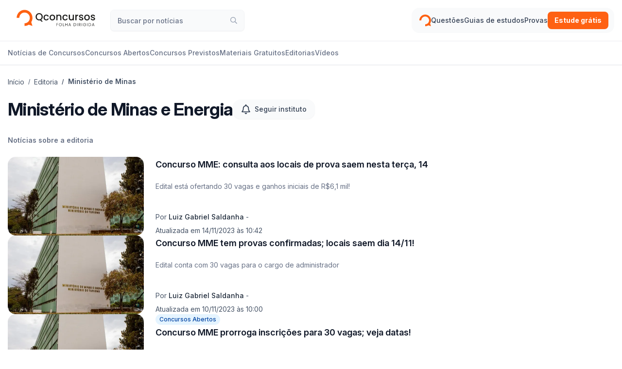

--- FILE ---
content_type: text/html; charset=utf-8
request_url: https://folha.qconcursos.com/e/ministerio-de-minas-e-energia
body_size: 32383
content:
<!DOCTYPE html><html class="light" lang="pt-br"><head><meta charSet="utf-8"/><meta name="viewport" content="width=device-width,initial-scale=1,viewport-fit=cover"/><link rel="preload" as="image" imageSrcSet="https://image-resize.qconcursos.com/?image=https%3A%2F%2Fatreus-prd.qconcursos.com%2Farticles%2Fimages%2F1a9e6843-c326-4bd4-b22b-49532729b456%2Fconcurso%2520mme.png&amp;fit=scale-down&amp;width=140&amp;quality=75 140w, https://image-resize.qconcursos.com/?image=https%3A%2F%2Fatreus-prd.qconcursos.com%2Farticles%2Fimages%2F1a9e6843-c326-4bd4-b22b-49532729b456%2Fconcurso%2520mme.png&amp;fit=scale-down&amp;width=280&amp;quality=75 280w, https://image-resize.qconcursos.com/?image=https%3A%2F%2Fatreus-prd.qconcursos.com%2Farticles%2Fimages%2F1a9e6843-c326-4bd4-b22b-49532729b456%2Fconcurso%2520mme.png&amp;fit=scale-down&amp;width=560&amp;quality=75 560w" imageSizes="70vmin" fetchPriority="high"/><link rel="preload" as="image" imageSrcSet="https://image-resize.qconcursos.com/?image=https%3A%2F%2Fatreus-prd.qconcursos.com%2Farticles%2Fimages%2F42337903-fe2b-48c2-8e3a-38e1293d48e5%2Fconcurso%2520mme.png&amp;fit=scale-down&amp;width=140&amp;quality=75 140w, https://image-resize.qconcursos.com/?image=https%3A%2F%2Fatreus-prd.qconcursos.com%2Farticles%2Fimages%2F42337903-fe2b-48c2-8e3a-38e1293d48e5%2Fconcurso%2520mme.png&amp;fit=scale-down&amp;width=280&amp;quality=75 280w, https://image-resize.qconcursos.com/?image=https%3A%2F%2Fatreus-prd.qconcursos.com%2Farticles%2Fimages%2F42337903-fe2b-48c2-8e3a-38e1293d48e5%2Fconcurso%2520mme.png&amp;fit=scale-down&amp;width=560&amp;quality=75 560w" imageSizes="70vmin" fetchPriority="high"/><link rel="preload" as="image" imageSrcSet="https://image-resize.qconcursos.com/?image=https%3A%2F%2Fatreus-prd.qconcursos.com%2Farticles%2Fimages%2Fb6bc64c4-d303-45b6-b17b-6e590dc71956%2Ffachada-mme-foto-saulo-cruz-mme.webp&amp;fit=scale-down&amp;width=140&amp;quality=75 140w, https://image-resize.qconcursos.com/?image=https%3A%2F%2Fatreus-prd.qconcursos.com%2Farticles%2Fimages%2Fb6bc64c4-d303-45b6-b17b-6e590dc71956%2Ffachada-mme-foto-saulo-cruz-mme.webp&amp;fit=scale-down&amp;width=280&amp;quality=75 280w, https://image-resize.qconcursos.com/?image=https%3A%2F%2Fatreus-prd.qconcursos.com%2Farticles%2Fimages%2Fb6bc64c4-d303-45b6-b17b-6e590dc71956%2Ffachada-mme-foto-saulo-cruz-mme.webp&amp;fit=scale-down&amp;width=560&amp;quality=75 560w" imageSizes="70vmin" fetchPriority="high"/><link rel="preload" as="image" imageSrcSet="https://image-resize.qconcursos.com/?image=https%3A%2F%2Fatreus-prd.qconcursos.com%2Farticles%2Fimages%2F47966e71-4f90-493d-88bd-af1b9de51e0e%2Ffachada-mme-foto-saulo-cruz-mme.png&amp;fit=scale-down&amp;width=140&amp;quality=75 140w, https://image-resize.qconcursos.com/?image=https%3A%2F%2Fatreus-prd.qconcursos.com%2Farticles%2Fimages%2F47966e71-4f90-493d-88bd-af1b9de51e0e%2Ffachada-mme-foto-saulo-cruz-mme.png&amp;fit=scale-down&amp;width=280&amp;quality=75 280w, https://image-resize.qconcursos.com/?image=https%3A%2F%2Fatreus-prd.qconcursos.com%2Farticles%2Fimages%2F47966e71-4f90-493d-88bd-af1b9de51e0e%2Ffachada-mme-foto-saulo-cruz-mme.png&amp;fit=scale-down&amp;width=560&amp;quality=75 560w" imageSizes="70vmin" fetchPriority="high"/><title>Concursos  Ministério de Minas e Energia - Notícias Atualizadas | Folha Dirigida</title><meta name="description" content="Concursos  Ministério de Minas e Energia: Leia todas as últimas notícias. Notícias atualizadas e disponíveis dos principais concursos públicos do Brasil, em primeira mão"/><meta name="url" content="https://folha.qconcursos.com/e/ministerio-de-minas-e-energia"/><link rel="canonical" href="https://folha.qconcursos.com/e/ministerio-de-minas-e-energia"/><link rel="icon" href="https://odin.qconcursos.com/images/qconcursos/favicon.ico" type="image/x-icon"/><link rel="preconnect" href="https://fonts.googleapis.com"/><link rel="preconnect" href="https://fonts.gstatic.com" crossorigin="anonymous"/><link href="https://image-resize.qconcursos.com" rel="preconnect"/><script type="application/ld+json">{"@context":"https://schema.org","@type":"BreadcrumbList","itemListElement":[{"@type":"ListItem","position":1,"name":"Início","item":"https://folha.qconcursos.com"},{"@type":"ListItem","position":2,"name":"Editoria","item":"https://folha.qconcursos.com/e"},{"@type":"ListItem","position":3,"name":" Ministério de Minas e Energia"}]}</script><style>@font-face{font-family:Inter Variable;font-style:normal;font-display:swap;font-weight:100 900;src:url(https://assets.qconcursos.com/atreus/build/assets/inter-cyrillic-ext-wght-normal-B2xhLi22.woff2) format("woff2-variations");unicode-range:U+0460-052F,U+1C80-1C8A,U+20B4,U+2DE0-2DFF,U+A640-A69F,U+FE2E-FE2F}@font-face{font-family:Inter Variable;font-style:normal;font-display:swap;font-weight:100 900;src:url(https://assets.qconcursos.com/atreus/build/assets/inter-cyrillic-wght-normal-CMZtQduZ.woff2) format("woff2-variations");unicode-range:U+0301,U+0400-045F,U+0490-0491,U+04B0-04B1,U+2116}@font-face{font-family:Inter Variable;font-style:normal;font-display:swap;font-weight:100 900;src:url(https://assets.qconcursos.com/atreus/build/assets/inter-greek-ext-wght-normal-CGAr0uHJ.woff2) format("woff2-variations");unicode-range:U+1F00-1FFF}@font-face{font-family:Inter Variable;font-style:normal;font-display:swap;font-weight:100 900;src:url(https://assets.qconcursos.com/atreus/build/assets/inter-greek-wght-normal-CaVNZxsx.woff2) format("woff2-variations");unicode-range:U+0370-0377,U+037A-037F,U+0384-038A,U+038C,U+038E-03A1,U+03A3-03FF}@font-face{font-family:Inter Variable;font-style:normal;font-display:swap;font-weight:100 900;src:url(https://assets.qconcursos.com/atreus/build/assets/inter-vietnamese-wght-normal-CBcvBZtf.woff2) format("woff2-variations");unicode-range:U+0102-0103,U+0110-0111,U+0128-0129,U+0168-0169,U+01A0-01A1,U+01AF-01B0,U+0300-0301,U+0303-0304,U+0308-0309,U+0323,U+0329,U+1EA0-1EF9,U+20AB}@font-face{font-family:Inter Variable;font-style:normal;font-display:swap;font-weight:100 900;src:url(https://assets.qconcursos.com/atreus/build/assets/inter-latin-ext-wght-normal-DO1Apj_S.woff2) format("woff2-variations");unicode-range:U+0100-02BA,U+02BD-02C5,U+02C7-02CC,U+02CE-02D7,U+02DD-02FF,U+0304,U+0308,U+0329,U+1D00-1DBF,U+1E00-1E9F,U+1EF2-1EFF,U+2020,U+20A0-20AB,U+20AD-20C0,U+2113,U+2C60-2C7F,U+A720-A7FF}@font-face{font-family:Inter Variable;font-style:normal;font-display:swap;font-weight:100 900;src:url(https://assets.qconcursos.com/atreus/build/assets/inter-latin-wght-normal-Dx4kXJAl.woff2) format("woff2-variations");unicode-range:U+0000-00FF,U+0131,U+0152-0153,U+02BB-02BC,U+02C6,U+02DA,U+02DC,U+0304,U+0308,U+0329,U+2000-206F,U+20AC,U+2122,U+2191,U+2193,U+2212,U+2215,U+FEFF,U+FFFD}@font-face{font-family:Archivo Variable;font-style:normal;font-display:swap;font-weight:100 900;src:url(https://assets.qconcursos.com/atreus/build/assets/archivo-vietnamese-wght-normal-XAtsl5Q_.woff2) format("woff2-variations");unicode-range:U+0102-0103,U+0110-0111,U+0128-0129,U+0168-0169,U+01A0-01A1,U+01AF-01B0,U+0300-0301,U+0303-0304,U+0308-0309,U+0323,U+0329,U+1EA0-1EF9,U+20AB}@font-face{font-family:Archivo Variable;font-style:normal;font-display:swap;font-weight:100 900;src:url(https://assets.qconcursos.com/atreus/build/assets/archivo-latin-ext-wght-normal-C4zznr8T.woff2) format("woff2-variations");unicode-range:U+0100-02BA,U+02BD-02C5,U+02C7-02CC,U+02CE-02D7,U+02DD-02FF,U+0304,U+0308,U+0329,U+1D00-1DBF,U+1E00-1E9F,U+1EF2-1EFF,U+2020,U+20A0-20AB,U+20AD-20C0,U+2113,U+2C60-2C7F,U+A720-A7FF}@font-face{font-family:Archivo Variable;font-style:normal;font-display:swap;font-weight:100 900;src:url(https://assets.qconcursos.com/atreus/build/assets/archivo-latin-wght-normal-E0tuGl4L.woff2) format("woff2-variations");unicode-range:U+0000-00FF,U+0131,U+0152-0153,U+02BB-02BC,U+02C6,U+02DA,U+02DC,U+0304,U+0308,U+0329,U+2000-206F,U+20AC,U+2122,U+2191,U+2193,U+2212,U+2215,U+FEFF,U+FFFD}</style><link rel="stylesheet" href="https://fonts.googleapis.com/css2?family=Inter:ital,opsz,wght@0,14..32,100..900;1,14..32,100..900&amp;display=swap"/><style id="stitches">--sxs{--sxs:0 t-bqgjbP light dark}@media{:root,.t-bqgjbP{--space-0:0;--space-1:0.25rem;--space-2:0.5rem;--space-3:0.75rem;--space-4:1rem;--space-5:1.25rem;--space-6:1.5rem;--space-7:1.75rem;--space-8:2rem;--space-9:2.25rem;--space-10:2.5rem;--space-11:2.75rem;--space-12:3rem;--space-14:3.5rem;--space-16:4rem;--space-20:5rem;--space-24:6rem;--space-28:7rem;--space-32:8rem;--space-36:9rem;--space-40:10rem;--space-44:11rem;--space-48:12rem;--space-52:13rem;--space-56:14rem;--space-60:15rem;--space-64:16rem;--space-72:18rem;--space-80:20rem;--space-96:24rem;--space-px:1px;--space-0dot5:0.125rem;--space-1dot5:0.375rem;--space-2dot5:0.625rem;--space-3dot5:0.875rem;--breakpoints-sm:640px;--breakpoints-md:768px;--breakpoints-lg:1024px;--breakpoints-xl:1280px;--breakpoints-2xl:1536px;--colors-white:#FFFFFF;--colors-black:#000000;--colors-neutral25:#FCFCFD;--colors-neutral50:#F9FAFB;--colors-neutral100:#F2F4F7;--colors-neutral200:#EAECF0;--colors-neutral300:#D0D5DD;--colors-neutral400:#98A2B3;--colors-neutral500:#667085;--colors-neutral600:#475467;--colors-neutral700:#344054;--colors-neutral800:#1D2939;--colors-neutral900:#101828;--colors-primary25:#FCFAFF;--colors-primary50:#F9F5FF;--colors-primary100:#F4EBFF;--colors-primary200:#E9D7FE;--colors-primary300:#D6BBFB;--colors-primary400:#B692F6;--colors-primary500:#9E77ED;--colors-primary600:#7F56D9;--colors-primary700:#6941C6;--colors-primary800:#53389E;--colors-primary900:#42307D;--colors-secondary25:#FCFCFD;--colors-secondary50:#F9FAFB;--colors-secondary100:#F2F4F7;--colors-secondary200:#EAECF0;--colors-secondary300:#D0D5DD;--colors-secondary400:#98A2B3;--colors-secondary500:#667085;--colors-secondary600:#475467;--colors-secondary700:#344054;--colors-secondary800:#1D2939;--colors-secondary900:#101828;--colors-danger25:#FFFBFA;--colors-danger50:#FEF3F2;--colors-danger100:#FEE4E2;--colors-danger200:#FECDCA;--colors-danger300:#FDA29B;--colors-danger400:#F97066;--colors-danger500:#F04438;--colors-danger600:#D92D20;--colors-danger700:#B42318;--colors-danger800:#912018;--colors-danger900:#7A271A;--colors-warning25:#FFFCF5;--colors-warning50:#FFFAEB;--colors-warning100:#FEF0C7;--colors-warning200:#FEDF89;--colors-warning300:#FEC84B;--colors-warning400:#FDB022;--colors-warning500:#F79009;--colors-warning600:#DC6803;--colors-warning700:#B54708;--colors-warning800:#93370D;--colors-warning900:#7A2E0E;--colors-success25:#F6FEF9;--colors-success50:#ECFDF3;--colors-success100:#D1FADF;--colors-success200:#A6F4C5;--colors-success300:#6CE9A6;--colors-success400:#32D583;--colors-success500:#12B76A;--colors-success600:#039855;--colors-success700:#027A48;--colors-success800:#05603A;--colors-success900:#054F31;--colors-bodyBg:var(--colors-hiContrast);--colors-hoverBg:var(--colors-neutral50);--colors-hoverText:var(--colors-text);--colors-activeBg:var(--colors-neutral50);--colors-activeText:var(--colors-text);--colors-selectedBg:var(--colors-neutral50);--colors-selectedText:var(--colors-text);--colors-surface:var(--colors-hiContrast);--colors-hiContrast:var(--colors-white);--colors-loContrast:var(--colors-black);--colors-text:var(--colors-neutral900);--colors-textMuted:var(--colors-neutral600);--colors-borderColor:var(--colors-neutral300);--colors-separatorColor:var(--colors-neutral200);--colors-link:var(--colors-blue600);--colors-linkHover:var(--colors-blue600);--colors-linkActive:var(--colors-blue600);--colors-linkFocus:var(--colors-blue600);--colors-backdrop:rgba(52, 64, 84, 0.7);--colors-errorText:var(--colors-danger500);--colors-errorBorder:var(--colors-danger300);--colors-successText:var(--colors-success500);--colors-successBorder:var(--colors-success300);--colors-warningText:var(--colors-warning500);--colors-warningBorder:var(--colors-warning300);--colors-primary:var(--colors-primary800);--colors-secondary:var(--colors-secondary800);--colors-danger:var(--colors-danger600);--colors-warning:var(--colors-warning600);--colors-success:var(--colors-success600);--colors-grayBlue25:#FCFCFD;--colors-grayBlue50:#F8F9FC;--colors-grayBlue100:#EAECF5;--colors-grayBlue200:#D5D9EB;--colors-grayBlue300:#B3B8DB;--colors-grayBlue400:#717BBC;--colors-grayBlue500:#4E5BA6;--colors-grayBlue600:#3E4784;--colors-grayBlue700:#363F72;--colors-grayBlue800:#293056;--colors-grayBlue900:#101323;--colors-grayCool25:#FCFCFD;--colors-grayCool50:#F9F9FB;--colors-grayCool100:#EFF1F5;--colors-grayCool200:#DCDFEA;--colors-grayCool300:#B9C0D4;--colors-grayCool400:#7D89B0;--colors-grayCool500:#5D6B98;--colors-grayCool600:#4A5578;--colors-grayCool700:#404968;--colors-grayCool800:#30374F;--colors-grayCool900:#111322;--colors-grayModern25:#FCFCFD;--colors-grayModern50:#F8FAFC;--colors-grayModern100:#EEF2F6;--colors-grayModern200:#E3E8EF;--colors-grayModern300:#CDD5DF;--colors-grayModern400:#9AA4B2;--colors-grayModern500:#697586;--colors-grayModern600:#4B5565;--colors-grayModern700:#364152;--colors-grayModern800:#202939;--colors-grayModern900:#121926;--colors-grayNeutral25:#FCFCFD;--colors-grayNeutral50:#F9FAFB;--colors-grayNeutral100:#F3F4F6;--colors-grayNeutral200:#E5E7EB;--colors-grayNeutral300:#D2D6DB;--colors-grayNeutral400:#9DA4AE;--colors-grayNeutral500:#6C737F;--colors-grayNeutral600:#4D5761;--colors-grayNeutral700:#384250;--colors-grayNeutral800:#1F2A37;--colors-grayNeutral900:#111927;--colors-grayIron25:#FCFCFC;--colors-grayIron50:#FAFAFA;--colors-grayIron100:#F4F4F5;--colors-grayIron200:#E4E4E7;--colors-grayIron300:#D1D1D6;--colors-grayIron400:#A0A0AB;--colors-grayIron500:#70707B;--colors-grayIron600:#51525C;--colors-grayIron700:#3F3F46;--colors-grayIron800:#26272B;--colors-grayIron900:#18181B;--colors-grayTrue25:#FCFCFC;--colors-grayTrue50:#FAFAFA;--colors-grayTrue100:#F5F5F5;--colors-grayTrue200:#E5E5E5;--colors-grayTrue300:#D6D6D6;--colors-grayTrue400:#A3A3A3;--colors-grayTrue500:#737373;--colors-grayTrue600:#525252;--colors-grayTrue700:#424242;--colors-grayTrue800:#292929;--colors-grayTrue900:#141414;--colors-grayWarm25:#FDFDFC;--colors-grayWarm50:#FAFAF9;--colors-grayWarm100:#F5F5F4;--colors-grayWarm200:#E7E5E4;--colors-grayWarm300:#D7D3D0;--colors-grayWarm400:#A9A29D;--colors-grayWarm500:#79716B;--colors-grayWarm600:#57534E;--colors-grayWarm700:#44403C;--colors-grayWarm800:#292524;--colors-grayWarm900:#1C1917;--colors-moss25:#FAFDF7;--colors-moss50:#F5FBEE;--colors-moss100:#E6F4D7;--colors-moss200:#CEEAB0;--colors-moss300:#ACDC79;--colors-moss400:#86CB3C;--colors-moss500:#669F2A;--colors-moss600:#4F7A21;--colors-moss700:#3F621A;--colors-moss800:#335015;--colors-moss900:#2B4212;--colors-greenLight25:#FAFEF5;--colors-greenLight50:#F3FEE7;--colors-greenLight100:#E3FBCC;--colors-greenLight200:#D0F8AB;--colors-greenLight300:#A6EF67;--colors-greenLight400:#85E13A;--colors-greenLight500:#66C61C;--colors-greenLight600:#4CA30D;--colors-greenLight700:#3B7C0F;--colors-greenLight800:#326212;--colors-greenLight900:#2B5314;--colors-green25:#F6FEF9;--colors-green50:#EDFCF2;--colors-green100:#D3F8DF;--colors-green200:#AAF0C4;--colors-green300:#73E2A3;--colors-green400:#3CCB7F;--colors-green500:#16B364;--colors-green600:#099250;--colors-green700:#087443;--colors-green800:#095C37;--colors-green900:#084C2E;--colors-teal25:#F6FEFC;--colors-teal50:#F0FDF9;--colors-teal100:#CCFBEF;--colors-teal200:#99F6E0;--colors-teal300:#5FE9D0;--colors-teal400:#2ED3B7;--colors-teal500:#15B79E;--colors-teal600:#0E9384;--colors-teal700:#107569;--colors-teal800:#125D56;--colors-teal900:#134E48;--colors-cyan25:#F5FEFF;--colors-cyan50:#ECFDFF;--colors-cyan100:#CFF9FE;--colors-cyan200:#A5F0FC;--colors-cyan300:#67E3F9;--colors-cyan400:#22CCEE;--colors-cyan500:#06AED4;--colors-cyan600:#088AB2;--colors-cyan700:#0E7090;--colors-cyan800:#155B75;--colors-cyan900:#164C63;--colors-blueLight25:#F5FBFF;--colors-blueLight50:#F0F9FF;--colors-blueLight100:#E0F2FE;--colors-blueLight200:#B9E6FE;--colors-blueLight300:#7CD4FD;--colors-blueLight400:#36BFFA;--colors-blueLight500:#0BA5EC;--colors-blueLight600:#0086C9;--colors-blueLight700:#026AA2;--colors-blueLight800:#065986;--colors-blueLight900:#0B4A6F;--colors-blue25:#F5FAFF;--colors-blue50:#EFF8FF;--colors-blue100:#D1E9FF;--colors-blue200:#B2DDFF;--colors-blue300:#84CAFF;--colors-blue400:#53B1FD;--colors-blue500:#2E90FA;--colors-blue600:#1570EF;--colors-blue700:#175CD3;--colors-blue800:#1849A9;--colors-blue900:#194185;--colors-blueDark25:#F5F8FF;--colors-blueDark50:#EFF4FF;--colors-blueDark100:#D1E0FF;--colors-blueDark200:#B2CCFF;--colors-blueDark300:#84ADFF;--colors-blueDark400:#528BFF;--colors-blueDark500:#2970FF;--colors-blueDark600:#155EEF;--colors-blueDark700:#004EEB;--colors-blueDark800:#0040C1;--colors-blueDark900:#00359E;--colors-indigo25:#F5F8FF;--colors-indigo50:#EEF4FF;--colors-indigo100:#E0EAFF;--colors-indigo200:#C7D7FE;--colors-indigo300:#A4BCFD;--colors-indigo400:#8098F9;--colors-indigo500:#6172F3;--colors-indigo600:#444CE7;--colors-indigo700:#3538CD;--colors-indigo800:#2D31A6;--colors-indigo900:#2D3282;--colors-violet25:#FBFAFF;--colors-violet50:#F5F3FF;--colors-violet100:#ECE9FE;--colors-violet200:#DDD6FE;--colors-violet300:#C3B5FD;--colors-violet400:#A48AFB;--colors-violet500:#875BF7;--colors-violet600:#7839EE;--colors-violet700:#6927DA;--colors-violet800:#5720B7;--colors-violet900:#491C96;--colors-purple25:#FAFAFF;--colors-purple50:#F4F3FF;--colors-purple100:#EBE9FE;--colors-purple200:#D9D6FE;--colors-purple300:#BDB4FE;--colors-purple400:#9B8AFB;--colors-purple500:#7A5AF8;--colors-purple600:#6938EF;--colors-purple700:#5925DC;--colors-purple800:#4A1FB8;--colors-purple900:#3E1C96;--colors-fuchsia25:#FEFAFF;--colors-fuchsia50:#FDF4FF;--colors-fuchsia100:#FBE8FF;--colors-fuchsia200:#F6D0FE;--colors-fuchsia300:#EEAAFD;--colors-fuchsia400:#E478FA;--colors-fuchsia500:#D444F1;--colors-fuchsia600:#BA24D5;--colors-fuchsia700:#9F1AB1;--colors-fuchsia800:#821890;--colors-fuchsia900:#6F1877;--colors-pink25:#FEF6FB;--colors-pink50:#FDF2FA;--colors-pink100:#FCE7F6;--colors-pink200:#FCCEEE;--colors-pink300:#FAA7E0;--colors-pink400:#F670C7;--colors-pink500:#EE46BC;--colors-pink600:#DD2590;--colors-pink700:#C11574;--colors-pink800:#9E165F;--colors-pink900:#851651;--colors-rose25:#FFF5F6;--colors-rose50:#FFF1F3;--colors-rose100:#FFE4E8;--colors-rose200:#FECDD6;--colors-rose300:#FEA3B4;--colors-rose400:#FD6F8E;--colors-rose500:#F63D68;--colors-rose600:#E31B54;--colors-rose700:#C01048;--colors-rose800:#A11043;--colors-rose900:#89123E;--colors-orangeDark25:#FFF9F5;--colors-orangeDark50:#FFF4ED;--colors-orangeDark100:#FFE6D5;--colors-orangeDark200:#FFD6AE;--colors-orangeDark300:#FF9C66;--colors-orangeDark400:#FF692E;--colors-orangeDark500:#FF4405;--colors-orangeDark600:#E62E05;--colors-orangeDark700:#BC1B06;--colors-orangeDark800:#97180C;--colors-orangeDark900:#771A0D;--colors-orange25:#FEFAF5;--colors-orange50:#FEF6EE;--colors-orange100:#FDEAD7;--colors-orange200:#F9DBAF;--colors-orange300:#F7B27A;--colors-orange400:#F38744;--colors-orange500:#EF6820;--colors-orange600:#E04F16;--colors-orange700:#B93815;--colors-orange800:#932F19;--colors-orange900:#772917;--colors-yellow25:#FEFDF0;--colors-yellow50:#FEFBE8;--colors-yellow100:#FEF7C3;--colors-yellow200:#FEEE95;--colors-yellow300:#FDE272;--colors-yellow400:#FAC515;--colors-yellow500:#EAAA08;--colors-yellow600:#CA8504;--colors-yellow700:#A15C07;--colors-yellow800:#854A0E;--colors-yellow900:#713B12;--colors-buttonNeutralBg:var(--colors-surface);--colors-buttonNeutralBorder:var(--colors-neutral300);--colors-buttonNeutralText:var(--colors-text);--colors-buttonNeutralBgHover:var(--colors-neutral50);--colors-buttonNeutralBorderHover:var(--colors-neutral300);--colors-buttonNeutralTextHover:var(--colors-text);--colors-buttonNeutralBgActive:var(--colors-surface);--colors-buttonNeutralBorderActive:var(--colors-neutral300);--colors-buttonNeutralTextActive:var(--colors-text);--colors-buttonNeutralBgFocus:var(--colors-surface);--colors-buttonNeutralBorderFocus:var(--colors-neutral300);--colors-buttonNeutralTextFocus:var(--colors-text);--colors-buttonNeutralBgDisabled:var(--colors-buttonNeutralBg);--colors-buttonNeutralBorderDisabled:var(--colors-buttonNeutralBorder);--colors-buttonNeutralTextDisabled:var(--colors-buttonNeutralText);--colors-buttonNeutralFadedBg:transparent;--colors-buttonNeutralFadedBorder:transparent;--colors-buttonNeutralFadedText:var(--colors-textMuted);--colors-buttonNeutralFadedBgHover:transparent;--colors-buttonNeutralFadedBorderHover:transparent;--colors-buttonNeutralFadedTextHover:var(--colors-neutral900);--colors-buttonNeutralFadedBgActive:transparent;--colors-buttonNeutralFadedBorderActive:transparent;--colors-buttonNeutralFadedTextActive:var(--colors-text);--colors-buttonNeutralFadedBgFocus:transparent;--colors-buttonNeutralFadedBorderFocus:transparent;--colors-buttonNeutralFadedTextFocus:var(--colors-text);--colors-buttonNeutralFadedBgDisabled:var(--colors-buttonNeutralFadedBg);--colors-buttonNeutralFadedBorderDisabled:var(--colors-buttonNeutralFadedBorder);--colors-buttonNeutralFadedTextDisabled:var(--colors-buttonNeutralFadedText);--colors-buttonNeutralGhostBg:transparent;--colors-buttonNeutralGhostBorder:transparent;--colors-buttonNeutralGhostText:var(--colors-textMuted);--colors-buttonNeutralGhostBgHover:var(--colors-neutral50);--colors-buttonNeutralGhostBorderHover:var(--colors-neutral50);--colors-buttonNeutralGhostTextHover:var(--colors-text);--colors-buttonNeutralGhostBgActive:transparent;--colors-buttonNeutralGhostBorderActive:transparent;--colors-buttonNeutralGhostTextActive:var(--colors-text);--colors-buttonNeutralGhostBgFocus:transparent;--colors-buttonNeutralGhostBorderFocus:transparent;--colors-buttonNeutralGhostTextFocus:var(--colors-text);--colors-buttonNeutralGhostBgDisabled:var(--colors-buttonNeutralFadedBg);--colors-buttonNeutralGhostBorderDisabled:var(--colors-buttonNeutralFadedBorder);--colors-buttonNeutralGhostTextDisabled:var(--colors-buttonNeutralFadedText);--colors-buttonNeutralLinkText:var(--colors-neutral500);--colors-buttonNeutralLinkTextHover:var(--colors-neutral600);--colors-buttonNeutralLinkTextActive:var(--colors-neutral600);--colors-buttonNeutralLinkTextFocus:var(--colors-neutral600);--colors-buttonNeutralLinkTextDisabled:var(--colors-buttonNeutralLinkText);--colors-buttonPrimaryBg:var(--colors-primary);--colors-buttonPrimaryBorder:var(--colors-primary);--colors-buttonPrimaryText:var(--colors-white);--colors-buttonPrimaryBgHover:var(--colors-primary700);--colors-buttonPrimaryBorderHover:var(--colors-primary700);--colors-buttonPrimaryTextHover:var(--colors-white);--colors-buttonPrimaryBgActive:var(--colors-primary);--colors-buttonPrimaryBorderActive:var(--colors-primary);--colors-buttonPrimaryTextActive:var(--colors-white);--colors-buttonPrimaryBgFocus:var(--colors-primary);--colors-buttonPrimaryBorderFocus:var(--colors-primary);--colors-buttonPrimaryTextFocus:var(--colors-white);--colors-buttonPrimaryBgDisabled:var(--colors-buttonPrimaryBg);--colors-buttonPrimaryBorderDisabled:var(--colors-buttonPrimaryBorder);--colors-buttonPrimaryTextDisabled:var(--colors-buttonPrimaryText);--colors-buttonPrimaryFadedBg:var(--colors-primary50);--colors-buttonPrimaryFadedBorder:var(--colors-primary50);--colors-buttonPrimaryFadedText:var(--colors-primary700);--colors-buttonPrimaryFadedBgHover:var(--colors-primary100);--colors-buttonPrimaryFadedBorderHover:var(--colors-primary100);--colors-buttonPrimaryFadedTextHover:var(--colors-primary700);--colors-buttonPrimaryFadedBgActive:var(--colors-primary50);--colors-buttonPrimaryFadedBorderActive:var(--colors-primary50);--colors-buttonPrimaryFadedTextActive:var(--colors-primary700);--colors-buttonPrimaryFadedBgFocus:var(--colors-primary50);--colors-buttonPrimaryFadedBorderFocus:var(--colors-primary50);--colors-buttonPrimaryFadedTextFocus:var(--colors-primary700);--colors-buttonPrimaryFadedBgDisabled:var(--colors-buttonPrimaryFadedBg);--colors-buttonPrimaryFadedBorderDisabled:var(--colors-buttonPrimaryFadedBorder);--colors-buttonPrimaryFadedTextDisabled:var(--colors-buttonPrimaryFadedText);--colors-buttonPrimaryGhostBg:transparent;--colors-buttonPrimaryGhostBorder:transparent;--colors-buttonPrimaryGhostText:var(--colors-primary700);--colors-buttonPrimaryGhostBgHover:var(--colors-primary50);--colors-buttonPrimaryGhostBorderHover:var(--colors-primary50);--colors-buttonPrimaryGhostTextHover:var(--colors-primary700);--colors-buttonPrimaryGhostBgActive:transparent;--colors-buttonPrimaryGhostBorderActive:transparent;--colors-buttonPrimaryGhostTextActive:var(--colors-primary700);--colors-buttonPrimaryGhostBgFocus:transparent;--colors-buttonPrimaryGhostBorderFocus:transparent;--colors-buttonPrimaryGhostTextFocus:var(--colors-primary700);--colors-buttonPrimaryGhostBgDisabled:var(--colors-buttonPrimaryGhostBg);--colors-buttonPrimaryGhostBorderDisabled:var(--colors-buttonPrimaryGhostBorder);--colors-buttonPrimaryGhostTextDisabled:var(--colors-buttonPrimaryGhostText);--colors-buttonPrimaryLinkText:var(--colors-primary700);--colors-buttonPrimaryLinkTextHover:var(--colors-primary800);--colors-buttonPrimaryLinkTextActive:var(--colors-primary800);--colors-buttonPrimaryLinkTextFocus:var(--colors-primary800);--colors-buttonPrimaryLinkTextDisabled:var(--colors-buttonPrimaryLinkText);--colors-buttonSecondaryBg:var(--colors-secondary);--colors-buttonSecondaryBorder:var(--colors-secondary);--colors-buttonSecondaryText:var(--colors-white);--colors-buttonSecondaryBgHover:var(--colors-secondary700);--colors-buttonSecondaryBorderHover:var(--colors-secondary700);--colors-buttonSecondaryTextHover:var(--colors-white);--colors-buttonSecondaryBgActive:var(--colors-secondary);--colors-buttonSecondaryBorderActive:var(--colors-secondary);--colors-buttonSecondaryTextActive:var(--colors-white);--colors-buttonSecondaryBgFocus:var(--colors-secondary);--colors-buttonSecondaryBorderFocus:var(--colors-secondary);--colors-buttonSecondaryTextFocus:var(--colors-white);--colors-buttonSecondaryBgDisabled:var(--colors-buttonSecondaryBg);--colors-buttonSecondaryBorderDisabled:var(--colors-buttonSecondaryBorder);--colors-buttonSecondaryTextDisabled:var(--colors-buttonSecondaryText);--colors-buttonDangerBg:var(--colors-danger);--colors-buttonDangerBorder:var(--colors-danger);--colors-buttonDangerText:var(--colors-white);--colors-buttonDangerBgHover:var(--colors-danger700);--colors-buttonDangerBorderHover:var(--colors-danger700);--colors-buttonDangerTextHover:var(--colors-white);--colors-buttonDangerBgActive:var(--colors-danger);--colors-buttonDangerBorderActive:var(--colors-danger);--colors-buttonDangerTextActive:var(--colors-white);--colors-buttonDangerBgFocus:var(--colors-danger);--colors-buttonDangerBorderFocus:var(--colors-danger);--colors-buttonDangerTextFocus:var(--colors-white);--colors-buttonDangerBgDisabled:var(--colors-buttonDangerBg);--colors-buttonDangerBorderDisabled:var(--colors-buttonDangerBorder);--colors-buttonDangerTextDisabled:var(--colors-buttonDangerText);--colors-buttonDangerNeutralBg:var(--colors-surface);--colors-buttonDangerNeutralBorder:var(--colors-danger300);--colors-buttonDangerNeutralText:var(--colors-danger700);--colors-buttonDangerNeutralBgHover:var(--colors-danger50);--colors-buttonDangerNeutralBorderHover:var(--colors-danger300);--colors-buttonDangerNeutralTextHover:var(--colors-danger700);--colors-buttonDangerNeutralBgActive:var(--colors-surface);--colors-buttonDangerNeutralBorderActive:var(--colors-danger300);--colors-buttonDangerNeutralTextActive:var(--colors-danger700);--colors-buttonDangerNeutralBgFocus:var(--colors-surface);--colors-buttonDangerNeutralBorderFocus:var(--colors-danger300);--colors-buttonDangerNeutralTextFocus:var(--colors-danger700);--colors-buttonDangerNeutralBgDisabled:var(--colors-buttonDangerNeutralBg);--colors-buttonDangerNeutralBorderDisabled:var(--colors-buttonDangerNeutralBorder);--colors-buttonDangerNeutralTextDisabled:var(--colors-buttonDangerNeutralText);--colors-buttonDangerFadedBg:var(--colors-danger50);--colors-buttonDangerFadedBorder:var(--colors-danger50);--colors-buttonDangerFadedText:var(--colors-danger700);--colors-buttonDangerFadedBgHover:var(--colors-danger100);--colors-buttonDangerFadedBorderHover:var(--colors-danger100);--colors-buttonDangerFadedTextHover:var(--colors-danger700);--colors-buttonDangerFadedBgActive:var(--colors-danger50);--colors-buttonDangerFadedBorderActive:var(--colors-danger50);--colors-buttonDangerFadedTextActive:var(--colors-danger700);--colors-buttonDangerFadedBgFocus:var(--colors-danger50);--colors-buttonDangerFadedBorderFocus:var(--colors-danger50);--colors-buttonDangerFadedTextFocus:var(--colors-danger700);--colors-buttonDangerFadedBgDisabled:var(--colors-buttonDangerFadedBg);--colors-buttonDangerFadedBorderDisabled:var(--colors-buttonDangerFadedBorder);--colors-buttonDangerFadedTextDisabled:var(--colors-buttonDangerFadedText);--colors-buttonDangerGhostBg:transparent;--colors-buttonDangerGhostBorder:transparent;--colors-buttonDangerGhostText:var(--colors-danger700);--colors-buttonDangerGhostBgHover:var(--colors-danger50);--colors-buttonDangerGhostBorderHover:var(--colors-danger50);--colors-buttonDangerGhostTextHover:var(--colors-danger700);--colors-buttonDangerGhostBgActive:transparent;--colors-buttonDangerGhostBorderActive:transparent;--colors-buttonDangerGhostTextActive:var(--colors-danger700);--colors-buttonDangerGhostBgFocus:transparent;--colors-buttonDangerGhostBorderFocus:transparent;--colors-buttonDangerGhostTextFocus:var(--colors-danger700);--colors-buttonDangerGhostBgDisabled:var(--colors-buttonNeutralFadedBg);--colors-buttonDangerGhostBorderDisabled:var(--colors-buttonNeutralFadedBorder);--colors-buttonDangerGhostTextDisabled:var(--colors-buttonNeutralFadedText);--colors-buttonDangerLinkText:var(--colors-danger700);--colors-buttonDangerLinkTextHover:var(--colors-danger800);--colors-buttonDangerLinkTextActive:var(--colors-danger800);--colors-buttonDangerLinkTextFocus:var(--colors-danger800);--colors-buttonDangerLinkTextDisabled:var(--colors-danger700);--colors-inputPlaceholder:var(--colors-textMuted);--colors-inputBg:var(--colors-surface);--colors-inputBorder:var(--colors-borderColor);--colors-inputText:var(--colors-neutral900);--colors-inputBgActive:var(--colors-surface);--colors-inputBorderActive:var(--colors-borderColor);--colors-inputTextActive:var(--colors-neutral900);--colors-inputBgFocus:var(--colors-surface);--colors-inputBorderFocus:var(--colors-primary300);--colors-inputTextFocus:var(--colors-neutral900);--colors-inputBgDisabled:var(--colors-surface);--colors-inputBorderDisabled:var(--colors-borderColor);--colors-inputTextDisabled:var(--colors-neutral900);--colors-inputAddonBg:var(--colors-neutral50);--colors-checkboxBg:transparent;--colors-checkboxBorder:var(--colors-borderColor);--colors-checkboxIndicator:var(--colors-primary);--colors-checkboxBgHover:var(--colors-primary100);--colors-checkboxBorderHover:var(--colors-primary);--colors-checkboxIndicatorHover:var(--colors-primary);--colors-checkboxBgActive:var(--colors-primary100);--colors-checkboxBorderActive:var(--colors-primary);--colors-checkboxIndicatorActive:var(--colors-primary);--colors-checkboxBgFocus:var(--colors-primary100);--colors-checkboxBorderFocus:var(--colors-primary);--colors-checkboxIndicatorFocus:var(--colors-primary);--colors-checkboxBgDisabled:var(--colors-checkboxBg);--colors-checkboxBorderDisabled:var(--colors-checkboxBorder);--colors-checkboxIndicatorDisabled:var(--colors-checkboxIndicator);--colors-checkboxBgChecked:var(--colors-primary100);--colors-checkboxBorderChecked:var(--colors-primary);--colors-checkboxIndicatorChecked:var(--colors-primary);--colors-checkboxCircleBgChecked:var(--colors-checkboxIndicator);--colors-checkboxCircleBorderChecked:var(--colors-checkboxIndicator);--colors-checkboxCircleIndicatorChecked:var(--colors-hiContrast);--colors-radioBg:transparent;--colors-radioBorder:var(--colors-borderColor);--colors-radioIndicator:var(--colors-primary);--colors-radioBgHover:var(--colors-primary100);--colors-radioBorderHover:var(--colors-primary);--colors-radioIndicatorHover:var(--colors-primary);--colors-radioBgActive:var(--colors-primary100);--colors-radioBorderActive:var(--colors-primary);--colors-radioIndicatorActive:var(--colors-primary);--colors-radioBgFocus:var(--colors-primary100);--colors-radioBorderFocus:var(--colors-primary);--colors-radioIndicatorFocus:var(--colors-primary);--colors-radioBgDisabled:var(--colors-radioBg);--colors-radioBorderDisabled:var(--colors-radioBorder);--colors-radioIndicatorDisabled:var(--colors-radioIndicator);--colors-radioBgChecked:var(--colors-primary100);--colors-radioBorderChecked:var(--colors-primary);--colors-radioIndicatorChecked:var(--colors-primary);--colors-toggleBg:var(--colors-neutral100);--colors-toggleBorder:var(--colors-neutral100);--colors-toggleIndicator:var(--colors-surface);--colors-toggleBgHover:var(--colors-neutral200);--colors-toggleBorderHover:var(--colors-neutral200);--colors-toggleIndicatorHover:var(--colors-surface);--colors-toggleBgActive:var(--colors-neutral200);--colors-toggleBorderActive:var(--colors-neutral200);--colors-toggleIndicatorActive:var(--colors-surface);--colors-toggleBgFocus:var(--colors-neutral200);--colors-toggleBorderFocus:var(--colors-neutral200);--colors-toggleIndicatorFocus:var(--colors-surface);--colors-toggleBgDisabled:var(--colors-toggleBg);--colors-toggleBorderDisabled:var(--colors-toggleBgBorder);--colors-toggleIndicatorDisabled:var(--colors-toggleBgIndicator);--colors-toggleBgChecked:var(--colors-primary);--colors-toggleBorderChecked:var(--colors-primary);--colors-toggleIndicatorChecked:var(--colors-surface);--colors-avatarPlaceholderBg:var(--colors-neutral50);--colors-avatarPlaceholderText:var(--colors-neutral600);--colors-progressBarBg:var(--colors-neutral200);--colors-progressBarIndicator:currentColor;--colors-sliderTrackBg:var(--colors-neutral200);--colors-sliderRangeBg:var(--colors-primary);--colors-sliderThumbBg:var(--colors-surface);--colors-sliderThumbBorder:var(--colors-primary);--colors-tabsDefaultActiveTriggerText:var(--colors-text);--colors-tabsDefaultActiveTriggerBg:var(--colors-neutral50);--colors-tabsPrimaryActiveTriggerText:var(--colors-primary700);--colors-tabsPrimaryActiveTriggerBg:var(--colors-primary50);--colors-tabsElevatedBg:var(--colors-neutral50);--colors-tabsElevatedBorder:var(--colors-neutral100);--colors-tabsElevatedActiveTriggerText:var(--colors-text);--colors-tabsElevatedActiveTriggerBg:var(--colors-surface);--colors-featuredIconNeutralBg:var(--colors-neutral100);--colors-featuredIconNeutralDarkBg:var(--colors-neutral500);--colors-featuredIconNeutralBorder:var(--colors-neutral50);--colors-featuredIconNeutralDarkBorder:var(--colors-neutral600);--colors-featuredIconNeutralText:var(--colors-neutral600);--colors-featuredIconPrimaryBg:var(--colors-primary100);--colors-featuredIconPrimaryDarkBg:var(--colors-primary500);--colors-featuredIconPrimaryBorder:var(--colors-primary50);--colors-featuredIconPrimaryDarkBorder:var(--colors-primary);--colors-featuredIconPrimaryText:var(--colors-primary);--colors-featuredIconPrimaryMidBg:var(--colors-primary500);--colors-featuredIconPrimaryMidText:var(--colors-hiContrast);--colors-featuredIconPrimaryDarkerBg:var(--colors-primary800);--colors-featuredIconPrimaryDarkerText:var(--colors-hiContrast);--colors-featuredIconDangerBg:var(--colors-danger100);--colors-featuredIconDangerDarkBg:var(--colors-danger500);--colors-featuredIconDangerBorder:var(--colors-danger50);--colors-featuredIconDangerDarkBorder:var(--colors-danger);--colors-featuredIconDangerText:var(--colors-danger);--colors-featuredIconWarningBg:var(--colors-warning100);--colors-featuredIconWarningDarkBg:var(--colors-warning500);--colors-featuredIconWarningBorder:var(--colors-warning50);--colors-featuredIconWarningDarkBorder:var(--colors-warning);--colors-featuredIconWarningText:var(--colors-warning);--colors-featuredIconSuccessBg:var(--colors-success100);--colors-featuredIconSuccessDarkBg:var(--colors-success500);--colors-featuredIconSuccessBorder:var(--colors-success50);--colors-featuredIconSuccessDarkBorder:var(--colors-success);--colors-featuredIconSuccessText:var(--colors-success);--colors-badgeNeutralBg:var(--colors-neutral100);--colors-badgeNeutralText:var(--colors-neutral700);--colors-badgePrimaryBg:var(--colors-primary100);--colors-badgePrimaryText:var(--colors-primary700);--colors-badgeDangerBg:var(--colors-danger100);--colors-badgeDangerText:var(--colors-danger700);--colors-badgeWarningBg:var(--colors-warning100);--colors-badgeWarningText:var(--colors-warning700);--colors-badgeSuccessBg:var(--colors-success100);--colors-badgeSuccessText:var(--colors-success700);--colors-badgeGroupNeutralLightBg:var(--colors-neutral50);--colors-badgeGroupNeutralLightText:var(--colors-neutral700);--colors-badgeGroupNeutralLightBadgeBg:var(--colors-hiContrast);--colors-badgeGroupNeutralLightBadgeText:var(--colors-neutral700);--colors-badgeGroupNeutralMidBg:var(--colors-neutral100);--colors-badgeGroupNeutralMidText:var(--colors-neutral700);--colors-badgeGroupNeutralMidBadgeBg:var(--colors-neutral200);--colors-badgeGroupNeutralMidBadgeText:var(--colors-neutral700);--colors-badgeGroupNeutralDarkBg:var(--colors-neutral50);--colors-badgeGroupNeutralDarkText:var(--colors-neutral700);--colors-badgeGroupNeutralDarkBadgeBg:var(--colors-neutral700);--colors-badgeGroupNeutralDarkBadgeText:var(--colors-hiContrast);--colors-badgeGroupPrimaryLightBg:var(--colors-primary50);--colors-badgeGroupPrimaryLightText:var(--colors-primary700);--colors-badgeGroupPrimaryLightBadgeBg:var(--colors-hiContrast);--colors-badgeGroupPrimaryLightBadgeText:var(--colors-primary700);--colors-badgeGroupPrimaryMidBg:var(--colors-primary100);--colors-badgeGroupPrimaryMidText:var(--colors-primary700);--colors-badgeGroupPrimaryMidBadgeBg:var(--colors-primary50);--colors-badgeGroupPrimaryMidBadgeText:var(--colors-primary700);--colors-badgeGroupPrimaryDarkBg:var(--colors-primary50);--colors-badgeGroupPrimaryDarkText:var(--colors-primary700);--colors-badgeGroupPrimaryDarkBadgeBg:var(--colors-primary);--colors-badgeGroupPrimaryDarkBadgeText:var(--colors-hiContrast);--colors-badgeGroupDangerLightBg:var(--colors-danger50);--colors-badgeGroupDangerLightText:var(--colors-danger700);--colors-badgeGroupDangerLightBadgeBg:var(--colors-hiContrast);--colors-badgeGroupDangerLightBadgeText:var(--colors-danger700);--colors-badgeGroupDangerMidBg:var(--colors-danger100);--colors-badgeGroupDangerMidText:var(--colors-danger700);--colors-badgeGroupDangerMidBadgeBg:var(--colors-danger50);--colors-badgeGroupDangerMidBadgeText:var(--colors-danger700);--colors-badgeGroupDangerDarkBg:var(--colors-danger50);--colors-badgeGroupDangerDarkText:var(--colors-danger700);--colors-badgeGroupDangerDarkBadgeBg:var(--colors-danger);--colors-badgeGroupDangerDarkBadgeText:var(--colors-hiContrast);--colors-badgeGroupWarningLightBg:var(--colors-warning50);--colors-badgeGroupWarningLightText:var(--colors-warning700);--colors-badgeGroupWarningLightBadgeBg:var(--colors-hiContrast);--colors-badgeGroupWarningLightBadgeText:var(--colors-warning700);--colors-badgeGroupWarningMidBg:var(--colors-warning100);--colors-badgeGroupWarningMidText:var(--colors-warning700);--colors-badgeGroupWarningMidBadgeBg:var(--colors-warning50);--colors-badgeGroupWarningMidBadgeText:var(--colors-warning700);--colors-badgeGroupWarningDarkBg:var(--colors-warning50);--colors-badgeGroupWarningDarkText:var(--colors-warning700);--colors-badgeGroupWarningDarkBadgeBg:var(--colors-warning);--colors-badgeGroupWarningDarkBadgeText:var(--colors-hiContrast);--colors-badgeGroupSuccessLightBg:var(--colors-success50);--colors-badgeGroupSuccessLightText:var(--colors-success700);--colors-badgeGroupSuccessLightBadgeBg:var(--colors-hiContrast);--colors-badgeGroupSuccessLightBadgeText:var(--colors-success700);--colors-badgeGroupSuccessMidBg:var(--colors-success100);--colors-badgeGroupSuccessMidText:var(--colors-success700);--colors-badgeGroupSuccessMidBadgeBg:var(--colors-success50);--colors-badgeGroupSuccessMidBadgeText:var(--colors-success700);--colors-badgeGroupSuccessDarkBg:var(--colors-success50);--colors-badgeGroupSuccessDarkText:var(--colors-success700);--colors-badgeGroupSuccessDarkBadgeBg:var(--colors-success);--colors-badgeGroupSuccessDarkBadgeText:var(--colors-hiContrast);--colors-tooltipLightBg:var(--colors-surface);--colors-tooltipLightText:var(--colors-text);--colors-tooltipDarkBg:var(--colors-neutral900);--colors-tooltipDarkText:var(--colors-hiContrast);--colors-popoverBg:var(--colors-surface);--colors-popoverBorder:var(--colors-neutral100);--colors-gradientNeutral600_500_90deg:linear-gradient(90deg, var(--colors-neutral600) 0%, var(--colors-neutral500) 100%);--colors-gradientNeutral700_600_45deg:linear-gradient(45deg, var(--colors-neutral700) 0%, var(--colors-neutral600) 100%);--colors-gradientNeutral800_600_45deg:linear-gradient(45deg, var(--colors-neutral800) 0%, var(--colors-neutral600) 100%);--colors-gradientNeutral800_600_90deg:linear-gradient(90deg, var(--colors-neutral800) 0%, var(--colors-neutral600) 100%);--colors-gradientNeutral800_700_26_5deg:linear-gradient(26.5deg, var(--colors-neutral800) 0%, var(--colors-neutral700) 100%);--colors-gradientNeutral900_600_45deg:linear-gradient(45deg, var(--colors-neutral900) 0%, var(--colors-neutral600) 100%);--colors-gradientPrimary600_500_90deg:linear-gradient(90deg,var(--colors-primary600) 0%, var(--colors-primary500) 100%);--colors-gradientPrimary700_600_45deg:linear-gradient(45deg, var(--colors-primary700) 0%, var(--colors-primary600) 100%);--colors-gradientPrimary800_600_45deg:linear-gradient(45deg, var(--colors-primary800) 0%, var(--colors-primary600) 100%);--colors-gradientPrimary800_600_90deg:linear-gradient(90deg, var(--colors-primary800) 0%, var(--colors-primary600) 100%);--colors-gradientPrimary800_700_26_5deg:linear-gradient(26.5deg, var(--colors-primary800) 0%, var(--colors-primary700) 100%);--colors-gradientPrimary900_600_45deg:linear-gradient(45deg, var(--colors-primary900) 0%, var(--colors-primary600) 100%);--fontSizes-htmlFontSize:16px;--fontSizes-xs:0.75rem;--fontSizes-sm:0.875rem;--fontSizes-md:1rem;--fontSizes-lg:1.125rem;--fontSizes-xl:1.25rem;--fontSizes-2xl:1.5rem;--fontSizes-3xl:1.875rem;--fontSizes-4xl:2.25rem;--fontSizes-5xl:3rem;--fontSizes-6xl:3.75rem;--fontSizes-7xl:4.5rem;--fontSizes-buttonSmFontSize:var(--fontSizes-sm);--fontSizes-buttonMdFontSize:var(--fontSizes-sm);--fontSizes-buttonLgFontSize:var(--fontSizes-md);--fontSizes-buttonXlFontSize:var(--fontSizes-md);--fontSizes-button2XlFontSize:var(--fontSizes-lg);--fontSizes-inputSmFontSize:var(--fontSizes-sm);--fontSizes-inputMdFontSize:var(--fontSizes-sm);--fontSizes-inputLgFontSize:var(--fontSizes-md);--fontSizes-inputXlFontSize:var(--fontSizes-lg);--fontSizes-input2XlFontSize:var(--fontSizes-lg);--fonts-sans:Inter, -apple-system, BlinkMacSystemFont, 'Segoe UI','Roboto', 'Oxygen', 'Ubuntu', 'Cantarell', 'Fira Sans', 'Droid Sans','Helvetica Neue', sans-serif;;--fonts-mono:Menlo, Monaco, 'Lucida Console', 'Liberation Mono', 'DejaVu Sans Mono', 'Bitstream Vera Sans Mono','Courier New', monospace;;--fonts-heading:var(--fonts-sans);--fontWeights-regular:400;--fontWeights-medium:500;--fontWeights-semibold:600;--fontWeights-bold:700;--fontWeights-buttonSmFontWeight:var(--fontWeights-medium);--fontWeights-buttonMdFontWeight:var(--fontWeights-medium);--fontWeights-buttonLgFontWeight:var(--fontWeights-medium);--fontWeights-buttonXlFontWeight:var(--fontWeights-medium);--fontWeights-button2XlFontWeight:var(--fontWeights-medium);--fontWeights-inputSmFontWeight:var(--fontWeights-buttonSmFontWeight);--fontWeights-inputMdFontWeight:var(--fontWeights-buttonMdFontWeight);--fontWeights-inputLgFontWeight:var(--fontWeights-buttonLgFontWeight);--fontWeights-inputXlFontWeight:var(--fontWeights-buttonXlFontWeight);--fontWeights-input2XlFontWeight:var(--fontWeights-button2XlFontWeight);--lineHeights-none:1;--lineHeights-xs:18px;--lineHeights-sm:20px;--lineHeights-md:24px;--lineHeights-lg:28px;--lineHeights-xl:30px;--lineHeights-2xl:32px;--lineHeights-3xl:36px;--lineHeights-4xl:38px;--lineHeights-5xl:44px;--lineHeights-6xl:60px;--lineHeights-7xl:72px;--lineHeights-8xl:90px;--letterSpacings-tighter:-0.02em;--letterSpacings-tight:-0.015em;--letterSpacings-normal:0em;--letterSpacings-wide:0.025em;--letterSpacings-wider:0.05em;--sizes-0:0;--sizes-1:0.25rem;--sizes-2:0.5rem;--sizes-3:0.75rem;--sizes-4:1rem;--sizes-5:1.25rem;--sizes-6:1.5rem;--sizes-7:1.75rem;--sizes-8:2rem;--sizes-9:2.25rem;--sizes-10:2.5rem;--sizes-11:2.75rem;--sizes-12:3rem;--sizes-14:3.5rem;--sizes-16:4rem;--sizes-20:5rem;--sizes-24:6rem;--sizes-28:7rem;--sizes-32:8rem;--sizes-36:9rem;--sizes-40:10rem;--sizes-44:11rem;--sizes-48:12rem;--sizes-52:13rem;--sizes-56:14rem;--sizes-60:15rem;--sizes-64:16rem;--sizes-72:18rem;--sizes-80:20rem;--sizes-96:24rem;--sizes-px:1px;--sizes-0dot5:0.125rem;--sizes-1dot5:0.375rem;--sizes-2dot5:0.625rem;--sizes-3dot5:0.875rem;--sizes-1of2:50%;--sizes-1of3:33.333333%;--sizes-2of3:66.666667%;--sizes-1of4:25%;--sizes-2of4:50%;--sizes-3of4:75%;--sizes-1of5:20%;--sizes-2of5:40%;--sizes-3of5:60%;--sizes-4of5:80%;--sizes-1of6:16.666667%;--sizes-2of6:33.333333%;--sizes-3of6:50%;--sizes-4of6:66.666667%;--sizes-5of6:83.333333%;--sizes-1of12:8.333333%;--sizes-2of12:16.666667%;--sizes-3of12:25%;--sizes-4of12:33.333333%;--sizes-5of12:41.666667%;--sizes-6of12:50%;--sizes-7of12:58.333333%;--sizes-8of12:66.666667%;--sizes-9of12:75%;--sizes-10of12:83.333333%;--sizes-11of12:91.666667%;--sizes-full:100%;--sizes-screen:100vw;--sizes-screenH:calc(100vh - calc(100vh - 100%));--sizes-min:min-content;--sizes-max:max-content;--sizes-fit:fit-content;--sizes-screenSm:640px;--sizes-screenMd:768px;--sizes-screenLg:1024px;--sizes-screenXl:1280px;--sizes-screen2Xl:1536px;--sizes-containerSm:640px;--sizes-containerMd:768px;--sizes-containerLg:1024px;--sizes-containerXl:1280px;--sizes-container2xl:1536px;--sizes-containerPadding:1rem;--sizes-buttonSmHeight:2.25rem;--sizes-buttonMdHeight:2.5rem;--sizes-buttonLgHeight:2.75rem;--sizes-buttonXlHeight:3rem;--sizes-button2XlHeight:3.75rem;--sizes-inputSmHeight:var(--sizes-buttonSmHeight);--sizes-inputMdHeight:var(--sizes-buttonMdHeight);--sizes-inputLgHeight:var(--sizes-buttonLgHeight);--sizes-inputXlHeight:var(--sizes-buttonXlHeight);--sizes-input2XlHeight:var(--sizes-button2XlHeight);--borderWidths-0:0px;--borderWidths-1:1px;--borderWidths-2:2px;--borderWidths-4:4px;--borderWidths-8:8px;--radii-none:0px;--radii-sm:0.125rem;--radii-base:0.25rem;--radii-md:0.375rem;--radii-lg:0.5rem;--radii-xl:0.625rem;--radii-2xl:0.75rem;--radii-3xl:0.875rem;--radii-4xl:1rem;--radii-5xl:1.5rem;--radii-squared:33%;--radii-full:9999px;--radii-buttonRadii:var(--radii-lg);--radii-inputRadii:var(--radii-lg);--shadows-xs:0px 1px 2px rgba(16, 24, 40, 0.05);--shadows-sm:0px 1px 3px rgba(16, 24, 40, 0.1), 0px 1px 2px rgba(16, 24, 40, 0.06);--shadows-md:0px 4px 8px -2px rgba(16, 24, 40, 0.1), 0px 2px 4px -2px rgba(16, 24, 40, 0.06);--shadows-lg:0px 12px 16px -4px rgba(16, 24, 40, 0.08), 0px 4px 6px -2px rgba(16, 24, 40, 0.03);--shadows-xl:0px 20px 24px -4px rgba(16, 24, 40, 0.08), 0px 8px 8px -4px rgba(16, 24, 40, 0.03);--shadows-2xl:0px 24px 48px -12px rgba(16, 24, 40, 0.18);--shadows-3xl:0px 32px 64px -12px rgba(16, 24, 40, 0.14);--shadows-focusRingPrimary:0px 1px 2px rgb(127 86 217 / 30%), 0px 0px 0px 4px rgb(88 27 233 / 13%);--shadows-focusRingSecondary:0px 1px 2px rgb(0 0 0 / 30%), 0px 0px 0px 4px rgb(0 0 0 / 13%);--shadows-focusRingNeutral:0px 1px 2px rgb(0 0 0 / 8%), 0px 0px 0px 4px rgb(0 0 0 / 4%);--shadows-focusRingDanger:0px 1px 2px rgb(233 27 27 / 10%), 0px 0px 0px 4px rgb(233 27 27 / 13%);--shadows-focusRingWarning:0px 1px 2px rgb(247 144 9 / 10%), 0px 0px 0px 4px rgb(247 144 9 / 13%);--shadows-focusRingSuccess:0px 1px 2px rgb(18 183 106 / 10%), 0px 0px 0px 4px rgb(18 183 106 / 13%);--zIndices-0:0;--zIndices-10:10;--zIndices-20:20;--zIndices-30:30;--zIndices-40:40;--zIndices-50:50}.light{--fonts-sans:Inter, -apple-system, BlinkMacSystemFont, 'Segoe UI','Roboto', 'Oxygen', 'Ubuntu', 'Cantarell', 'Fira Sans', 'Droid Sans','Helvetica Neue', sans-serif;;--fonts-heading:Archivo, Inter, -apple-system, BlinkMacSystemFont, 'Segoe UI','Roboto', 'Oxygen', 'Ubuntu', 'Cantarell', 'Fira Sans', 'Droid Sans','Helvetica Neue', sans-serif;;--colors-primary25:#fbfdfe;--colors-primary50:#e5f4ff;--colors-primary100:#e5f4ff;--colors-primary200:#bde1ff;--colors-primary300:#75bcff;--colors-primary400:#248eff;--colors-primary500:#0070fa;--colors-primary600:#005dd6;--colors-primary700:#0044a3;--colors-primary800:#00398f;--colors-primary900:#00265c;--colors-primary:var(--colors-primary600);--colors-secondary25:#fff9f5;--colors-secondary50:#fff4ed;--colors-secondary100:#ffe6d5;--colors-secondary200:#ffd6ae;--colors-secondary300:#ff9c66;--colors-secondary400:#ff692e;--colors-secondary500:#ff4405;--colors-secondary600:#e62e05;--colors-secondary700:#bc1b06;--colors-secondary800:#97180c;--colors-secondary900:#771a0d;--colors-secondary:var(--colors-secondary500);--shadows-focusRingPrimary:0px 0px 0px 4px var(--colors-primary100)}.dark{--colors-primary500:#0070fa;--colors-primary600:#005dd6;--colors-primary700:#0044a3;--colors-primary800:#00398f;--colors-primary900:#00265c;--colors-danger500:#C11A0E;--colors-danger600:#981F17;--colors-danger700:#7E1811;--colors-danger800:#651610;--colors-danger900:#551B12;--colors-warning500:#AD6405;--colors-warning600:#9B4902;--colors-warning700:#7F3205;--colors-warning800:#662609;--colors-warning900:#56210A;--colors-success500:#0D7F49;--colors-success600:#02693B;--colors-success700:#015432;--colors-success800:#044429;--colors-success900:#033622;--colors-bodyBg:var(--colors-neutral900);--colors-hoverBg:var(--colors-neutral800);--colors-hoverText:var(--colors-text);--colors-activeBg:var(--colors-neutral800);--colors-activeText:var(--colors-text);--colors-selectedBg:var(--colors-neutral800);--colors-selectedText:var(--colors-text);--colors-surface:#172131;--colors-hiContrast:var(--colors-white);--colors-loContrast:var(--colors-black);--colors-text:var(--colors-neutral200);--colors-textMuted:var(--colors-neutral400);--colors-borderColor:rgba(255, 255, 255, 0.1);--colors-separatorColor:rgba(255, 255, 255, 0.1);--colors-link:var(--colors-blue600);--colors-linkHover:var(--colors-blue600);--colors-linkActive:var(--colors-blue600);--colors-linkFocus:var(--colors-blue600);--colors-backdrop:rgba(52, 64, 84, 0.7);--colors-errorText:var(--colors-danger500);--colors-errorBorder:var(--colors-danger500);--colors-primary:var(--colors-primary600);--colors-danger:var(--colors-danger600);--colors-warning:var(--colors-warning600);--colors-success:var(--colors-success600);--colors-buttonNeutralBg:var(--colors-neutral800);--colors-buttonNeutralBorder:var(--colors-neutral800);--colors-buttonNeutralText:var(--colors-text);--colors-buttonNeutralBgHover:var(--colors-neutral700);--colors-buttonNeutralBorderHover:var(--colors-neutral700);--colors-buttonNeutralTextHover:var(--colors-text);--colors-buttonNeutralBgActive:var(--colors-neutral800);--colors-buttonNeutralBorderActive:var(--colors-neutral800);--colors-buttonNeutralTextActive:var(--colors-text);--colors-buttonNeutralBgFocus:var(--colors-neutral800);--colors-buttonNeutralBorderFocus:var(--colors-neutral800);--colors-buttonNeutralTextFocus:var(--colors-text);--colors-buttonNeutralBgDisabled:var(--colors-buttonNeutralBg);--colors-buttonNeutralBorderDisabled:var(--colors-buttonNeutralBorder);--colors-buttonNeutralTextDisabled:var(--colors-buttonNeutralText);--colors-buttonNeutralFadedBg:transparent;--colors-buttonNeutralFadedBorder:transparent;--colors-buttonNeutralFadedText:var(--colors-textMuted);--colors-buttonNeutralFadedBgHover:transparent;--colors-buttonNeutralFadedBorderHover:transparent;--colors-buttonNeutralFadedTextHover:var(--colors-neutral200);--colors-buttonNeutralFadedBgActive:transparent;--colors-buttonNeutralFadedBorderActive:transparent;--colors-buttonNeutralFadedTextActive:var(--colors-text);--colors-buttonNeutralFadedBgFocus:transparent;--colors-buttonNeutralFadedBorderFocus:transparent;--colors-buttonNeutralFadedTextFocus:var(--colors-text);--colors-buttonNeutralFadedBgDisabled:var(--colors-buttonNeutralFadedBg);--colors-buttonNeutralFadedBorderDisabled:var(--colors-buttonNeutralFadedBorder);--colors-buttonNeutralFadedTextDisabled:var(--colors-buttonNeutralFadedText);--colors-buttonNeutralGhostBg:transparent;--colors-buttonNeutralGhostBorder:transparent;--colors-buttonNeutralGhostText:var(--colors-textMuted);--colors-buttonNeutralGhostBgHover:var(--colors-neutral800);--colors-buttonNeutralGhostBorderHover:var(--colors-neutral800);--colors-buttonNeutralGhostTextHover:var(--colors-text);--colors-buttonNeutralGhostBgActive:transparent;--colors-buttonNeutralGhostBorderActive:transparent;--colors-buttonNeutralGhostTextActive:var(--colors-text);--colors-buttonNeutralGhostBgFocus:transparent;--colors-buttonNeutralGhostBorderFocus:transparent;--colors-buttonNeutralGhostTextFocus:var(--colors-text);--colors-buttonNeutralGhostBgDisabled:var(--colors-buttonGhostFadedBg);--colors-buttonNeutralGhostBorderDisabled:var(--colors-buttonGhostFadedBorder);--colors-buttonNeutralGhostTextDisabled:var(--colors-buttonGhostFadedText);--colors-buttonNeutralLinkText:var(--colors-textMuted);--colors-buttonNeutralLinkTextHover:var(--colors-neutral200);--colors-buttonNeutralLinkTextActive:var(--colors-neutral200);--colors-buttonNeutralLinkTextFocus:var(--colors-neutral200);--colors-buttonNeutralLinkTextDisabled:var(--colors-buttonNeutralLinkText);--colors-buttonPrimaryBg:var(--colors-primary);--colors-buttonPrimaryBorder:var(--colors-primary);--colors-buttonPrimaryText:var(--colors-hiContrast);--colors-buttonPrimaryBgHover:var(--colors-primary500);--colors-buttonPrimaryBorderHover:var(--colors-primary500);--colors-buttonPrimaryTextHover:var(--colors-hiContrast);--colors-buttonPrimaryBgActive:var(--colors-primary);--colors-buttonPrimaryBorderActive:var(--colors-primary);--colors-buttonPrimaryTextActive:var(--colors-hiContrast);--colors-buttonPrimaryBgFocus:var(--colors-primary);--colors-buttonPrimaryBorderFocus:var(--colors-primary);--colors-buttonPrimaryTextFocus:var(--colors-hiContrast);--colors-buttonPrimaryBgDisabled:var(--colors-buttonPrimaryBg);--colors-buttonPrimaryBorderDisabled:var(--colors-buttonPrimaryBorder);--colors-buttonPrimaryTextDisabled:var(--colors-buttonPrimaryText);--colors-buttonPrimaryFadedBg:var(--colors-primary900);--colors-buttonPrimaryFadedBorder:var(--colors-primary900);--colors-buttonPrimaryFadedText:var(--colors-hiContrast);--colors-buttonPrimaryFadedBgHover:var(--colors-primary800);--colors-buttonPrimaryFadedBorderHover:var(--colors-primary800);--colors-buttonPrimaryFadedTextHover:var(--colors-hiContrast);--colors-buttonPrimaryFadedBgActive:var(--colors-primary900);--colors-buttonPrimaryFadedBorderActive:var(--colors-primary900);--colors-buttonPrimaryFadedTextActive:var(--colors-hiContrast);--colors-buttonPrimaryFadedBgFocus:var(--colors-primary900);--colors-buttonPrimaryFadedBorderFocus:var(--colors-primary900);--colors-buttonPrimaryFadedTextFocus:var(--colors-hiContrast);--colors-buttonPrimaryFadedBgDisabled:var(--colors-buttonPrimaryFadedBg);--colors-buttonPrimaryFadedBorderDisabled:var(--colors-buttonPrimaryFadedBorder);--colors-buttonPrimaryFadedTextDisabled:var(--colors-buttonPrimaryFadedText);--colors-buttonPrimaryGhostBg:transparent;--colors-buttonPrimaryGhostBorder:transparent;--colors-buttonPrimaryGhostText:var(--colors-primary400);--colors-buttonPrimaryGhostBgHover:var(--colors-primary900);--colors-buttonPrimaryGhostBorderHover:var(--colors-primary900);--colors-buttonPrimaryGhostTextHover:var(--colors-primary200);--colors-buttonPrimaryGhostBgActive:transparent;--colors-buttonPrimaryGhostBorderActive:transparent;--colors-buttonPrimaryGhostTextActive:var(--colors-primary400);--colors-buttonPrimaryGhostBgFocus:transparent;--colors-buttonPrimaryGhostBorderFocus:transparent;--colors-buttonPrimaryGhostTextFocus:var(--colors-primary400);--colors-buttonPrimaryGhostBgDisabled:var(--colors-buttonPrimaryGhostBg);--colors-buttonPrimaryGhostBorderDisabled:var(--colors-buttonPrimaryGhostBorder);--colors-buttonPrimaryGhostTextDisabled:var(--colors-buttonPrimaryGhostText);--colors-buttonPrimaryLinkText:var(--colors-primary400);--colors-buttonPrimaryLinkTextHover:var(--colors-primary200);--colors-buttonPrimaryLinkTextActive:var(--colors-primary200);--colors-buttonPrimaryLinkTextFocus:var(--colors-primary200);--colors-buttonPrimaryLinkTextDisabled:var(--colors-buttonPrimaryLinkText);--colors-buttonDangerBg:var(--colors-danger);--colors-buttonDangerBorder:var(--colors-danger);--colors-buttonDangerText:var(--colors-hiContrast);--colors-buttonDangerBgHover:var(--colors-danger500);--colors-buttonDangerBorderHover:var(--colors-danger500);--colors-buttonDangerTextHover:var(--colors-hiContrast);--colors-buttonDangerBgActive:var(--colors-danger);--colors-buttonDangerBorderActive:var(--colors-danger);--colors-buttonDangerTextActive:var(--colors-hiContrast);--colors-buttonDangerBgFocus:var(--colors-danger);--colors-buttonDangerBorderFocus:var(--colors-danger);--colors-buttonDangerTextFocus:var(--colors-hiContrast);--colors-buttonDangerBgDisabled:var(--colors-buttonDangerBg);--colors-buttonDangerBorderDisabled:var(--colors-buttonDangerBorder);--colors-buttonDangerTextDisabled:var(--colors-buttonDangerText);--colors-buttonDangerNeutralBg:var(--colors-danger);--colors-buttonDangerNeutralBorder:var(--colors-danger);--colors-buttonDangerNeutralText:var(--colors-hiContrast);--colors-buttonDangerNeutralBgHover:var(--colors-danger500);--colors-buttonDangerNeutralBorderHover:var(--colors-danger500);--colors-buttonDangerNeutralTextHover:var(--colors-hiContrast);--colors-buttonDangerNeutralBgActive:var(--colors-danger);--colors-buttonDangerNeutralBorderActive:var(--colors-danger);--colors-buttonDangerNeutralTextActive:var(--colors-hiContrast);--colors-buttonDangerNeutralBgFocus:var(--colors-danger);--colors-buttonDangerNeutralBorderFocus:var(--colors-danger);--colors-buttonDangerNeutralTextFocus:var(--colors-hiContrast);--colors-buttonDangerNeutralBgDisabled:var(--colors-buttonDangerNeutralBg);--colors-buttonDangerNeutralBorderDisabled:var(--colors-buttonDangerNeutralBorder);--colors-buttonDangerNeutralTextDisabled:var(--colors-buttonDangerNeutralText);--colors-buttonDangerFadedBg:var(--colors-danger900);--colors-buttonDangerFadedBorder:var(--colors-danger900);--colors-buttonDangerFadedText:var(--colors-danger100);--colors-buttonDangerFadedBgHover:var(--colors-danger800);--colors-buttonDangerFadedBorderHover:var(--colors-danger800);--colors-buttonDangerFadedTextHover:var(--colors-danger100);--colors-buttonDangerFadedBgActive:var(--colors-danger900);--colors-buttonDangerFadedBorderActive:var(--colors-danger900);--colors-buttonDangerFadedTextActive:var(--colors-danger100);--colors-buttonDangerFadedBgFocus:var(--colors-danger900);--colors-buttonDangerFadedBorderFocus:var(--colors-danger900);--colors-buttonDangerFadedTextFocus:var(--colors-danger100);--colors-buttonDangerFadedBgDisabled:var(--colors-buttonDangerFadedBg);--colors-buttonDangerFadedBorderDisabled:var(--colors-buttonDangerFadedBorder);--colors-buttonDangerFadedTextDisabled:var(--colors-buttonDangerFadedText);--colors-buttonDangerGhostBg:transparent;--colors-buttonDangerGhostBorder:transparent;--colors-buttonDangerGhostText:var(--colors-danger500);--colors-buttonDangerGhostBgHover:var(--colors-danger900);--colors-buttonDangerGhostBorderHover:var(--colors-danger900);--colors-buttonDangerGhostTextHover:var(--colors-danger200);--colors-buttonDangerGhostBgActive:transparent;--colors-buttonDangerGhostBorderActive:transparent;--colors-buttonDangerGhostTextActive:var(--colors-danger500);--colors-buttonDangerGhostBgFocus:transparent;--colors-buttonDangerGhostBorderFocus:transparent;--colors-buttonDangerGhostTextFocus:var(--colors-danger500);--colors-buttonDangerGhostBgDisabled:var(--colors-buttonDangerGhostBg);--colors-buttonDangerGhostBorderDisabled:var(--colors-buttonDangerGhostBorder);--colors-buttonDangerGhostTextDisabled:var(--colors-buttonDangerGhostText);--colors-buttonDangerLinkText:var(--colors-danger500);--colors-buttonDangerLinkTextHover:var(--colors-danger200);--colors-buttonDangerLinkTextActive:var(--colors-danger200);--colors-buttonDangerLinkTextFocus:var(--colors-danger200);--colors-buttonDangerLinkTextDisabled:var(--colors-buttonDangerLinkText);--colors-inputPlaceholder:var(--colors-textMuted);--colors-inputBg:var(--colors-neutral800);--colors-inputBorder:var(--colors-borderColor);--colors-inputText:var(--colors-text);--colors-inputBgActive:var(--colors-neutral800);--colors-inputBorderActive:var(--colors-primary);--colors-inputTextActive:var(--colors-text);--colors-inputBgFocus:var(--colors-neutral800);--colors-inputBorderFocus:var(--colors-primary);--colors-inputTextFocus:var(--colors-text);--colors-inputBgDisabled:var(--colors-neutral800);--colors-inputBorderDisabled:var(--colors-borderColor);--colors-inputTextDisabled:var(--colors-text);--colors-inputAddonBg:var(--colors-surface);--colors-checkboxBg:transparent;--colors-checkboxBorder:var(--colors-borderColor);--colors-checkboxIndicator:var(--colors-primary200);--colors-checkboxBgHover:var(--colors-primary900);--colors-checkboxBorderHover:var(--colors-primary);--colors-checkboxIndicatorHover:var(--colors-primary200);--colors-checkboxBgActive:var(--colors-primary900);--colors-checkboxBorderActive:var(--colors-primary);--colors-checkboxIndicatorActive:var(--colors-primary200);--colors-checkboxBgFocus:var(--colors-primary900);--colors-checkboxBorderFocus:var(--colors-primary);--colors-checkboxIndicatorFocus:var(--colors-primary200);--colors-checkboxBgDisabled:var(--colors-checkboxBg);--colors-checkboxBorderDisabled:var(--colors-checkboxBorder);--colors-checkboxIndicatorDisabled:var(--colors-checkboxIndicator);--colors-checkboxBgChecked:var(--colors-primary900);--colors-checkboxBorderChecked:var(--colors-primary);--colors-checkboxIndicatorChecked:var(--colors-primary200);--colors-checkboxCircleBgChecked:var(--colors-primary);--colors-checkboxCircleBorderChecked:var(--colors-primary);--colors-checkboxCircleIndicatorChecked:var(--colors-primary200);--colors-radioBg:transparent;--colors-radioBorder:var(--colors-borderColor);--colors-radioIndicator:var(--colors-primary200);--colors-radioBgHover:var(--colors-primary900);--colors-radioBorderHover:var(--colors-primary);--colors-radioIndicatorHover:var(--colors-primary200);--colors-radioBgActive:var(--colors-primary900);--colors-radioBorderActive:var(--colors-primary);--colors-radioIndicatorActive:var(--colors-primary200);--colors-radioBgFocus:var(--colors-primary900);--colors-radioBorderFocus:var(--colors-primary);--colors-radioIndicatorFocus:var(--colors-primary200);--colors-radioBgDisabled:var(--colors-radioBg);--colors-radioBorderDisabled:var(--colors-radioBorder);--colors-radioIndicatorDisabled:var(--colors-radioIndicator);--colors-radioBgChecked:var(--colors-primary900);--colors-radioBorderChecked:var(--colors-primary);--colors-radioIndicatorChecked:var(--colors-primary200);--colors-toggleBg:var(--colors-neutral800);--colors-toggleBorder:var(--colors-neutral800);--colors-toggleIndicator:var(--colors-neutral100);--colors-toggleBgHover:var(--colors-neutral700);--colors-toggleBorderHover:var(--colors-neutral700);--colors-toggleIndicatorHover:var(--colors-neutral800);--colors-toggleBgActive:var(--colors-neutral700);--colors-toggleBorderActive:var(--colors-neutral700);--colors-toggleIndicatorActive:var(--colors-neutral800);--colors-toggleBgFocus:var(--colors-neutral700);--colors-toggleBorderFocus:var(--colors-neutral700);--colors-toggleIndicatorFocus:var(--colors-neutral800);--colors-toggleBgDisabled:var(--colors-toggleBg);--colors-toggleBorderDisabled:var(--colors-toggleBgBorder);--colors-toggleIndicatorDisabled:var(--colors-toggleBgIndicator);--colors-toggleBgChecked:var(--colors-primary);--colors-toggleBorderChecked:var(--colors-primary);--colors-toggleIndicatorChecked:var(--colors-neutral800);--colors-avatarPlaceholderBg:var(--colors-neutral800);--colors-avatarPlaceholderText:var(--colors-textMuted);--colors-progressBarBg:var(--colors-neutral800);--colors-progressBarIndicator:currentColor;--colors-sliderTrackBg:var(--colors-neutral800);--colors-sliderRangeBg:var(--colors-primary);--colors-sliderThumbBg:var(--colors-neutral100);--colors-sliderThumbBorder:var(--colors-primary);--colors-tabsDefaultActiveTriggerText:var(--colors-text);--colors-tabsDefaultActiveTriggerBg:var(--colors-neutral800);--colors-tabsPrimaryActiveTriggerText:var(--colors-hiContrast);--colors-tabsPrimaryActiveTriggerBg:var(--colors-primary900);--colors-tabsElevatedBg:var(--colors-neutral800);--colors-tabsElevatedBorder:var(--colors-neutral800);--colors-tabsElevatedActiveTriggerText:var(--colors-text);--colors-tabsElevatedActiveTriggerBg:var(--colors-neutral700);--colors-featuredIconNeutralBg:var(--colors-neutral800);--colors-featuredIconNeutralDarkBg:var(--colors-neutral500);--colors-featuredIconNeutralBorder:var(--colors-neutral900);--colors-featuredIconNeutralDarkBorder:var(--colors-neutral600);--colors-featuredIconNeutralText:var(--colors-text);--colors-featuredIconPrimaryBg:var(--colors-primary800);--colors-featuredIconPrimaryDarkBg:var(--colors-primary500);--colors-featuredIconPrimaryBorder:var(--colors-primary900);--colors-featuredIconPrimaryDarkBorder:var(--colors-primary);--colors-featuredIconPrimaryText:var(--colors-primary200);--colors-featuredIconPrimaryMidBg:var(--colors-primary500);--colors-featuredIconPrimaryMidText:var(--colors-hiContrast);--colors-featuredIconPrimaryDarkerBg:var(--colors-primary800);--colors-featuredIconPrimaryDarkerText:var(--colors-hiContrast);--colors-featuredIconDangerBg:var(--colors-danger800);--colors-featuredIconDangerDarkBg:var(--colors-danger500);--colors-featuredIconDangerBorder:var(--colors-danger900);--colors-featuredIconDangerDarkBorder:var(--colors-danger);--colors-featuredIconDangerText:var(--colors-danger200);--colors-featuredIconWarningBg:var(--colors-warning800);--colors-featuredIconWarningDarkBg:var(--colors-warning500);--colors-featuredIconWarningBorder:var(--colors-warning900);--colors-featuredIconWarningDarkBorder:var(--colors-warning);--colors-featuredIconWarningText:var(--colors-warning200);--colors-featuredIconSuccessBg:var(--colors-success800);--colors-featuredIconSuccessDarkBg:var(--colors-success500);--colors-featuredIconSuccessBorder:var(--colors-success900);--colors-featuredIconSuccessDarkBorder:var(--colors-success);--colors-featuredIconSuccessText:var(--colors-success200);--colors-badgeNeutralBg:var(--colors-neutral800);--colors-badgeNeutralText:var(--colors-text);--colors-badgePrimaryBg:var(--colors-primary900);--colors-badgePrimaryText:var(--colors-primary200);--colors-badgeDangerBg:var(--colors-danger900);--colors-badgeDangerText:var(--colors-danger200);--colors-badgeWarningBg:var(--colors-warning900);--colors-badgeWarningText:var(--colors-warning200);--colors-badgeSuccessBg:var(--colors-success900);--colors-badgeSuccessText:var(--colors-success200);--colors-badgeGroupNeutralLightBg:var(--colors-neutral800);--colors-badgeGroupNeutralLightText:var(--colors-neutral200);--colors-badgeGroupNeutralLightBadgeBg:var(--colors-hiContrast);--colors-badgeGroupNeutralLightBadgeText:var(--colors-neutral700);--colors-badgeGroupNeutralMidBg:var(--colors-neutral700);--colors-badgeGroupNeutralMidText:var(--colors-neutral200);--colors-badgeGroupNeutralMidBadgeBg:var(--colors-neutral600);--colors-badgeGroupNeutralMidBadgeText:var(--colors-neutral200);--colors-badgeGroupNeutralDarkBg:var(--colors-neutral800);--colors-badgeGroupNeutralDarkText:var(--colors-neutral200);--colors-badgeGroupNeutralDarkBadgeBg:var(--colors-neutral700);--colors-badgeGroupNeutralDarkBadgeText:var(--colors-hiContrast);--colors-badgeGroupPrimaryLightBg:var(--colors-primary900);--colors-badgeGroupPrimaryLightText:var(--colors-primary200);--colors-badgeGroupPrimaryLightBadgeBg:var(--colors-hiContrast);--colors-badgeGroupPrimaryLightBadgeText:var(--colors-primary700);--colors-badgeGroupPrimaryMidBg:var(--colors-primary700);--colors-badgeGroupPrimaryMidText:var(--colors-primary200);--colors-badgeGroupPrimaryMidBadgeBg:var(--colors-primary600);--colors-badgeGroupPrimaryMidBadgeText:var(--colors-primary200);--colors-badgeGroupPrimaryDarkBg:var(--colors-primary800);--colors-badgeGroupPrimaryDarkText:var(--colors-primary200);--colors-badgeGroupPrimaryDarkBadgeBg:var(--colors-primary);--colors-badgeGroupPrimaryDarkBadgeText:var(--colors-hiContrast);--colors-badgeGroupDangerLightBg:var(--colors-danger900);--colors-badgeGroupDangerLightText:var(--colors-danger200);--colors-badgeGroupDangerLightBadgeBg:var(--colors-hiContrast);--colors-badgeGroupDangerLightBadgeText:var(--colors-danger700);--colors-badgeGroupDangerMidBg:var(--colors-danger700);--colors-badgeGroupDangerMidText:var(--colors-danger200);--colors-badgeGroupDangerMidBadgeBg:var(--colors-danger800);--colors-badgeGroupDangerMidBadgeText:var(--colors-danger200);--colors-badgeGroupDangerDarkBg:var(--colors-danger800);--colors-badgeGroupDangerDarkText:var(--colors-danger200);--colors-badgeGroupDangerDarkBadgeBg:var(--colors-danger);--colors-badgeGroupDangerDarkBadgeText:var(--colors-hiContrast);--colors-badgeGroupWarningLightBg:var(--colors-warning900);--colors-badgeGroupWarningLightText:var(--colors-warning200);--colors-badgeGroupWarningLightBadgeBg:var(--colors-hiContrast);--colors-badgeGroupWarningLightBadgeText:var(--colors-warning700);--colors-badgeGroupWarningMidBg:var(--colors-warning700);--colors-badgeGroupWarningMidText:var(--colors-warning200);--colors-badgeGroupWarningMidBadgeBg:var(--colors-warning800);--colors-badgeGroupWarningMidBadgeText:var(--colors-warning200);--colors-badgeGroupWarningDarkBg:var(--colors-warning800);--colors-badgeGroupWarningDarkText:var(--colors-warning200);--colors-badgeGroupWarningDarkBadgeBg:var(--colors-warning);--colors-badgeGroupWarningDarkBadgeText:var(--colors-hiContrast);--colors-badgeGroupSuccessLightBg:var(--colors-success900);--colors-badgeGroupSuccessLightText:var(--colors-success200);--colors-badgeGroupSuccessLightBadgeBg:var(--colors-hiContrast);--colors-badgeGroupSuccessLightBadgeText:var(--colors-success700);--colors-badgeGroupSuccessMidBg:var(--colors-success700);--colors-badgeGroupSuccessMidText:var(--colors-success200);--colors-badgeGroupSuccessMidBadgeBg:var(--colors-success800);--colors-badgeGroupSuccessMidBadgeText:var(--colors-success200);--colors-badgeGroupSuccessDarkBg:var(--colors-success800);--colors-badgeGroupSuccessDarkText:var(--colors-success200);--colors-badgeGroupSuccessDarkBadgeBg:var(--colors-success);--colors-badgeGroupSuccessDarkBadgeText:var(--colors-hiContrast);--colors-tooltipLightBg:var(--colors-surface);--colors-tooltipLightText:var(--colors-text);--colors-tooltipDarkBg:var(--colors-neutral900);--colors-tooltipDarkText:var(--colors-hiContrast);--colors-popoverBg:var(--colors-surface);--colors-popoverBorder:var(--colors-neutral700);--colors-primary25:#fbfdfe;--colors-primary50:#e5f4ff;--colors-primary100:#e5f4ff;--colors-primary200:#bde1ff;--colors-primary300:#75bcff;--colors-primary400:#248eff;--colors-secondary25:#fff9f5;--colors-secondary50:#fff4ed;--colors-secondary100:#ffe6d5;--colors-secondary200:#ffd6ae;--colors-secondary300:#ff9c66;--colors-secondary400:#ff692e;--colors-secondary500:#ff4405;--colors-secondary600:#e62e05;--colors-secondary700:#bc1b06;--colors-secondary800:#97180c;--colors-secondary900:#771a0d;--colors-secondary:var(--colors-secondary500);--shadows-xs:0px 1px 2px rgba(0, 0, 0, 0.05);--shadows-sm:0px 1px 3px rgba(0, 0, 0, 0.1), 0px 1px 2px rgba(0, 0, 0, 0.06);--shadows-md:0px 4px 8px -2px rgba(0, 0, 0, 0.1), 0px 2px 4px -2px rgba(0, 0, 0, 0.06);--shadows-lg:0px 12px 16px -4px rgba(0, 0, 0, 0.08), 0px 4px 6px -2px rgba(0, 0, 0, 0.03);--shadows-xl:0px 20px 24px -4px rgba(0, 0, 0, 0.08), 0px 8px 8px -4px rgba(0, 0, 0, 0.03);--shadows-2xl:0px 24px 48px -12px rgba(0, 0, 0, 0.18);--shadows-3xl:0px 32px 64px -12px rgba(0, 0, 0, 0.14);--shadows-focusRingPrimary:0px 0px 0px 4px rgba(4, 66, 63, 0.3);--shadows-focusRingNeutral:0px 1px 2px rgb(255 255 255 / 8%), 0px 0px 0px 4px rgb(255 255 255 / 4%);--shadows-focusRingDanger:0px 1px 2px rgb(233 27 27 / 10%), 0px 0px 0px 4px rgb(233 27 27 / 13%);--fonts-sans:Inter, -apple-system, BlinkMacSystemFont, 'Segoe UI','Roboto', 'Oxygen', 'Ubuntu', 'Cantarell', 'Fira Sans', 'Droid Sans','Helvetica Neue', sans-serif;;--fonts-heading:Archivo, Inter, -apple-system, BlinkMacSystemFont, 'Segoe UI','Roboto', 'Oxygen', 'Ubuntu', 'Cantarell', 'Fira Sans', 'Droid Sans','Helvetica Neue', sans-serif;}}--sxs{--sxs:1 emSpYB}@media{::-webkit-scrollbar{width:16px}::-webkit-scrollbar-track{background-color:transparent}::-webkit-scrollbar-thumb{background-color:var(--colors-neutral300);border-radius:10px;border:4px solid transparent;-webkit-background-clip:content-box;background-clip:content-box}::-webkit-scrollbar-thumb:hover{background-color:var(--colors-neutral200)}*,*:before,*:after{scrollbar-width:thin;scrollbar-color:var(--neutral300) transparent;box-sizing:border-box;text-rendering:geometricPrecision;-webkit-tap-highlight-color:transparent;padding:0;margin:0;background-color:transparent;border-width:0;border-style:solid;border-color:var(--colors-borderColor)}::-moz-focus-inner{border-style:none;padding:0}html,body,div,span,applet,object,iframe,h1,h2,h3,h4,h5,h6,p,blockquote,pre,a,abbr,acronym,address,big,cite,code,del,dfn,em,img,ins,kbd,q,s,samp,small,strike,strong,sub,sup,tt,var,b,u,i,center,dl,dt,dd,menu,ol,ul,li,fieldset,form,label,legend,table,caption,tbody,tfoot,thead,tr,th,td,article,aside,canvas,details,embed,figure,figcaption,footer,header,hgroup,main,menu,nav,output,ruby,section,summary,time,mark,audio,video{margin:0;margin-block-start:0;margin-block-end:0;margin-block-start:0;margin-block-end:0;padding:0;border:0;font-size:100%;font:inherit;vertical-align:baseline}article,aside,details,figcaption,figure,footer,header,hgroup,main,menu,nav,section{display:block}*[hidden]{display:none}html{font-size:var(--fontSizes-htmlFontSize);font-family:var(--fonts-sans);line-height:1.15;-webkit-text-size-adjust:100%;-moz-tab-size:4;-moz-tab-size:4;tab-size:4;height:-webkit-fill-available}body{margin:0;padding:0;min-height:-webkit-fill-available;position:relative;overflow-x:hidden;-webkit-font-smoothing:antialiased;-moz-osx-font-smoothing:neutralscale;text-rendering:optimizeLegibility;font-family:var(--fonts-sans);font-size:var(--fontSizes-md);line-height:var(--lineHeights-md);letter-spacing:var(--letterSpacings-normal)}html,body{background-color:var(--colors-bodyBg);color:var(--colors-text)}main{display:block}h1{font-family:var(--fonts-heading);font-size:var(--fontSizes-5xl);line-height:var(--lineHeights-6xl);letter-spacing:var(--letterSpacings-tighter);margin:0}hr{box-sizing:content-box;height:0;overflow:visible}pre{font-family:monospace, monospace;font-size:1em}abbr[title]{border-bottom:none;text-decoration:underline}b,strong{font-weight:var(--fontWeights-semibold)}code,kbd,samp{font-family:monospace, monospace;font-size:1em}small{font-size:var(--fontSizes-sm)}sub,sup{font-size:var(--fontSizes-sm);line-height:0;position:relative;vertical-align:baseline}sub{bottom:-0.25em}sup{top:-0.5em}img{border-style:none;max-width:100%}button,input,optgroup,select,textarea{font-family:inherit;font-size:100%;line-height:1.15;margin:0}button,input{overflow:visible}button,select{text-transform:none}button,[type="button"],[type="reset"],[type="submit"]{-webkit-appearance:button}button::-moz-focus-inner,[type="button"]::-moz-focus-inner,[type="reset"]::-moz-focus-inner,[type="submit"]::-moz-focus-inner{border-style:none;padding:0}button:-moz-focusring,[type="button"]:-moz-focusring,[type="reset"]:-moz-focusring,[type="submit"]:-moz-focusring{outline:1px dotted ButtonText}fieldset{padding:0.35em 0.75em 0.625em}legend{padding:0;box-sizing:border-box;color:inherit;display:table;max-width:100%;white-space:normal}progress{vertical-align:baseline}textarea{overflow:auto}[type="checkbox"],[type="radio"]{box-sizing:border-box;padding:0}[type="number"]::-webkit-inner-spin-button,[type="number"]::-webkit-outer-spin-button{height:auto}[type="search"]{-webkit-appearance:textfield;outline-offset:-2px}[type="search"]::-webkit-search-decoration{-webkit-appearance:none}::-webkit-file-upload-button{-webkit-appearance:button;font:inherit}details{display:block}summary{display:list-item}template{display:none}[hidden]{display:none}a{background-color:transparent;cursor:pointer;font-size:inherit;-webkit-touch-callout:none;-webkit-tap-highlight-color:rgba(0, 0, 0, 0);-webkit-box-align:center;align-items:center;color:var(--colors-link);text-decoration:none}@media (any-hover: hover){a:hover{color:var(--colors-linkHover)}}a:active{color:var(--colors-linkActive)}a:focus{color:var(--colors-linkFocus)}button,input,select,textarea{font-family:inherit;font-size:inherit;line-height:inherit;color:inherit;margin:0}button:focus,input:focus,select:focus,textarea:focus{outline:none}kbd{width:-moz-fit-content;width:fit-content;text-align:center;display:inline-block;color:var(--colors-text);background:var(--colors-neutral100);border:1px solid var(--colors-borderColor);box-shadow:0 0 1px 0 rgb(0 0 0 / 14%);font-family:var(--fonts-sans);border-radius:5px;padding:var(--space-1) var(--space-3);margin-left:var(--space-1);margin-right:var(--space-1);line-height:var(--lineHeights-sm);font-size:var(--fontSizes-sm)}kbd + kbd{margin-left:var(--space-2)}blockquote,q{quotes:none}blockquote:before,blockquote:after,q:before,q:after{content:""}table{border-collapse:collapse;border-spacing:0}@media (any-hover: hover){a:hover{text-decoration:none}}}--sxs{--sxs:2 c-PJLV c-gjwmpr c-eUmugp c-jABvLw c-juIkCg c-ZJhJh c-hGggvW c-dSiRHb c-edXeqX c-AZWzp c-kPcycL c-fRLSbp PJLV c-xYFvp c-jSOnHR c-iPYhUp c-epQZRX c-kXpoQe c-hLWKfX c-jwnDex c-kZtmvR c-jiKVlH c-laonIU}@media{.c-gjwmpr{height:var(--sizes-full);background-color:var(--colors-primary);transition:all 0.3s ease-in-out}.c-eUmugp{width:var(--sizes-full);margin-right:auto;margin-left:auto}.c-jABvLw{display:flex}.c-juIkCg{align-items:center;box-sizing:border-box;-webkit-user-select:none;user-select:none}.c-juIkCg::before{box-sizing:border-box}.c-juIkCg::after{box-sizing:border-box}.c-juIkCg{display:inline-flex;justify-content:center;flex-shrink:0;line-height:var(--lineHeights-none);box-shadow:none;-webkit-tap-highlight-color:rgba(0,0,0,0);cursor:pointer;border-radius:var(--radii-buttonRadii);font-family:var(--fonts-sans);font-weight:var(--fontWeights-medium);font-variant-numeric:tabular-nums;white-space:nowrap}.c-ZJhJh{display:flex;align-items:center;justify-content:center;display:inline-flex;line-height:var(--lineHeights-none)}.c-ZJhJh > svg{display:inline-block;line-height:0}.c-hGggvW{display:inline-flex;align-items:center;justify-content:center;line-height:1}.c-dSiRHb{width:1em;height:1em}.c-AZWzp{display:flex;position:relative;color:var(--colors-inputText);background-color:var(--colors-inputBg);border:1px solid var(--colors-inputBorder);border-radius:var(--radii-inputRadii);box-shadow:var(--shadows-xs);overflow:hidden}.c-kPcycL{-webkit-appearance:none;appearance:none;border-width:0;box-sizing:border-box;margin:0;outline:none;-webkit-tap-highlight-color:rgba(0,0,0,0)}.c-kPcycL::before{box-sizing:border-box}.c-kPcycL::after{box-sizing:border-box}.c-kPcycL{padding-left:14px;padding-right:14px;font-variant-numeric:tabular-nums}.c-kPcycL:-webkit-autofill{box-shadow:none}.c-kPcycL:-webkit-autofill::first-line{font-family:var(--fonts-sans);color:var(--colors-inputText)}.c-kPcycL::placeholder{color:var(--colors-inputPlaceholder)}.c-kPcycL{font-family:var(--fonts-sans);font-weight:var(--fontWeights-regular);line-height:var(--lineHeights-none);color:var(--colors-inputText);background-color:transparent;height:var(--sizes-full);flex:1}.c-fRLSbp{height:var(--sizes-full);display:inline-flex;align-items:center;padding-left:14px;padding-right:14px;line-height:var(--lineHeights-none)}.c-edXeqX{display:inline-flex;flex-direction:column;line-height:var(--lineHeights-none)}.c-jSOnHR{width:var(--sizes-full);height:auto;max-width:var(--sizes-full);display:block}.c-xYFvp{margin-left:var(--space-1)}.c-xYFvp img{height:24px;width:24px;object-fit:contain}.c-iPYhUp{font-family:var(--fonts-sans)}.c-epQZRX{background-color:var(--colors-secondary500);font-weight:var(--fontWeights-bold);font-size:var(--fontSizes-sm);min-width:var(--sizes-9);min-height:var(--sizes-9);height:var(--sizes-9);border-radius:var(--radii-lg);padding:var(--space-3dot5);line-height:var(--lineHeights-sm) ;display:flex;display:flex;align-items:center;justify-content:center;color:var(--colors-hiContrast)}.c-epQZRX:hover,.c-epQZRX:active{background-color:#FE6112;color:var(--colors-hiContrast)}.c-kXpoQe{overflow:hidden}@media (prefers-reduced-motion: no-preference){.c-kXpoQe{will-change:height}}@media (prefers-reduced-motion: no-preference){.c-kXpoQe[data-state="open"]{animation:k-gLaGBR 200ms ease-out}}@media (prefers-reduced-motion: no-preference){.c-kXpoQe[data-state="closed"]{animation:k-jBKOzt 200ms ease-out}}.c-hLWKfX{display:flex;align-items:center;justify-content:center;border-radius:var(--radii-4xl);color:var(--colors-white);padding-left:var(--space-4) !important;padding-right:var(--space-4) !important}.c-hLWKfX > span{margin-right:0 !important}.c-jwnDex{border-radius:var(--radii-md)}@media (min-width: 1024px){.c-kZtmvR{display:flex}}.c-kZtmvR{align-items:stretch}.c-jiKVlH{width:var(--sizes-full)}@media (min-width: 768px){.c-jiKVlH{max-width:280px}}.c-jiKVlH{display:flex}.c-jiKVlH img{object-fit:cover;height:var(--sizes-full)}.c-jiKVlH{border-radius:var(--radii-4xl)}.c-jiKVlH:hover::after{content:"";background:linear-gradient(0deg, rgba(0, 0, 0, 0.6) 0%, rgba(0, 0, 0, 0.05) 100%);border-radius:inherit;position:absolute;min-width:var(--sizes-full);min-height:var(--sizes-full);max-width:var(--sizes-full);max-height:var(--sizes-full);width:var(--sizes-full);height:var(--sizes-full);left:0;top:0}.c-laonIU{border-radius:var(--radii-full);font-weight:var(--fontWeights-medium);display:flex;align-items:center;justify-content:center;white-space:nowrap;display:inline-flex;gap:var(--space-1dot5)}}--sxs{--sxs:3 c-eUmugp-WNvsQ-variant-responsive c-eUmugp-VJScj-gap-true c-jABvLw-ejCoEP-flow-row c-juIkCg-hovFnO-size-sm c-juIkCg-fZcBAY-variant-neutralLink c-juIkCg-knmidH-hasLeftIcon-true c-ZJhJh-jkHsGW-position-left c-hGggvW-encAdo-size-sm c-hGggvW-bPhjNX-shape-none c-juIkCg-kiqsig-size-md c-juIkCg-jYvinB-variant-neutralFaded c-AZWzp-hmMShQ-status-default c-AZWzp-kHAsIZ-size-lg c-kPcycL-bVsUal-hasSuffix-true c-juIkCg-bICGYT-iconButton-true c-jSOnHR-khwqFM-noTransition-true c-iPYhUp-dUtxta-variant-sm c-iPYhUp-iqKmYR-weight-medium c-iPYhUp-dYJjti-weight-regular c-iPYhUp-iqCzBn-weight-semibold c-iPYhUp-bXyEJA-variant-displaySm c-iPYhUp-hyvuql-weight-bold c-hLWKfX-cIcbnv-isFollowing-false c-juIkCg-hLbUCO-variant-neutral c-jABvLw-iTKOFX-flow-column c-jwnDex-fDUkde-elevated-false c-iPYhUp-chnqsX-variant-lg c-laonIU-koByuO-size-sm c-laonIU-fMNEkQ-variant-primary c-iPYhUp-bsDCdF-variant-md c-hGggvW-gYkvFS-size-lg}@media{@media (max-width: 639.9px){.c-eUmugp-WNvsQ-variant-responsive{max-width:var(--sizes-full)}}@media (min-width: 640px){.c-eUmugp-WNvsQ-variant-responsive{max-width:var(--sizes-containerSm)}}@media (min-width: 768px){.c-eUmugp-WNvsQ-variant-responsive{max-width:var(--sizes-containerMd)}}@media (min-width: 1024px){.c-eUmugp-WNvsQ-variant-responsive{max-width:var(--sizes-containerLg)}}@media (min-width: 1280px){.c-eUmugp-WNvsQ-variant-responsive{max-width:var(--sizes-containerXl)}}@media (min-width: 1536px){.c-eUmugp-WNvsQ-variant-responsive{max-width:var(--sizes-container2xl)}}.c-eUmugp-VJScj-gap-true{padding-left:var(--sizes-containerPadding);padding-right:var(--sizes-containerPadding)}.c-jABvLw-ejCoEP-flow-row{flex-direction:row}.c-juIkCg-hovFnO-size-sm{height:var(--sizes-buttonSmHeight);min-height:var(--sizes-buttonSmHeight);max-height:var(--sizes-buttonSmHeight);padding-left:var(--space-3dot5);padding-right:var(--space-3dot5);font-size:var(--fontSizes-sm);line-height:var(--lineHeights-sm);letter-spacing:var(--letterSpacings-normal);font-size:var(--fontSizes-buttonSmFontSize);font-weight:var(--fontWeights-buttonSmFontWeight)}.c-juIkCg-fZcBAY-variant-neutralLink{---colorVariantText:var(--colors-buttonNeutralLinkText);---colorVariantBg:var(--colors-buttonNeutralLinkBg);---colorVariantBorder:var(--colors-buttonNeutralLinkBorder);---colorVariantTextHover:var(--colors-buttonNeutralLinkTextHover);---colorVariantBgHover:var(--colors-buttonNeutralLinkBgHover);---colorVariantBorderHover:var(--colors-buttonNeutralLinkBorderHover);---colorVariantTextActive:var(--colors-buttonNeutralLinkTextActive);---colorVariantBgActive:var(--colors-buttonNeutralLinkBgActive);---colorVariantBorderActive:var(--colors-buttonNeutralLinkBorderActive);---colorVariantTextFocus:var(--colors-buttonNeutralLinkTextFocus);---colorVariantBgFocus:var(--colors-buttonNeutralLinkBgFocus);---colorVariantBorderFocus:var(--colors-buttonNeutralLinkBorderFocus);---colorVariantTextDisabled:var(--colors-buttonNeutralLinkTextDisabled);---colorVariantBgDisabled:var(--colors-buttonNeutralLinkBgDisabled);---colorVariantBorderDisabled:var(--colors-buttonNeutralLinkBorderDisabled);---spinnerTrackBg:rgba(0, 0, 0, 0.15);color:var(---colorVariantText);background-color:transparent !important;border:none !important;box-shadow:none;padding:0 !important;min-width:auto !important;min-height:auto !important;max-width:auto !important;max-height:auto !important;width:auto !important;height:auto !important;box-shadow:none !important}@media (any-hover: hover){.c-juIkCg-fZcBAY-variant-neutralLink:hover:not(:disabled):not([data-loading="true"]){color:var(---colorVariantTextHover);background-color:var(---colorVariantBgHover);border-color:var(---colorVariantBorderHover)}}.c-juIkCg-fZcBAY-variant-neutralLink:active:not(:disabled):not([data-loading="true"]){color:var(---colorVariantTextActive);background-color:var(---colorVariantBgActive);border-color:var(---colorVariantBorderActive)}.c-juIkCg-fZcBAY-variant-neutralLink:focus:not(:disabled):not([data-loading="true"]){color:var(---colorVariantTextFocus);background-color:var(---colorVariantBgFocus);border-color:var(---colorVariantBorderFocus);box-shadow:}.c-juIkCg-fZcBAY-variant-neutralLink:disabled:not([data-loading="true"]){opacity:0.5;cursor:not-allowed;color:var(---colorVariantTextDisabled);background-color:var(---colorVariantBgDisabled);border-color:var(---colorVariantBorderDisabled)}.c-juIkCg-knmidH-hasLeftIcon-true{justify-content:space-between}.c-ZJhJh-jkHsGW-position-left{margin-right:var(--space-2)}.c-hGggvW-encAdo-size-sm{min-width:var(--sizes-6);min-height:var(--sizes-6);max-width:var(--sizes-6);max-height:var(--sizes-6);width:var(--sizes-6);height:var(--sizes-6);font-size:var(--fontSizes-sm)}.c-hGggvW-bPhjNX-shape-none{min-width:auto;min-height:auto;max-width:auto;max-height:auto;width:auto;height:auto}.c-juIkCg-kiqsig-size-md{height:var(--sizes-buttonMdHeight);min-height:var(--sizes-buttonMdHeight);max-height:var(--sizes-buttonMdHeight);padding-left:var(--space-4);padding-right:var(--space-4);font-size:var(--fontSizes-sm);line-height:var(--lineHeights-sm);letter-spacing:var(--letterSpacings-normal);font-size:var(--fontSizes-buttonMdFontSize);font-weight:var(--fontWeights-buttonMdFontWeight)}.c-juIkCg-jYvinB-variant-neutralFaded{---colorVariantText:var(--colors-buttonNeutralFadedText);---colorVariantBg:var(--colors-buttonNeutralFadedBg);---colorVariantBorder:var(--colors-buttonNeutralFadedBorder);---colorVariantTextHover:var(--colors-buttonNeutralFadedTextHover);---colorVariantBgHover:var(--colors-buttonNeutralFadedBgHover);---colorVariantBorderHover:var(--colors-buttonNeutralFadedBorderHover);---colorVariantTextActive:var(--colors-buttonNeutralFadedTextActive);---colorVariantBgActive:var(--colors-buttonNeutralFadedBgActive);---colorVariantBorderActive:var(--colors-buttonNeutralFadedBorderActive);---colorVariantTextFocus:var(--colors-buttonNeutralFadedTextFocus);---colorVariantBgFocus:var(--colors-buttonNeutralFadedBgFocus);---colorVariantBorderFocus:var(--colors-buttonNeutralFadedBorderFocus);---colorVariantTextDisabled:var(--colors-buttonNeutralFadedTextDisabled);---colorVariantBgDisabled:var(--colors-buttonNeutralFadedBgDisabled);---colorVariantBorderDisabled:var(--colors-buttonNeutralFadedBorderDisabled);---spinnerTrackBg:rgba(0, 0, 0, 0.15);color:var(---colorVariantText);background-color:var(---colorVariantBg);border:1px solid var(---colorVariantBorder);box-shadow:none}@media (any-hover: hover){.c-juIkCg-jYvinB-variant-neutralFaded:hover:not(:disabled):not([data-loading="true"]){color:var(---colorVariantTextHover);background-color:var(---colorVariantBgHover);border-color:var(---colorVariantBorderHover)}}.c-juIkCg-jYvinB-variant-neutralFaded:active:not(:disabled):not([data-loading="true"]){color:var(---colorVariantTextActive);background-color:var(---colorVariantBgActive);border-color:var(---colorVariantBorderActive)}.c-juIkCg-jYvinB-variant-neutralFaded:focus:not(:disabled):not([data-loading="true"]){color:var(---colorVariantTextFocus);background-color:var(---colorVariantBgFocus);border-color:var(---colorVariantBorderFocus);box-shadow:var(--shadows-focusRingNeutral)}.c-juIkCg-jYvinB-variant-neutralFaded:disabled:not([data-loading="true"]){opacity:0.5;cursor:not-allowed;color:var(---colorVariantTextDisabled);background-color:var(---colorVariantBgDisabled);border-color:var(---colorVariantBorderDisabled)}.c-AZWzp-hmMShQ-status-default{border-color:var(--colors-inputBorder)}.c-AZWzp-kHAsIZ-size-lg{height:var(--sizes-inputLgHeight);min-height:var(--sizes-inputLgHeight);max-height:var(--sizes-inputLgHeight)}.c-AZWzp-kHAsIZ-size-lg,.c-AZWzp-kHAsIZ-size-lg input{font-size:var(--fontSizes-md);line-height:var(--lineHeights-md);letter-spacing:var(--letterSpacings-normal);font-size:var(--fontSizes-inputLgFontSize);font-weight:var(--fontWeights-inputLgFontWeight)}.c-kPcycL-bVsUal-hasSuffix-true{padding-right:0}.c-juIkCg-bICGYT-iconButton-true{justify-content:center}.c-jSOnHR-khwqFM-noTransition-true{opacity:1;transition:none;will-change:initial}.c-iPYhUp-dUtxta-variant-sm{font-size:var(--fontSizes-sm);line-height:var(--lineHeights-sm);letter-spacing:var(--letterSpacings-normal)}.c-iPYhUp-iqKmYR-weight-medium{font-weight:var(--fontWeights-medium)}.c-iPYhUp-dYJjti-weight-regular{font-weight:var(--fontWeights-regular)}.c-iPYhUp-iqCzBn-weight-semibold{font-weight:var(--fontWeights-semibold)}.c-iPYhUp-bXyEJA-variant-displaySm{font-family:var(--fonts-heading);font-size:var(--fontSizes-3xl);line-height:var(--lineHeights-4xl);letter-spacing:var(--letterSpacings-normal)}.c-iPYhUp-hyvuql-weight-bold{font-weight:var(--fontWeights-bold)}.c-juIkCg-hLbUCO-variant-neutral{---colorVariantText:var(--colors-buttonNeutralText);---colorVariantBg:var(--colors-buttonNeutralBg);---colorVariantBorder:var(--colors-buttonNeutralBorder);---colorVariantTextHover:var(--colors-buttonNeutralTextHover);---colorVariantBgHover:var(--colors-buttonNeutralBgHover);---colorVariantBorderHover:var(--colors-buttonNeutralBorderHover);---colorVariantTextActive:var(--colors-buttonNeutralTextActive);---colorVariantBgActive:var(--colors-buttonNeutralBgActive);---colorVariantBorderActive:var(--colors-buttonNeutralBorderActive);---colorVariantTextFocus:var(--colors-buttonNeutralTextFocus);---colorVariantBgFocus:var(--colors-buttonNeutralBgFocus);---colorVariantBorderFocus:var(--colors-buttonNeutralBorderFocus);---colorVariantTextDisabled:var(--colors-buttonNeutralTextDisabled);---colorVariantBgDisabled:var(--colors-buttonNeutralBgDisabled);---colorVariantBorderDisabled:var(--colors-buttonNeutralBorderDisabled);---spinnerTrackBg:rgba(0, 0, 0, 0.15);color:var(---colorVariantText);background-color:var(---colorVariantBg);border:1px solid var(---colorVariantBorder);box-shadow:var(--shadows-xs)}@media (any-hover: hover){.c-juIkCg-hLbUCO-variant-neutral:hover:not(:disabled):not([data-loading="true"]){color:var(---colorVariantTextHover);background-color:var(---colorVariantBgHover);border-color:var(---colorVariantBorderHover)}}.c-juIkCg-hLbUCO-variant-neutral:active:not(:disabled):not([data-loading="true"]){color:var(---colorVariantTextActive);background-color:var(---colorVariantBgActive);border-color:var(---colorVariantBorderActive)}.c-juIkCg-hLbUCO-variant-neutral:focus:not(:disabled):not([data-loading="true"]){color:var(---colorVariantTextFocus);background-color:var(---colorVariantBgFocus);border-color:var(---colorVariantBorderFocus);box-shadow:var(--shadows-focusRingNeutral)}.c-juIkCg-hLbUCO-variant-neutral:disabled:not([data-loading="true"]){opacity:0.5;cursor:not-allowed;color:var(---colorVariantTextDisabled);background-color:var(---colorVariantBgDisabled);border-color:var(---colorVariantBorderDisabled)}.c-hLWKfX-cIcbnv-isFollowing-false{background:var(--colors-neutral50);border:1px solid var(--colors-neutral50);color:var(--colors-neutral700)}.c-hLWKfX-cIcbnv-isFollowing-false:hover{background:var(--colors-neutral200) !important;border:1px solid var(--colors-neutral200) !important;color:var(--colors-neutral700)}.c-jABvLw-iTKOFX-flow-column{flex-direction:column}.c-jwnDex-fDUkde-elevated-false{box-shadow:none;border:none}.c-jwnDex-fDUkde-elevated-false > div{box-shadow:none}.c-iPYhUp-chnqsX-variant-lg{font-size:var(--fontSizes-lg);line-height:var(--lineHeights-lg);letter-spacing:var(--letterSpacings-normal)}.c-laonIU-koByuO-size-sm{font-size:var(--fontSizes-xs);line-height:var(--lineHeights-xs);letter-spacing:var(--letterSpacings-normal);line-height:var(--lineHeights-none);height:22px;min-height:22px;max-height:22px;padding-left:var(--space-2);padding-right:var(--space-2)}.c-laonIU-fMNEkQ-variant-primary{background-color:var(--colors-badgePrimaryBg);color:var(--colors-badgePrimaryText)}.c-iPYhUp-bsDCdF-variant-md{font-size:var(--fontSizes-md);line-height:var(--lineHeights-md);letter-spacing:var(--letterSpacings-normal)}.c-hGggvW-gYkvFS-size-lg{min-width:var(--sizes-10);min-height:var(--sizes-10);max-width:var(--sizes-10);max-height:var(--sizes-10);width:var(--sizes-10);height:var(--sizes-10);font-size:var(--fontSizes-lg)}}--sxs{--sxs:4 c-iPYhUp-gkZWSI-variant-displayMd c-jABvLw-hScUqS-flow-row c-jABvLw-bUJKwA-flow-row c-jABvLw-hKjyul-flow-column c-kZtmvR-hsPXgD-flow-column c-kZtmvR-kRAaFj-flow-row c-PJLV-kOeQlW-flow-column c-PJLV-gbXevF-flow-row}@media{@media (min-width: 768px){.c-iPYhUp-gkZWSI-variant-displayMd{font-family:var(--fonts-heading);font-size:var(--fontSizes-4xl);line-height:var(--lineHeights-5xl);letter-spacing:var(--letterSpacings-tighter)}}@media (min-width: 1024px){.c-jABvLw-hScUqS-flow-row{flex-direction:row}}@media (min-width: 768px){.c-jABvLw-bUJKwA-flow-row{flex-direction:row}}@media (max-width: 639.9px), (min-width: 1024px){.c-jABvLw-hKjyul-flow-column{flex-direction:column}}@media (max-width: 639.9px){.c-kZtmvR-hsPXgD-flow-column{flex-direction:column}}@media (max-width: 639.9px){.c-kZtmvR-hsPXgD-flow-column .c-jiKVlH{max-width:none}}@media (max-width: 639.9px){.c-kZtmvR-hsPXgD-flow-column .c-jiKVlH img{position:absolute;inset:0}}@media (min-width: 640px){.c-kZtmvR-kRAaFj-flow-row{flex-direction:row}}@media (min-width: 640px){.c-kZtmvR-kRAaFj-flow-row .c-jiKVlH{max-width:280px}}@media (min-width: 640px){@media (min-width: 768px){.c-kZtmvR-kRAaFj-flow-row .c-jiKVlH{max-width:343px}}}@media (min-width: 640px){@media (min-width: 1024px){.c-kZtmvR-kRAaFj-flow-row .c-jiKVlH{max-width:280px}}}@media (min-width: 640px){.c-kZtmvR-kRAaFj-flow-row .c-jiKVlH{padding-bottom:0}}@media (min-width: 640px){.c-kZtmvR-kRAaFj-flow-row .c-jiKVlH img{height:var(--sizes-full)}}@media (min-width: 640px){.c-kZtmvR-kRAaFj-flow-row{min-width:280px}}@media (max-width: 639.9px){.c-PJLV-kOeQlW-flow-column{margin-top:var(--space-9);padding-left:0;padding-right:0}}@media (min-width: 640px){@media (min-width: 640px){.c-PJLV-gbXevF-flow-row{margin-top:var(--space-9)}}}@media (min-width: 640px){@media (min-width: 1024px){.c-PJLV-gbXevF-flow-row{margin-top:0;padding-left:var(--space-6);padding-right:var(--space-6)}}}}--sxs{--sxs:5 c-gjwmpr-jqVvqI-cv c-juIkCg-jkNQUB-cv c-juIkCg-ewcFQo-cv c-juIkCg-lgXwwb-cv}@media{.c-gjwmpr-jqVvqI-cv{width:0;opacity:0;transition:none}.c-juIkCg-jkNQUB-cv{padding-left:var(--space-2)}.c-juIkCg-ewcFQo-cv{min-width:var(--sizes-buttonMdHeight);min-height:var(--sizes-buttonMdHeight);max-width:var(--sizes-buttonMdHeight);max-height:var(--sizes-buttonMdHeight);width:var(--sizes-buttonMdHeight);height:var(--sizes-buttonMdHeight)}.c-juIkCg-lgXwwb-cv{padding-left:var(--space-2dot5)}}--sxs{--sxs:6 c-PJLV-ijHgbgj-css c-PJLV-igMXqGc-css c-eUmugp-ifPHeNQ-css c-jABvLw-ikuADtV-css c-juIkCg-idgcarE-css c-hGggvW-ifstIwk-css c-juIkCg-iePabHy-css c-PJLV-ieWZhPR-css c-PJLV-iihTSEP-css c-edXeqX-ibqBlfC-css c-juIkCg-ihFnXhS-css c-juIkCg-icJDNK-css c-hGggvW-icBcAmb-css c-jABvLw-ikDUOFu-css c-PJLV-igTCeuK-css c-jSOnHR-iPJLV-css PJLV-iUdEGt-css c-iPYhUp-irWZbm-css c-epQZRX-ihBOTQa-css c-PJLV-ieoqVOC-css c-eUmugp-ibuDizA-css c-jABvLw-ihmrKsY-css c-juIkCg-ikNXGjq-css c-PJLV-ifMCRDu-css c-PJLV-icSbsxw-css c-PJLV-igfbAZH-css c-iPYhUp-iepTaPx-css PJLV-ikPsjaG-css c-iPYhUp-ifbUlqI-css c-jABvLw-ihymQdt-css c-hGggvW-ieuIQPz-css c-iPYhUp-ihGWOcq-css c-jABvLw-iBtKmJ-css c-PJLV-ighuqOw-css c-PJLV-icSbUoH-css c-iPYhUp-idOiGPm-css c-jABvLw-ibkVTnd-css PJLV-iidVuNQ-css c-PJLV-ifxrEBZ-css c-jiKVlH-icxxYJx-css c-PJLV-iidiZWQ-css c-jABvLw-ifVlWzK-css c-iPYhUp-icpUkKV-css c-iPYhUp-idFKGMW-css c-iPYhUp-ikVFhYN-css c-iPYhUp-ifCtkgv-css c-iPYhUp-ihaZWjp-css c-PJLV-idNVXZq-css c-PJLV-ieoxRSa-css c-PJLV-icUQOna-css c-eUmugp-iSvghe-css c-PJLV-idCwuCq-css PJLV-ibkBfkY-css c-PJLV-idxlvtG-css c-PJLV-icbidBj-css PJLV-ikfvZlI-css c-PJLV-idqriLA-css c-jABvLw-ieJksGi-css c-jABvLw-ikxxGlk-css c-iPYhUp-ifeOJoj-css PJLV-ibPQPbS-css c-PJLV-ieQGyoB-css c-jABvLw-ifQUvnq-css c-iPYhUp-ihIXOHT-css c-jABvLw-iefTcyM-css c-jABvLw-ikSuDLY-css c-jABvLw-idkbrMB-css PJLV-igDMPFp-css PJLV-iipmued-css PJLV-ilcWokg-css PJLV-ieUCClN-css}@media{.c-PJLV-ijHgbgj-css{width:var(--sizes-screen);min-width:var(--sizes-screen);max-width:var(--sizes-screen);pointer-events:none;position:fixed;top:0;left:0;z-index:var(--zIndices-50);height:var(--sizes-1)}.c-PJLV-igMXqGc-css{background-color:var(--colors-white)}.c-eUmugp-ifPHeNQ-css{padding-top:var(--space-4);padding-bottom:var(--space-4);display:flex;flex-direction:row;align-items:center}.c-jABvLw-ikuADtV-css{flex:1;justify-content:space-between}@media (min-width: 1024px){.c-jABvLw-ikuADtV-css{justify-content:flex-start;gap:var(--space-8)}}.c-jABvLw-ikuADtV-css{display:flex;flex-direction:row;align-items:center;gap:}.c-juIkCg-idgcarE-css{color:var(--colors-neutral700)}@media (min-width: 1280px){.c-juIkCg-idgcarE-css{display:none}}.c-hGggvW-ifstIwk-css{height:44px;min-height:44px;max-height:44px;color:var(--colors-neutral700)}.c-juIkCg-iePabHy-css{display:flex;flex-direction:row;align-items:center}@media (min-width: 1024px){.c-juIkCg-iePabHy-css{order:0;padding-left:0}}.c-PJLV-ieWZhPR-css{width:193px;height:40px}.c-PJLV-iihTSEP-css{width:var(--sizes-full);max-width:360px}.c-PJLV-iihTSEP-css > div{height:36px;min-height:36px;max-height:36px}.c-PJLV-iihTSEP-css input{background-color:var(--colors-neutral50);color:var(--colors-neutral800);font-size:var(--fontSizes-sm);line-height:var(--lineHeights-sm);letter-spacing:var(--letterSpacings-normal)}.c-PJLV-iihTSEP-css span{background-color:var(--colors-neutral50)}.c-PJLV-iihTSEP-css{display:none}@media (max-width: 639.9px){.c-PJLV-iihTSEP-css{order:3}}@media (min-width: 640px){.c-PJLV-iihTSEP-css{order:3}}@media (min-width: 1024px){.c-PJLV-iihTSEP-css{display:flex}}.c-juIkCg-ihFnXhS-css{color:var(--colors-textMuted);pointer-events:none}.c-edXeqX-ibqBlfC-css > div{border:1px solid var(--colors-neutral100) !important;background-color:var(--colors-white) !important}.c-edXeqX-ibqBlfC-css input::placeholder{color:var(--colors-neutral500)}.c-edXeqX-ibqBlfC-css input:autofill,.c-edXeqX-ibqBlfC-css input:autofill:focus,.c-edXeqX-ibqBlfC-css input:-webkit-autofill,.c-edXeqX-ibqBlfC-css input:-webkit-autofill:focus,.c-edXeqX-ibqBlfC-css input:-internal-autofill-selected{background-color:var(--colors-neutral700);color-scheme:dark}@media (min-width: 1024px){.c-juIkCg-icJDNK-css{display:none}}.c-hGggvW-icBcAmb-css{width:59px;min-width:59px;max-width:59px;color:var(--colors-neutral700)}.c-jABvLw-ikDUOFu-css{display:flex;align-items:center;justify-content:center;background-color:var(--colors-neutral50);border-radius:var(--radii-4xl);padding-top:var(--space-2);padding-bottom:var(--space-2);padding-left:var(--space-3);padding-right:var(--space-3);display:none}@media (min-width: 1024px){.c-jABvLw-ikDUOFu-css{display:flex}}.c-jABvLw-ikDUOFu-css{gap:var(--space-6)}.c-PJLV-igTCeuK-css{overflow:hidden;position:relative}.PJLV-iUdEGt-css{color:var(--colors-neutral700);display:none}@media (min-width: 1280px){.PJLV-iUdEGt-css{display:flex}}.PJLV-iUdEGt-css:hover{color:var(--colors-neutral700);text-decoration:underline}.c-iPYhUp-irWZbm-css{color:CurrentColor}.c-epQZRX-ihBOTQa-css{background-color:#FE6112}.c-epQZRX-ihBOTQa-css:hover{background-color:#FE7F40}.c-PJLV-ieoqVOC-css{display:none;box-shadow:var(--shadows-xs);border-top:1px solid var(--colors-separatorColor);border-bottom:1px solid var(--colors-separatorColor)}@media (min-width: 1024px){.c-PJLV-ieoqVOC-css{display:flex}}.c-eUmugp-ibuDizA-css{display:flex;flex-direction:row;align-items:center;padding-top:var(--space-1);padding-bottom:var(--space-1)}.c-eUmugp-ibuDizA-css > * + *{border-left:1px solid var(--colors-separatorColor)}.c-jABvLw-ihmrKsY-css{flex:1;gap:var(--space-10)}.c-juIkCg-ikNXGjq-css{min-width:120px;justify-content:center;padding-top:var(--space-5) !important;padding-bottom:var(--space-5) !important}.c-PJLV-ifMCRDu-css{padding-bottom:var(--space-16)}.c-PJLV-icSbsxw-css{padding-top:var(--space-6);padding-bottom:var(--space-6)}.c-PJLV-igfbAZH-css{width:80vw;list-style:none;display:flex;flex-direction:row;align-items:center}.c-PJLV-igfbAZH-css > li + li:before{content:"/";color:var(--colors-textMuted);display:inline-block;padding-left:var(--space-2);padding-right:var(--space-2);font-size:var(--fontSizes-xs)}@media (min-width: 1024px){.c-PJLV-igfbAZH-css{width:100%}}.c-iPYhUp-iepTaPx-css{color:var(--colors-textMuted);display:flex;white-space:nowrap}.PJLV-ikPsjaG-css{color:var(--colors-textMuted)}.c-iPYhUp-ifbUlqI-css{color:var(--colors-textMuted);text-overflow:ellipsis;overflow:hidden;white-space:nowrap}.c-jABvLw-ihymQdt-css{display:flex;align-items:center;gap:var(--space-7)}.c-hGggvW-ieuIQPz-css{font-size:20px}.c-iPYhUp-ihGWOcq-css{margin-left:var(--space-2);display:none}@media (min-width: 768px){.c-iPYhUp-ihGWOcq-css{display:block}}.c-jABvLw-iBtKmJ-css{gap:var(--space-8)}.c-PJLV-ighuqOw-css{margin-bottom:var(--space-8)}@media (min-width: 1024px){.c-PJLV-ighuqOw-css{width:var(--sizes-3of4)}}.c-PJLV-icSbUoH-css{padding-bottom:var(--space-6)}.c-iPYhUp-idOiGPm-css{color:var(--colors-neutral500)}.c-jABvLw-ibkVTnd-css{display:flex;flex-wrap:wrap;gap:var(--space-8)}.c-PJLV-ifxrEBZ-css{overflow:hidden}.c-jiKVlH-icxxYJx-css{width:var(--sizes-full);height:162px}@media (min-width: 1024px){.c-jiKVlH-icxxYJx-css{width:var(--sizes-full)}}.c-PJLV-iidiZWQ-css{color:var(--colors-text);flex:1;display:flex;flex-direction:column}.c-jABvLw-ifVlWzK-css{gap:var(--space-3)}.c-iPYhUp-icpUkKV-css{margin-bottom:var(--space-4);color:var(--colors-neutral900);line-height:var(--lineHeights-2xl);font-family:var(--fonts-heading)}.c-iPYhUp-idFKGMW-css{width:10px;color:var(--colors-neutral500);max-width:30ch;overflow:hidden;text-overflow:ellipsis;white-space:normal}.c-iPYhUp-ikVFhYN-css{color:var(--colors-textMuted);margin-top:auto;margin-bottom:var(--space-2)}.c-iPYhUp-ifCtkgv-css{color:var(--colors-neutral800)}.c-iPYhUp-ihaZWjp-css{color:var(--colors-neutral600)}@media (min-width: 768px){.PJLV-iidVuNQ-css{width:343px}}@media (min-width: 1024px){.PJLV-iidVuNQ-css{width:auto}}.c-PJLV-idNVXZq-css{display:flex;align-items:center;justify-content:center;margin-top:var(--space-10);margin-bottom:var(--space-8)}.c-PJLV-ieoxRSa-css{position:absolute;bottom:0;width:100%;height:2.5rem}.c-PJLV-icUQOna-css{background-color:#252F3F}.c-eUmugp-iSvghe-css{padding-top:var(--space-10);padding-bottom:var(--space-6);min-height:126px;display:flex;flex-direction:column}@media (min-width: 1280px){.c-eUmugp-iSvghe-css{justify-content:space-between;flex-direction:column}}@media (min-width: 1024px){.c-PJLV-idCwuCq-css{display:flex;flex-direction:row;gap:50px;align-items:center}}.PJLV-ibkBfkY-css{display:flex;display:flex;flex-direction:row;align-items:center;gap:var(--space-2)}@media (max-width: 639.9px){.c-PJLV-idxlvtG-css{display:none}}@media (min-width: 1024px){.c-PJLV-idxlvtG-css{display:block}}.c-PJLV-icbidBj-css{display:grid;gap:var(--space-4);grid-template-columns:auto auto}@media (min-width: 1280px){.c-PJLV-icbidBj-css{grid-template-columns:auto auto auto auto auto;gap:var(--space-12)}}.PJLV-ikfvZlI-css{padding-top:var(--space-2);padding-bottom:var(--space-2);color:var(--colors-neutral200)}.c-PJLV-idqriLA-css{background-color:var(--colors-neutral700);height:1px;margin-bottom:var(--space-8);margin-top:var(--space-8)}.c-jABvLw-ieJksGi-css{justify-content:space-between}@media (max-width: 639.9px){.c-jABvLw-ieJksGi-css{gap:var(--space-10)}}@media (min-width: 640px){.c-jABvLw-ieJksGi-css{gap:var(--space-10)}}.c-jABvLw-ieJksGi-css{gap:}@media (max-width: 639.9px){.c-jABvLw-ikxxGlk-css{text-align:center}}@media (min-width: 640px){.c-jABvLw-ikxxGlk-css{text-align:center}}@media (min-width: 1024px){.c-jABvLw-ikxxGlk-css{text-align:left}}.c-jABvLw-ikxxGlk-css{gap:var(--space-2)}.c-iPYhUp-ifeOJoj-css{color:white;padding-bottom:var(--space-2)}.PJLV-ibPQPbS-css{color:white}.PJLV-ibPQPbS-css:hover{color:var(--colors-secondary)}.c-PJLV-ieQGyoB-css{margin-bottom:var(--space-6)}@media (min-width: 768px){.c-PJLV-ieQGyoB-css{width:736px}}@media (min-width: 1024px){.c-PJLV-ieQGyoB-css{width:auto}}@media (min-width: 768px){.c-jABvLw-ifQUvnq-css{display:flex;align-items:center;justify-content:center;gap:var(--space-4);justify-content:space-between}}.c-jABvLw-ifQUvnq-css{gap:}.c-iPYhUp-ihIXOHT-css{color:var(--colors-neutral400)}@media (max-width: 639.9px){.c-jABvLw-iefTcyM-css{margin-top:var(--space-4);flex-direction:column}}@media (min-width: 640px){.c-jABvLw-iefTcyM-css{flex-direction:column-reverse;margin-top:-20px}}@media (min-width: 768px){.c-jABvLw-iefTcyM-css{gap:var(--space-4);align-items:center;margin-top:var(--space-0);flex-direction:row}}.c-jABvLw-iefTcyM-css{gap:}.c-jABvLw-ikSuDLY-css{gap:var(--space-4)}@media (max-width: 639.9px){.c-jABvLw-ikSuDLY-css{margin-bottom:var(--space-4)}}@media (min-width: 640px){.c-jABvLw-ikSuDLY-css{margin-top:-10px}}@media (min-width: 768px){.c-jABvLw-ikSuDLY-css{margin-top:var(--space-0)}}.c-jABvLw-idkbrMB-css{gap:var(--space-2);z-index:var(--zIndices-0)}@media (min-width: 640px){.c-jABvLw-idkbrMB-css{justify-content:end}}.PJLV-igDMPFp-css{width:40px;height:40px;border-radius:var(--radii-full);background:var(--colors-neutral700);color:var(--colors-white)}.PJLV-igDMPFp-css:hover{background:#547bbc;color:var(--colors-white)}.PJLV-igDMPFp-css:visited{color:var(--colors-white)}.PJLV-iipmued-css{width:40px;height:40px;border-radius:var(--radii-full);background:var(--colors-neutral700);color:var(--colors-white)}.PJLV-iipmued-css:hover{background:#78caee;color:var(--colors-white)}.PJLV-iipmued-css:visited{color:var(--colors-white)}.PJLV-ilcWokg-css{width:40px;height:40px;border-radius:var(--radii-full);background:var(--colors-neutral700);color:var(--colors-white)}.PJLV-ilcWokg-css:hover{background:red;color:var(--colors-white)}.PJLV-ilcWokg-css:visited{color:var(--colors-white)}.PJLV-ieUCClN-css{width:40px;height:40px;border-radius:var(--radii-full);background:var(--colors-neutral700);color:var(--colors-white)}.PJLV-ieUCClN-css:hover{background:#d93175;color:var(--colors-white)}.PJLV-ieUCClN-css:visited{color:var(--colors-white)}}</style></head><body><!--$--><!--/$--><!--$--><div aria-hidden="true" role="progressbar" class="c-PJLV c-PJLV-ijHgbgj-css"><div class="c-gjwmpr c-gjwmpr-jqVvqI-cv"></div></div><!--/$--><!--$--><div class="c-PJLV c-PJLV-igMXqGc-css dark"><div data-state="closed" class="c-PJLV"><div class="c-eUmugp c-eUmugp-WNvsQ-variant-responsive c-eUmugp-VJScj-gap-true c-eUmugp-ifPHeNQ-css"><div class="c-jABvLw c-jABvLw-ejCoEP-flow-row c-jABvLw-ikuADtV-css"><button aria-label="Menu" data-loading="false" type="button" class="c-juIkCg c-juIkCg-hovFnO-size-sm c-juIkCg-fZcBAY-variant-neutralLink c-juIkCg-knmidH-hasLeftIcon-true c-juIkCg-jkNQUB-cv c-juIkCg-idgcarE-css"><span tabindex="-1" class="c-ZJhJh c-ZJhJh-jkHsGW-position-left"><span class="c-hGggvW c-hGggvW-encAdo-size-sm c-hGggvW-bPhjNX-shape-none c-hGggvW-ifstIwk-css"><svg aria-hidden="true" viewBox="0 0 448 512" xmlns="http://www.w3.org/2000/svg" class="c-dSiRHb"><path d="M436 124H12c-6.627 0-12-5.373-12-12V80c0-6.627 5.373-12 12-12h424c6.627 0 12 5.373 12 12v32c0 6.627-5.373 12-12 12zm0 160H12c-6.627 0-12-5.373-12-12v-32c0-6.627 5.373-12 12-12h424c6.627 0 12 5.373 12 12v32c0 6.627-5.373 12-12 12zm0 160H12c-6.627 0-12-5.373-12-12v-32c0-6.627 5.373-12 12-12h424c6.627 0 12 5.373 12 12v32c0 6.627-5.373 12-12 12z" fill="currentColor"></path></svg></span></span><span tabindex="-1">Menu</span></button><a href="https://folha.qconcursos.com" title="Qconcursos.com" data-loading="false" type="button" class="c-juIkCg c-juIkCg-kiqsig-size-md c-juIkCg-jYvinB-variant-neutralFaded c-juIkCg-iePabHy-css"><span tabindex="-1"><svg width="193" height="40" fill="none" viewBox="0 0 147 37" xmlns="http://www.w3.org/2000/svg" class="c-PJLV c-PJLV-ieWZhPR-css"><path clip-rule="evenodd" d="M50.0924 22.674L46.906 19.2317C48.7229 18.053 49.8944 15.9903 49.8815 13.4457C49.8815 9.40036 46.8795 6.54736 43.101 6.54736C39.3225 6.54736 36.3213 9.40036 36.3213 13.4457C36.3213 17.491 39.3628 20.3567 43.101 20.3567C43.7729 20.3567 44.4045 20.2766 44.9966 20.102L47.3268 22.674H50.0915H50.0924ZM47.6568 13.4457C47.6568 16.4996 45.7474 18.4413 43.1147 18.4413C40.482 18.4413 38.5726 16.4987 38.5726 13.4457C38.5726 10.3926 40.482 8.48998 43.1147 8.48998C45.7474 8.48998 47.6568 10.3917 47.6568 13.4457Z" fill="#1D1D1B" fill-rule="evenodd"></path><path d="M61.3619 12.8968C60.7697 10.6468 59.0977 9.34717 56.5173 9.34717C53.5024 9.34717 51.3564 11.5172 51.3564 14.8658C51.3564 18.2145 53.5024 20.3981 56.5173 20.3981C59.0849 20.3981 60.7697 18.9511 61.3619 16.8484H59.0179C58.6229 17.9471 57.8199 18.5364 56.5164 18.5364C54.7527 18.5364 53.594 17.2104 53.594 14.8667C53.594 12.523 54.7655 11.2098 56.5164 11.2098C57.8199 11.2098 58.6494 11.8664 59.0179 12.8977H61.3619V12.8968Z" fill="#1D1D1B"></path><path clip-rule="evenodd" d="M68.1032 20.3971C65.1011 20.3971 62.8369 18.2271 62.8369 14.8648C62.8369 11.5025 65.2065 9.34619 68.1948 9.34619C71.1832 9.34619 73.5527 11.5025 73.5527 14.8648C73.5527 18.2271 71.1172 20.3971 68.1022 20.3971H68.1032ZM68.1032 18.4818C69.7229 18.4818 71.3289 17.3031 71.3289 14.8657C71.3289 12.4284 69.7889 11.2761 68.1563 11.2761C66.5237 11.2761 65.0497 12.4411 65.0497 14.8657C65.0497 17.2904 66.4715 18.4818 68.1041 18.4818H68.1032Z" fill="#1D1D1B" fill-rule="evenodd"></path><path d="M80.5568 11.2625C82.1362 11.2625 83.1895 12.2802 83.1895 14.2365V20.2235H85.3482V13.9145C85.3482 10.9142 83.492 9.34717 81.0298 9.34717C79.7657 9.34717 78.607 9.8692 77.8966 10.7405V9.52178H75.7241V20.2235H77.8966V14.2365C77.8966 12.2675 78.9499 11.2625 80.5559 11.2625H80.5568Z" fill="#1D1D1B"></path><path d="M92.5378 9.3471C95.1182 9.3471 96.7902 10.6458 97.3824 12.8967H95.0394C94.6709 11.8654 93.8413 11.2088 92.5378 11.2088C90.787 11.2088 89.6155 12.5348 89.6155 14.8657C89.6155 17.1967 90.7741 18.5354 92.5378 18.5354C93.8413 18.5354 94.6443 17.9461 95.0394 16.8475H97.3824C96.7902 18.9501 95.1045 20.3971 92.5378 20.3971C89.5229 20.3971 87.377 18.2271 87.377 14.8648C87.3898 11.5162 89.5229 9.34619 92.5378 9.34619V9.3471Z" fill="#1D1D1B"></path><path d="M106.913 20.2231H109.099V9.52145H106.926V15.4684C106.926 17.4374 105.873 18.4424 104.267 18.4424C102.661 18.4424 101.634 17.4247 101.634 15.4684V9.50781H99.4756V15.8031C99.4756 18.8035 101.345 20.3705 103.807 20.3705C105.044 20.3705 106.23 19.8484 106.913 18.9371V20.2231Z" fill="#1D1D1B"></path><path d="M114.141 20.2235H111.969V9.52178H114.141V11.0752C114.747 10.0038 115.8 9.34717 117.289 9.34717V11.6372H116.736C115.13 11.6372 114.142 12.3202 114.142 14.5839V20.2226L114.141 20.2235Z" fill="#1D1D1B"></path><path d="M118.71 16.9417C118.817 18.8834 120.593 20.3976 123.108 20.3976C125.622 20.3976 127.136 19.0443 127.136 17.2363C127.07 15.0236 125.1 14.4697 123.426 13.9986C122.17 13.6448 121.081 13.3384 121.081 12.4143C121.081 11.6913 121.7 11.2093 122.859 11.2093C124.019 11.2093 124.742 11.8387 124.821 12.7763H126.993C126.874 10.6327 125.309 9.33398 122.926 9.33398C120.544 9.33398 118.885 10.7136 118.885 12.428C118.885 14.6935 120.921 15.2501 122.642 15.7193C123.902 16.0631 124.993 16.3614 124.993 17.25C124.993 17.9866 124.335 18.536 123.072 18.536C121.809 18.536 121.044 17.8129 120.965 16.9426H118.713L118.71 16.9417Z" fill="#1D1D1B"></path><path clip-rule="evenodd" d="M134.048 20.3971C131.047 20.3971 128.783 18.2271 128.783 14.8648C128.783 11.5025 131.152 9.34619 134.141 9.34619C137.129 9.34619 139.499 11.5025 139.499 14.8648C139.499 18.2271 137.063 20.3971 134.047 20.3971H134.048ZM134.048 18.4818C135.669 18.4818 137.275 17.3031 137.275 14.8657C137.275 12.4284 135.735 11.2761 134.101 11.2761C132.468 11.2761 130.994 12.4411 130.994 14.8657C130.994 17.2904 132.416 18.4818 134.048 18.4818Z" fill="#1D1D1B" fill-rule="evenodd"></path><path d="M141.091 16.9417C141.197 18.8834 142.975 20.3976 145.489 20.3976C148.003 20.3976 149.517 19.0443 149.517 17.2363C149.45 15.0236 147.481 14.4697 145.807 13.9986C144.551 13.6448 143.462 13.3384 143.462 12.4143C143.462 11.6913 144.08 11.2093 145.239 11.2093C146.397 11.2093 147.122 11.8387 147.2 12.7763H149.373C149.256 10.6327 147.688 9.33398 145.306 9.33398C142.923 9.33398 141.264 10.7136 141.264 12.428C141.264 14.6935 143.301 15.2501 145.021 15.7193C146.282 16.0631 147.374 16.3614 147.374 17.25C147.374 17.9866 146.715 18.536 145.451 18.536C144.188 18.536 143.424 17.8129 143.345 16.9426H141.093L141.091 16.9417Z" fill="#1D1D1B"></path><path d="M30.2849 15.622C30.2849 7.16942 23.5538 0.319336 15.2479 0.319336C6.94201 0.319336 0.241178 7.13851 0.218262 15.5674H5.2306C5.26085 9.95603 9.73326 5.41962 15.2553 5.41962C20.7773 5.41962 25.2799 9.98604 25.2799 15.6211C25.2799 21.2561 20.8231 25.7916 15.3084 25.8226V30.9228C18.2445 30.9147 20.9899 30.0479 23.3027 28.5546L30.2923 30.9228L27.9648 23.8099C29.4324 21.4417 30.2849 18.6323 30.2849 15.622Z" fill="#FD6112"></path><path d="M75.9678 31.137H76.5865V28.6487H78.6124V28.1267H76.5865V26.1832H78.9864V25.6611H75.9678V31.137Z" fill="#1D1D1B"></path><path d="M84.8566 25.9556C84.4423 25.7192 83.9721 25.5991 83.4596 25.5991C82.9472 25.5991 82.4843 25.7192 82.07 25.9556C81.6556 26.1921 81.3247 26.5277 81.0864 26.9515C80.848 27.3753 80.7271 27.861 80.7271 28.3957C80.7271 28.9305 80.848 29.4161 81.0864 29.839C81.3247 30.2629 81.6556 30.5975 82.07 30.8349C82.4834 31.0714 82.9509 31.1914 83.4596 31.1914C83.9684 31.1914 84.4432 31.0714 84.8566 30.8349C85.271 30.5985 85.601 30.2629 85.8366 29.839C86.0721 29.4161 86.1913 28.9296 86.1913 28.3957C86.1913 27.8619 86.0721 27.3753 85.8366 26.9524C85.601 26.5286 85.271 26.1939 84.8566 25.9565V25.9556ZM83.4587 30.6457C83.0618 30.6457 82.7016 30.5539 82.3871 30.3729C82.0727 30.1919 81.8206 29.9273 81.6382 29.5871C81.4549 29.2461 81.3623 28.845 81.3623 28.3948C81.3623 27.9446 81.4549 27.5445 81.6382 27.2061C81.8216 26.8687 82.0736 26.6059 82.388 26.4249C82.7025 26.2439 83.0636 26.1521 83.4596 26.1521C83.8556 26.1521 84.2168 26.2439 84.5312 26.4249C84.8456 26.6059 85.0977 26.8687 85.281 27.2061C85.4644 27.5445 85.557 27.9437 85.557 28.3948C85.557 28.8459 85.4644 29.2461 85.281 29.5871C85.0977 29.9273 84.8456 30.191 84.5321 30.3729C84.2177 30.5539 83.8566 30.6457 83.4606 30.6457H83.4587Z" fill="#1D1D1B"></path><path d="M88.902 25.6611H88.2832V31.137H90.8572V30.6232H88.902V25.6611Z" fill="#1D1D1B"></path><path d="M96.228 28.0885H93.3497V25.6611H92.731V31.137H93.3497V28.6096H96.228V31.137H96.8477V25.6611H96.228V28.0885Z" fill="#1D1D1B"></path><path d="M101.479 25.731H100.811L98.7974 31.1368H99.4528L99.9276 29.8536H102.353L102.828 31.1368H103.483L101.486 25.7546L101.477 25.731H101.479ZM102.163 29.3324H100.119L101.141 26.5549L102.163 29.3324Z" fill="#1D1D1B"></path><path d="M111.954 25.9904C111.52 25.7722 110.993 25.6621 110.388 25.6621H108.738V31.138H110.388C110.993 31.138 111.52 31.0289 111.954 30.8133C112.39 30.5969 112.728 30.2804 112.959 29.8711C113.19 29.4628 113.306 28.9717 113.306 28.4114C113.306 27.8512 113.19 27.351 112.959 26.9408C112.728 26.5288 112.39 26.2096 111.954 25.9904ZM109.357 26.1832H110.388C111.132 26.1832 111.706 26.3815 112.095 26.7717C112.483 27.1618 112.679 27.7139 112.679 28.4114C112.679 29.109 112.482 29.6501 112.095 30.0357C111.707 30.4213 111.132 30.616 110.388 30.616H109.357V26.1841V26.1832Z" fill="#1D1D1B"></path><path d="M116.025 25.6611H115.406V31.137H116.025V25.6611Z" fill="#1D1D1B"></path><path d="M121.575 28.2913C121.805 28.0103 121.922 27.6656 121.922 27.2673C121.922 26.7898 121.76 26.3987 121.439 26.104C121.119 25.8103 120.645 25.6611 120.031 25.6611H118.358V31.137H118.978V28.8806H119.925L121.272 31.137H122.014L120.605 28.8306C121.027 28.7424 121.354 28.5614 121.575 28.2913H121.575ZM118.977 26.1914H120.03C120.464 26.1914 120.786 26.2859 120.986 26.4715C121.185 26.657 121.286 26.9244 121.286 27.2673C121.286 27.6101 121.18 27.8702 120.974 28.0676C120.767 28.2658 120.452 28.3659 120.038 28.3659H118.977V26.1904V26.1914Z" fill="#1D1D1B"></path><path d="M124.718 25.6611H124.098V31.137H124.718V25.6611Z" fill="#1D1D1B"></path><path d="M129.279 28.7105H131.566C131.536 29.0888 131.433 29.4244 131.259 29.71C131.078 30.0046 130.837 30.2338 130.541 30.3921C130.244 30.5503 129.906 30.6313 129.534 30.6313C129.137 30.6313 128.777 30.5394 128.463 30.3584C128.148 30.1774 127.896 29.9146 127.713 29.5772C127.53 29.2389 127.437 28.8423 127.437 28.3967C127.437 27.9511 127.53 27.5554 127.713 27.2199C127.896 26.8852 128.148 26.6232 128.463 26.4423C128.777 26.2613 129.138 26.1694 129.534 26.1694C129.956 26.1694 130.328 26.2704 130.64 26.4686C130.952 26.6669 131.187 26.9443 131.338 27.2908L131.348 27.3126H132.065L132.046 27.2626C131.846 26.7424 131.523 26.3313 131.082 26.0394C130.641 25.7483 130.121 25.6001 129.534 25.6001C129.027 25.6001 128.559 25.7201 128.145 25.9566C127.73 26.1931 127.399 26.5287 127.161 26.9525C126.923 27.3763 126.802 27.8619 126.802 28.3967C126.802 28.9315 126.923 29.4171 127.161 29.84C127.399 30.2638 127.73 30.5985 128.145 30.8359C128.558 31.0723 129.026 31.1924 129.534 31.1924C130.043 31.1924 130.478 31.0787 130.873 30.855C131.269 30.6313 131.589 30.3211 131.825 29.9337C132.061 29.5463 132.194 29.1079 132.22 28.6277V28.1966H129.28V28.7105H129.279Z" fill="#1D1D1B"></path><path d="M134.931 25.6611H134.311V31.137H134.931V25.6611Z" fill="#1D1D1B"></path><path d="M140.479 25.9904C140.045 25.7722 139.518 25.6621 138.913 25.6621H137.263V31.138H138.913C139.518 31.138 140.045 31.0289 140.479 30.8133C140.915 30.5969 141.253 30.2804 141.484 29.8711C141.715 29.4628 141.831 28.9717 141.831 28.4114C141.831 27.8512 141.715 27.351 141.484 26.9408C141.253 26.5288 140.915 26.2096 140.479 25.9904ZM137.882 26.1832H138.913C139.657 26.1832 140.231 26.3815 140.62 26.7717C141.008 27.1618 141.204 27.7139 141.204 28.4114C141.204 29.109 141.007 29.6501 140.62 30.0357C140.232 30.4213 139.657 30.616 138.913 30.616H137.882V26.1841V26.1832Z" fill="#1D1D1B"></path><path d="M146.23 25.7546L146.221 25.731H145.554L143.54 31.1368H144.195L144.67 29.8536H147.096L147.571 31.1368H148.226L146.229 25.7546H146.23ZM146.906 29.3324H144.862L145.884 26.5549L146.906 29.3324Z" fill="#1D1D1B"></path></svg></span></a><div class="c-PJLV c-PJLV-iihTSEP-css"><form data-discover="true" action="/busca" method="post"><label class="c-edXeqX c-edXeqX-ibqBlfC-css"><div class="c-AZWzp c-AZWzp-hmMShQ-status-default c-AZWzp-kHAsIZ-size-lg"><input placeholder="Buscar por notícias" type="text" class="c-kPcycL c-kPcycL-bVsUal-hasSuffix-true" name="q" value=""/><span class="c-fRLSbp"><button aria-label="Buscar por notícias" data-loading="false" type="submit" class="c-juIkCg c-juIkCg-kiqsig-size-md c-juIkCg-fZcBAY-variant-neutralLink c-juIkCg-bICGYT-iconButton-true c-juIkCg-ewcFQo-cv c-juIkCg-ihFnXhS-css"><span tabindex="-1" class="c-ZJhJh"><span class="c-hGggvW c-hGggvW-encAdo-size-sm c-hGggvW-bPhjNX-shape-none"><svg aria-hidden="true" viewBox="0 0 512 512" xmlns="http://www.w3.org/2000/svg" class="c-dSiRHb"><path d="M508.5 468.9L387.1 347.5c-2.3-2.3-5.3-3.5-8.5-3.5h-13.2c31.5-36.5 50.6-84 50.6-136C416 93.1 322.9 0 208 0S0 93.1 0 208s93.1 208 208 208c52 0 99.5-19.1 136-50.6v13.2c0 3.2 1.3 6.2 3.5 8.5l121.4 121.4c4.7 4.7 12.3 4.7 17 0l22.6-22.6c4.7-4.7 4.7-12.3 0-17zM208 368c-88.4 0-160-71.6-160-160S119.6 48 208 48s160 71.6 160 160-71.6 160-160 160z" fill="currentColor"></path></svg></span></span></button></span></div></label></form></div><button aria-label="Buscar" aria-controls="radix-:R5d35:" aria-expanded="false" data-state="closed" class="c-juIkCg c-juIkCg-kiqsig-size-md c-juIkCg-fZcBAY-variant-neutralLink c-juIkCg-bICGYT-iconButton-true c-juIkCg-ewcFQo-cv c-juIkCg-icJDNK-css c-PJLV" data-loading="false" type="button"><span tabindex="-1" class="c-ZJhJh"><span class="c-hGggvW c-hGggvW-encAdo-size-sm c-hGggvW-bPhjNX-shape-none c-hGggvW-icBcAmb-css"><svg aria-hidden="true" viewBox="0 0 512 512" xmlns="http://www.w3.org/2000/svg" class="c-dSiRHb"><path d="M508.5 468.9L387.1 347.5c-2.3-2.3-5.3-3.5-8.5-3.5h-13.2c31.5-36.5 50.6-84 50.6-136C416 93.1 322.9 0 208 0S0 93.1 0 208s93.1 208 208 208c52 0 99.5-19.1 136-50.6v13.2c0 3.2 1.3 6.2 3.5 8.5l121.4 121.4c4.7 4.7 12.3 4.7 17 0l22.6-22.6c4.7-4.7 4.7-12.3 0-17zM208 368c-88.4 0-160-71.6-160-160S119.6 48 208 48s160 71.6 160 160-71.6 160-160 160z" fill="currentColor"></path></svg></span></span></button></div><nav class="c-jABvLw c-jABvLw-ejCoEP-flow-row c-jABvLw-ikDUOFu-css"><a target="_blank" href="https://www.qconcursos.com/" class="PJLV"><div class="c-PJLV c-PJLV-igTCeuK-css c-xYFvp" ratio="1"><img width="24" height="24" alt="Logo Qconcursos" loading="eager" src="data:image/svg+xml,%3csvg%20width=&#x27;24&#x27;%20height=&#x27;24&#x27;%20viewBox=&#x27;0%200%2024%2024&#x27;%20fill=&#x27;none&#x27;%20xmlns=&#x27;http://www.w3.org/2000/svg&#x27;%3e%3cpath%20d=&#x27;M23.9939%2012C23.9939%205.37178%2018.6222%200%2011.9939%200C5.38391%200%200.0182094%205.3475%200%2011.9575H4C4.02428%207.5569%207.59332%204%2012%204C16.4188%204%2020%207.58118%2020%2012C20%2016.4067%2016.4431%2019.9757%2012.0425%2020V20.0121V24C14.3854%2023.9939%2016.5766%2023.3141%2018.4219%2022.1426L24%2024L22.1426%2018.4219C23.3141%2016.5645%2023.9939%2014.3612%2023.9939%2012Z&#x27;%20fill=&#x27;%23FE6112&#x27;/%3e%3c/svg%3e" fetchPriority="high" class="c-jSOnHR c-jSOnHR-khwqFM-noTransition-true c-jSOnHR-iPJLV-css"/></div></a><a title="Qconcursos: Questões" target="_blank" href="https://www.qconcursos.com/questoes-de-concursos/questoes" class="PJLV PJLV-iUdEGt-css"><span class="c-iPYhUp c-iPYhUp-dUtxta-variant-sm c-iPYhUp-iqKmYR-weight-medium c-iPYhUp-irWZbm-css">Questões</span></a><a title="Qconcursos: Guias de estudos" target="_blank" href="https://www.qconcursos.com/questoes-de-concursos/guias/organize-seus-estudos" class="PJLV PJLV-iUdEGt-css"><span class="c-iPYhUp c-iPYhUp-dUtxta-variant-sm c-iPYhUp-iqKmYR-weight-medium c-iPYhUp-irWZbm-css">Guias de estudos</span></a><a title="Qconcursos: Provas" target="_blank" href="https://www.qconcursos.com/questoes-de-concursos/provas" class="PJLV PJLV-iUdEGt-css"><span class="c-iPYhUp c-iPYhUp-dUtxta-variant-sm c-iPYhUp-iqKmYR-weight-medium c-iPYhUp-irWZbm-css">Provas</span></a><a tabindex="0" target="_blank" class="PJLV c-epQZRX c-epQZRX-ihBOTQa-css" href="https://www.qconcursos.com/conta/cadastrar">Estude grátis</a></nav><!--$--><!--/$--></div><!--$--><!--/$--><div data-state="closed" id="radix-:R5d35:" hidden="" class="c-kXpoQe"></div></div></div><div class="c-PJLV c-PJLV-ieoqVOC-css"><div class="c-eUmugp c-eUmugp-WNvsQ-variant-responsive c-eUmugp-VJScj-gap-true c-eUmugp-ibuDizA-css"><div class="c-jABvLw c-jABvLw-ejCoEP-flow-row c-jABvLw-ihmrKsY-css"><a aria-label="Notícias de Concursos" data-loading="false" type="button" class="PJLV c-juIkCg c-juIkCg-kiqsig-size-md c-juIkCg-fZcBAY-variant-neutralLink c-juIkCg-ikNXGjq-css" href="/noticias-de-concursos" data-discover="true"><span tabindex="-1">Notícias de Concursos</span></a><a aria-label="Concursos Abertos" data-loading="false" type="button" class="PJLV c-juIkCg c-juIkCg-kiqsig-size-md c-juIkCg-fZcBAY-variant-neutralLink c-juIkCg-ikNXGjq-css" href="/e/concursos-abertos" data-discover="true"><span tabindex="-1">Concursos Abertos</span></a><a aria-label="Concursos Previstos" data-loading="false" type="button" class="PJLV c-juIkCg c-juIkCg-kiqsig-size-md c-juIkCg-fZcBAY-variant-neutralLink c-juIkCg-ikNXGjq-css" href="/e/concursos-previstos" data-discover="true"><span tabindex="-1">Concursos Previstos</span></a><a aria-label="Materiais Gratuitos" data-loading="false" type="button" class="PJLV c-juIkCg c-juIkCg-kiqsig-size-md c-juIkCg-fZcBAY-variant-neutralLink c-juIkCg-ikNXGjq-css" href="https://estude.qconcursos.com/material-gratuito-concursos"><span tabindex="-1">Materiais Gratuitos</span></a><a aria-label="Editorias" data-loading="false" type="button" class="PJLV c-juIkCg c-juIkCg-kiqsig-size-md c-juIkCg-fZcBAY-variant-neutralLink c-juIkCg-ikNXGjq-css" href="/editorias" data-discover="true"><span tabindex="-1">Editorias</span></a><a aria-label="Vídeos" target="_blank" data-loading="false" type="button" class="PJLV c-juIkCg c-juIkCg-kiqsig-size-md c-juIkCg-fZcBAY-variant-neutralLink c-juIkCg-ikNXGjq-css" href="https://www.youtube.com/@qconcursosvideos"><span tabindex="-1">Vídeos</span></a></div></div></div><!--/$--><main class="c-PJLV c-PJLV-ifMCRDu-css"><div class="c-eUmugp c-eUmugp-WNvsQ-variant-responsive c-eUmugp-VJScj-gap-true"><nav class="c-PJLV c-PJLV-icSbsxw-css"><ol class="c-PJLV c-PJLV-igfbAZH-css"><li class="c-iPYhUp c-iPYhUp-dUtxta-variant-sm c-iPYhUp-dYJjti-weight-regular c-iPYhUp-iepTaPx-css"><a class="PJLV PJLV-ikPsjaG-css" href="/" data-discover="true">Início</a></li><li class="c-iPYhUp c-iPYhUp-dUtxta-variant-sm c-iPYhUp-dYJjti-weight-regular c-iPYhUp-iepTaPx-css"><a class="PJLV PJLV-ikPsjaG-css" href="/editorias" data-discover="true">Editoria</a></li><li class="c-iPYhUp c-iPYhUp-dUtxta-variant-sm c-iPYhUp-iqCzBn-weight-semibold c-iPYhUp-ifbUlqI-css">Ministério de Minas</li></ol></nav></div><section class="c-eUmugp c-eUmugp-WNvsQ-variant-responsive c-eUmugp-VJScj-gap-true"><div class="c-jABvLw c-jABvLw-ejCoEP-flow-row c-jABvLw-ihymQdt-css"><h1 class="c-iPYhUp c-iPYhUp-bXyEJA-variant-displaySm c-iPYhUp-hyvuql-weight-bold c-iPYhUp-gkZWSI-variant-displayMd"> Ministério de Minas e Energia</h1><form data-discover="true" action="/e/ministerio-de-minas-e-energia" method="post"><input type="hidden" name="editorialId" value="99012"/><button value="false" class="c-juIkCg c-juIkCg-kiqsig-size-md c-juIkCg-hLbUCO-variant-neutral c-juIkCg-knmidH-hasLeftIcon-true c-juIkCg-lgXwwb-cv c-hLWKfX c-hLWKfX-cIcbnv-isFollowing-false" data-loading="false" type="submit" name="isFollowing"><span tabindex="-1" class="c-ZJhJh c-ZJhJh-jkHsGW-position-left"><span class="c-hGggvW c-hGggvW-encAdo-size-sm c-hGggvW-bPhjNX-shape-none c-hGggvW-ieuIQPz-css"><svg aria-hidden="true" viewBox="0 0 448 512" xmlns="http://www.w3.org/2000/svg" class="c-dSiRHb"><path d="M439.39 362.29c-19.32-20.76-55.47-51.99-55.47-154.29 0-77.7-54.48-139.9-127.94-155.16V32c0-17.67-14.32-32-31.98-32s-31.98 14.33-31.98 32v20.84C118.56 68.1 64.08 130.3 64.08 208c0 102.3-36.15 133.53-55.47 154.29-6 6.45-8.66 14.16-8.61 21.71.11 16.4 12.98 32 32.1 32h383.8c19.12 0 32-15.6 32.1-32 .05-7.55-2.61-15.27-8.61-21.71zM67.53 368c21.22-27.97 44.42-74.33 44.53-159.42 0-.2-.06-.38-.06-.58 0-61.86 50.14-112 112-112s112 50.14 112 112c0 .2-.06.38-.06.58.11 85.1 23.31 131.46 44.53 159.42H67.53zM224 512c35.32 0 63.97-28.65 63.97-64H160.03c0 35.35 28.65 64 63.97 64z" fill="currentColor"></path></svg></span></span><span tabindex="-1"><span id="text-button" class="c-iPYhUp c-iPYhUp-dUtxta-variant-sm c-iPYhUp-iqKmYR-weight-medium c-iPYhUp-ihGWOcq-css">Seguir instituto</span></span></button></form></div><div class="c-jABvLw c-jABvLw-iTKOFX-flow-column c-jABvLw-hScUqS-flow-row c-jABvLw-iBtKmJ-css"><div class="c-PJLV c-PJLV-ighuqOw-css"></div></div><!--$--><section class="c-PJLV"><div class="c-PJLV c-PJLV-icSbUoH-css"><h2 class="c-iPYhUp c-iPYhUp-dUtxta-variant-sm c-iPYhUp-iqCzBn-weight-semibold c-iPYhUp-idOiGPm-css">Notícias sobre a editoria</h2></div><div class="c-jABvLw c-jABvLw-bUJKwA-flow-row c-jABvLw-hKjyul-flow-column c-jABvLw-ibkVTnd-css"><a title="Concurso MME: consulta aos locais de prova saem nesta terça, 14" class="PJLV PJLV-iidVuNQ-css" href="/n/concurso-mme-2023-consulta-locais-prova-19" data-discover="true"><div class="c-jwnDex c-jwnDex-fDUkde-elevated-false"><div class="c-PJLV c-PJLV-ifxrEBZ-css"><div class="c-kZtmvR c-kZtmvR-hsPXgD-flow-column c-kZtmvR-kRAaFj-flow-row"><div class="c-PJLV c-PJLV-igTCeuK-css c-jiKVlH c-jiKVlH-icxxYJx-css" ratio="1.728395061728395"><img width="280" height="162" alt="É uma imagem do post com o título Concurso MME: consulta aos locais de prova saem nesta terça, 14" loading="eager" sizes="70vmin" src="https://image-resize.qconcursos.com/?image=https%3A%2F%2Fatreus-prd.qconcursos.com%2Farticles%2Fimages%2F1a9e6843-c326-4bd4-b22b-49532729b456%2Fconcurso%2520mme.png&amp;fit=scale-down&amp;width=280&amp;quality=75" srcSet="https://image-resize.qconcursos.com/?image=https%3A%2F%2Fatreus-prd.qconcursos.com%2Farticles%2Fimages%2F1a9e6843-c326-4bd4-b22b-49532729b456%2Fconcurso%2520mme.png&amp;fit=scale-down&amp;width=140&amp;quality=75 140w, https://image-resize.qconcursos.com/?image=https%3A%2F%2Fatreus-prd.qconcursos.com%2Farticles%2Fimages%2F1a9e6843-c326-4bd4-b22b-49532729b456%2Fconcurso%2520mme.png&amp;fit=scale-down&amp;width=280&amp;quality=75 280w, https://image-resize.qconcursos.com/?image=https%3A%2F%2Fatreus-prd.qconcursos.com%2Farticles%2Fimages%2F1a9e6843-c326-4bd4-b22b-49532729b456%2Fconcurso%2520mme.png&amp;fit=scale-down&amp;width=560&amp;quality=75 560w" fetchPriority="high" class="c-jSOnHR c-jSOnHR-khwqFM-noTransition-true c-jSOnHR-iPJLV-css"/></div><div class="c-PJLV c-PJLV-kOeQlW-flow-column c-PJLV-gbXevF-flow-row c-PJLV-iidiZWQ-css"><div class="c-jABvLw c-jABvLw-iTKOFX-flow-column c-jABvLw-ifVlWzK-css"><div class="c-jABvLw c-jABvLw-ejCoEP-flow-row c-jABvLw-ifVlWzK-css"><div class="c-jABvLw c-jABvLw-ejCoEP-flow-row c-jABvLw-ifVlWzK-css"></div></div><h3 class="c-iPYhUp c-iPYhUp-chnqsX-variant-lg c-iPYhUp-iqCzBn-weight-semibold c-iPYhUp-icpUkKV-css">Concurso MME: consulta aos locais de prova saem nesta terça, 14</h3></div><div class="c-PJLV"><span class="c-iPYhUp c-iPYhUp-dUtxta-variant-sm c-iPYhUp-dYJjti-weight-regular c-iPYhUp-idFKGMW-css">Edital está ofertando 30 vagas e ganhos iniciais de R$6,1 mil! </span></div><span class="c-iPYhUp c-iPYhUp-dUtxta-variant-sm c-iPYhUp-dYJjti-weight-regular c-iPYhUp-ikVFhYN-css"><span class="c-iPYhUp c-iPYhUp-dUtxta-variant-sm c-iPYhUp-dYJjti-weight-regular">Por </span><span class="c-iPYhUp c-iPYhUp-dUtxta-variant-sm c-iPYhUp-iqKmYR-weight-medium c-iPYhUp-ifCtkgv-css">Luiz Gabriel Saldanha<!-- --> </span><span class="c-iPYhUp c-iPYhUp-dUtxta-variant-sm c-iPYhUp-dYJjti-weight-regular"> - </span></span><span class="c-iPYhUp c-iPYhUp-dUtxta-variant-sm c-iPYhUp-dYJjti-weight-regular c-iPYhUp-ihaZWjp-css">Atualizada em <!-- -->14/11/2023 às 10:42</span></div></div></div></div></a><a title="Concurso MME tem provas confirmadas; locais saem dia 14/11!" class="PJLV PJLV-iidVuNQ-css" href="/n/concurso-mme-2023-provas-confirmadas" data-discover="true"><div class="c-jwnDex c-jwnDex-fDUkde-elevated-false"><div class="c-PJLV c-PJLV-ifxrEBZ-css"><div class="c-kZtmvR c-kZtmvR-hsPXgD-flow-column c-kZtmvR-kRAaFj-flow-row"><div class="c-PJLV c-PJLV-igTCeuK-css c-jiKVlH c-jiKVlH-icxxYJx-css" ratio="1.728395061728395"><img width="280" height="162" alt="É uma imagem do post com o título Concurso MME tem provas confirmadas; locais saem dia 14/11!" loading="eager" sizes="70vmin" src="https://image-resize.qconcursos.com/?image=https%3A%2F%2Fatreus-prd.qconcursos.com%2Farticles%2Fimages%2F42337903-fe2b-48c2-8e3a-38e1293d48e5%2Fconcurso%2520mme.png&amp;fit=scale-down&amp;width=280&amp;quality=75" srcSet="https://image-resize.qconcursos.com/?image=https%3A%2F%2Fatreus-prd.qconcursos.com%2Farticles%2Fimages%2F42337903-fe2b-48c2-8e3a-38e1293d48e5%2Fconcurso%2520mme.png&amp;fit=scale-down&amp;width=140&amp;quality=75 140w, https://image-resize.qconcursos.com/?image=https%3A%2F%2Fatreus-prd.qconcursos.com%2Farticles%2Fimages%2F42337903-fe2b-48c2-8e3a-38e1293d48e5%2Fconcurso%2520mme.png&amp;fit=scale-down&amp;width=280&amp;quality=75 280w, https://image-resize.qconcursos.com/?image=https%3A%2F%2Fatreus-prd.qconcursos.com%2Farticles%2Fimages%2F42337903-fe2b-48c2-8e3a-38e1293d48e5%2Fconcurso%2520mme.png&amp;fit=scale-down&amp;width=560&amp;quality=75 560w" fetchPriority="high" class="c-jSOnHR c-jSOnHR-khwqFM-noTransition-true c-jSOnHR-iPJLV-css"/></div><div class="c-PJLV c-PJLV-kOeQlW-flow-column c-PJLV-gbXevF-flow-row c-PJLV-iidiZWQ-css"><div class="c-jABvLw c-jABvLw-iTKOFX-flow-column c-jABvLw-ifVlWzK-css"><div class="c-jABvLw c-jABvLw-ejCoEP-flow-row c-jABvLw-ifVlWzK-css"><div class="c-jABvLw c-jABvLw-ejCoEP-flow-row c-jABvLw-ifVlWzK-css"></div></div><h3 class="c-iPYhUp c-iPYhUp-chnqsX-variant-lg c-iPYhUp-iqCzBn-weight-semibold c-iPYhUp-icpUkKV-css">Concurso MME tem provas confirmadas; locais saem dia 14/11!</h3></div><div class="c-PJLV"><span class="c-iPYhUp c-iPYhUp-dUtxta-variant-sm c-iPYhUp-dYJjti-weight-regular c-iPYhUp-idFKGMW-css">Edital conta com 30 vagas para o cargo de administrador </span></div><span class="c-iPYhUp c-iPYhUp-dUtxta-variant-sm c-iPYhUp-dYJjti-weight-regular c-iPYhUp-ikVFhYN-css"><span class="c-iPYhUp c-iPYhUp-dUtxta-variant-sm c-iPYhUp-dYJjti-weight-regular">Por </span><span class="c-iPYhUp c-iPYhUp-dUtxta-variant-sm c-iPYhUp-iqKmYR-weight-medium c-iPYhUp-ifCtkgv-css">Luiz Gabriel Saldanha<!-- --> </span><span class="c-iPYhUp c-iPYhUp-dUtxta-variant-sm c-iPYhUp-dYJjti-weight-regular"> - </span></span><span class="c-iPYhUp c-iPYhUp-dUtxta-variant-sm c-iPYhUp-dYJjti-weight-regular c-iPYhUp-ihaZWjp-css">Atualizada em <!-- -->10/11/2023 às 10:00</span></div></div></div></div></a><a title="Concurso MME prorroga inscrições para 30 vagas; veja datas!" class="PJLV PJLV-iidVuNQ-css" href="/n/concurso-mme-2023-inscricoes-prorrogadas" data-discover="true"><div class="c-jwnDex c-jwnDex-fDUkde-elevated-false"><div class="c-PJLV c-PJLV-ifxrEBZ-css"><div class="c-kZtmvR c-kZtmvR-hsPXgD-flow-column c-kZtmvR-kRAaFj-flow-row"><div class="c-PJLV c-PJLV-igTCeuK-css c-jiKVlH c-jiKVlH-icxxYJx-css" ratio="1.728395061728395"><img width="280" height="162" alt="É uma imagem do post com o título Concurso MME prorroga inscrições para 30 vagas; veja datas!" loading="eager" sizes="70vmin" src="https://image-resize.qconcursos.com/?image=https%3A%2F%2Fatreus-prd.qconcursos.com%2Farticles%2Fimages%2Fb6bc64c4-d303-45b6-b17b-6e590dc71956%2Ffachada-mme-foto-saulo-cruz-mme.webp&amp;fit=scale-down&amp;width=280&amp;quality=75" srcSet="https://image-resize.qconcursos.com/?image=https%3A%2F%2Fatreus-prd.qconcursos.com%2Farticles%2Fimages%2Fb6bc64c4-d303-45b6-b17b-6e590dc71956%2Ffachada-mme-foto-saulo-cruz-mme.webp&amp;fit=scale-down&amp;width=140&amp;quality=75 140w, https://image-resize.qconcursos.com/?image=https%3A%2F%2Fatreus-prd.qconcursos.com%2Farticles%2Fimages%2Fb6bc64c4-d303-45b6-b17b-6e590dc71956%2Ffachada-mme-foto-saulo-cruz-mme.webp&amp;fit=scale-down&amp;width=280&amp;quality=75 280w, https://image-resize.qconcursos.com/?image=https%3A%2F%2Fatreus-prd.qconcursos.com%2Farticles%2Fimages%2Fb6bc64c4-d303-45b6-b17b-6e590dc71956%2Ffachada-mme-foto-saulo-cruz-mme.webp&amp;fit=scale-down&amp;width=560&amp;quality=75 560w" fetchPriority="high" class="c-jSOnHR c-jSOnHR-khwqFM-noTransition-true c-jSOnHR-iPJLV-css"/></div><div class="c-PJLV c-PJLV-kOeQlW-flow-column c-PJLV-gbXevF-flow-row c-PJLV-iidiZWQ-css"><div class="c-jABvLw c-jABvLw-iTKOFX-flow-column c-jABvLw-ifVlWzK-css"><div class="c-jABvLw c-jABvLw-ejCoEP-flow-row c-jABvLw-ifVlWzK-css"><div class="c-jABvLw c-jABvLw-ejCoEP-flow-row c-jABvLw-ifVlWzK-css"><span class="c-laonIU c-laonIU-koByuO-size-sm c-laonIU-fMNEkQ-variant-primary"><span>Concursos Abertos</span></span></div></div><h3 class="c-iPYhUp c-iPYhUp-chnqsX-variant-lg c-iPYhUp-iqCzBn-weight-semibold c-iPYhUp-icpUkKV-css">Concurso MME prorroga inscrições para 30 vagas; veja datas!</h3></div><div class="c-PJLV"><span class="c-iPYhUp c-iPYhUp-dUtxta-variant-sm c-iPYhUp-dYJjti-weight-regular c-iPYhUp-idFKGMW-css">Edital oferta vagas para a carreira de administrador</span></div><span class="c-iPYhUp c-iPYhUp-dUtxta-variant-sm c-iPYhUp-dYJjti-weight-regular c-iPYhUp-ikVFhYN-css"><span class="c-iPYhUp c-iPYhUp-dUtxta-variant-sm c-iPYhUp-dYJjti-weight-regular">Por </span><span class="c-iPYhUp c-iPYhUp-dUtxta-variant-sm c-iPYhUp-iqKmYR-weight-medium c-iPYhUp-ifCtkgv-css">Luiz Gabriel Saldanha<!-- --> </span><span class="c-iPYhUp c-iPYhUp-dUtxta-variant-sm c-iPYhUp-dYJjti-weight-regular"> - </span></span><span class="c-iPYhUp c-iPYhUp-dUtxta-variant-sm c-iPYhUp-dYJjti-weight-regular c-iPYhUp-ihaZWjp-css">Atualizada em <!-- -->02/10/2023 às 08:41</span></div></div></div></div></a><a title="Concurso MME: sai edital com 30 vagas efetivas; ganhos de R$6 mil" class="PJLV PJLV-iidVuNQ-css" href="/n/concurso-mme-2023-edital" data-discover="true"><div class="c-jwnDex c-jwnDex-fDUkde-elevated-false"><div class="c-PJLV c-PJLV-ifxrEBZ-css"><div class="c-kZtmvR c-kZtmvR-hsPXgD-flow-column c-kZtmvR-kRAaFj-flow-row"><div class="c-PJLV c-PJLV-igTCeuK-css c-jiKVlH c-jiKVlH-icxxYJx-css" ratio="1.728395061728395"><img width="280" height="162" alt="É uma imagem do post com o título Concurso MME: sai edital com 30 vagas efetivas; ganhos de R$6 mil" loading="eager" sizes="70vmin" src="https://image-resize.qconcursos.com/?image=https%3A%2F%2Fatreus-prd.qconcursos.com%2Farticles%2Fimages%2F47966e71-4f90-493d-88bd-af1b9de51e0e%2Ffachada-mme-foto-saulo-cruz-mme.png&amp;fit=scale-down&amp;width=280&amp;quality=75" srcSet="https://image-resize.qconcursos.com/?image=https%3A%2F%2Fatreus-prd.qconcursos.com%2Farticles%2Fimages%2F47966e71-4f90-493d-88bd-af1b9de51e0e%2Ffachada-mme-foto-saulo-cruz-mme.png&amp;fit=scale-down&amp;width=140&amp;quality=75 140w, https://image-resize.qconcursos.com/?image=https%3A%2F%2Fatreus-prd.qconcursos.com%2Farticles%2Fimages%2F47966e71-4f90-493d-88bd-af1b9de51e0e%2Ffachada-mme-foto-saulo-cruz-mme.png&amp;fit=scale-down&amp;width=280&amp;quality=75 280w, https://image-resize.qconcursos.com/?image=https%3A%2F%2Fatreus-prd.qconcursos.com%2Farticles%2Fimages%2F47966e71-4f90-493d-88bd-af1b9de51e0e%2Ffachada-mme-foto-saulo-cruz-mme.png&amp;fit=scale-down&amp;width=560&amp;quality=75 560w" fetchPriority="high" class="c-jSOnHR c-jSOnHR-khwqFM-noTransition-true c-jSOnHR-iPJLV-css"/></div><div class="c-PJLV c-PJLV-kOeQlW-flow-column c-PJLV-gbXevF-flow-row c-PJLV-iidiZWQ-css"><div class="c-jABvLw c-jABvLw-iTKOFX-flow-column c-jABvLw-ifVlWzK-css"><div class="c-jABvLw c-jABvLw-ejCoEP-flow-row c-jABvLw-ifVlWzK-css"><div class="c-jABvLw c-jABvLw-ejCoEP-flow-row c-jABvLw-ifVlWzK-css"><span class="c-laonIU c-laonIU-koByuO-size-sm c-laonIU-fMNEkQ-variant-primary"><span>Concursos Abertos</span></span></div></div><h3 class="c-iPYhUp c-iPYhUp-chnqsX-variant-lg c-iPYhUp-iqCzBn-weight-semibold c-iPYhUp-icpUkKV-css">Concurso MME: sai edital com 30 vagas efetivas; ganhos de R$6 mil</h3></div><div class="c-PJLV"><span class="c-iPYhUp c-iPYhUp-dUtxta-variant-sm c-iPYhUp-dYJjti-weight-regular c-iPYhUp-idFKGMW-css">Oportunidades são para administrador, com prova em novembro</span></div><span class="c-iPYhUp c-iPYhUp-dUtxta-variant-sm c-iPYhUp-dYJjti-weight-regular c-iPYhUp-ikVFhYN-css"><span class="c-iPYhUp c-iPYhUp-dUtxta-variant-sm c-iPYhUp-dYJjti-weight-regular">Por </span><span class="c-iPYhUp c-iPYhUp-dUtxta-variant-sm c-iPYhUp-iqKmYR-weight-medium c-iPYhUp-ifCtkgv-css">Mateus Carvalho<!-- --> </span><span class="c-iPYhUp c-iPYhUp-dUtxta-variant-sm c-iPYhUp-dYJjti-weight-regular"> - </span></span><span class="c-iPYhUp c-iPYhUp-dUtxta-variant-sm c-iPYhUp-dYJjti-weight-regular c-iPYhUp-ihaZWjp-css">Atualizada em <!-- -->05/09/2023 às 11:08</span></div></div></div></div></a></div></section><div class="c-PJLV c-PJLV-idNVXZq-css"></div><!--/$--></section></main><!--$--><!--$--><div class="c-PJLV c-PJLV-ieoxRSa-css dark"><div class="c-PJLV c-PJLV-icUQOna-css"><div class="c-eUmugp c-eUmugp-WNvsQ-variant-responsive c-eUmugp-VJScj-gap-true c-eUmugp-iSvghe-css"><div class="c-PJLV c-PJLV-idCwuCq-css"><a aria-label="QConcursos.com" href="https://www.qconcursos.com/" class="PJLV PJLV-ibkBfkY-css"><div class="c-PJLV"><svg width="32" height="32" fill="none" viewBox="0 0 32 32" xmlns="http://www.w3.org/2000/svg"><path d="M31.9919 16C31.9919 7.16237 24.8295 0 15.9919 0C7.17855 0 0.0242792 7.12999 0 15.9433H5.33333C5.36571 10.0759 10.1244 5.33333 16 5.33333C21.8918 5.33333 26.6667 10.1082 26.6667 16C26.6667 21.8756 21.9241 26.6343 16.0567 26.6667V26.6829V32C19.1806 31.9919 22.1022 31.0855 24.5625 29.5235L32 32L29.5235 24.5625C31.0855 22.086 31.9919 19.1482 31.9919 16Z" fill="white"></path></svg></div><div class="c-PJLV c-PJLV-idxlvtG-css"><svg width="90" height="13" fill="none" viewBox="0 0 90 13" xmlns="http://www.w3.org/2000/svg"><path clip-rule="evenodd" d="M10.9491 12.6029L8.41591 9.91277C9.86043 8.99162 10.792 7.37962 10.7816 5.39079C10.7816 2.22959 8.39497 0 5.39079 0C2.418 0 0 2.22959 0 5.39079C0 8.56245 2.418 10.792 5.39079 10.792C5.92463 10.792 6.42708 10.7292 6.89811 10.5932L8.75087 12.6029H10.9491ZM9.01256 5.39079C9.01256 7.77739 7.49477 9.29518 5.40126 9.29518C3.30775 9.29518 1.78995 7.77739 1.78995 5.39079C1.78995 3.00418 3.30775 1.51779 5.40126 1.51779C7.49477 1.51779 9.01256 3.00418 9.01256 5.39079Z" fill="white" fill-rule="evenodd"></path><path d="M19.9093 4.96161C19.4383 3.20306 18.1089 2.18771 16.0572 2.18771C13.6602 2.18771 11.954 3.88345 11.954 6.50034C11.954 9.12769 13.6602 10.8234 16.0572 10.8234C18.0984 10.8234 19.4383 9.69294 19.9093 8.04953H18.0461C17.732 8.90787 17.0935 9.36844 16.0572 9.36844C14.6546 9.36844 13.7334 8.33216 13.7334 6.50034C13.7334 4.67898 14.6651 3.64269 16.0572 3.64269C17.0935 3.64269 17.753 4.15561 18.0461 4.96161H19.9093Z" fill="white"></path><path clip-rule="evenodd" d="M25.2686 10.8234C22.882 10.8234 21.0816 9.12769 21.0816 6.50034C21.0816 3.87298 22.9658 2.18771 25.3419 2.18771C27.7285 2.18771 29.6022 3.87298 29.6022 6.50034C29.6022 9.12769 27.6657 10.8234 25.2686 10.8234ZM25.2686 9.32657C26.5562 9.32657 27.8332 8.40543 27.8332 6.50034C27.8332 4.59524 26.6085 3.69503 25.3105 3.69503C24.0021 3.69503 22.8402 4.60571 22.8402 6.50034C22.8402 8.39496 23.9707 9.32657 25.2686 9.32657Z" fill="white" fill-rule="evenodd"></path><path d="M35.171 3.68456C36.4271 3.68456 37.2645 4.4801 37.2645 6.00836V10.6874H38.9812V5.75714C38.9812 3.41241 37.5052 2.18771 35.5478 2.18771C34.5429 2.18771 33.6218 2.59594 33.0565 3.27633V2.32378H31.3294V10.6874H33.0565V6.00836C33.0565 4.46963 33.8939 3.68456 35.171 3.68456Z" fill="white"></path><path d="M44.6965 2.18771C46.7481 2.18771 48.0775 3.20306 48.5485 4.96161H46.6853C46.3922 4.15561 45.7327 3.64269 44.6965 3.64269C43.3043 3.64269 42.3727 4.67898 42.3727 6.50034C42.3727 8.33216 43.2938 9.36844 44.6965 9.36844C45.7327 9.36844 46.3713 8.90787 46.6853 8.04953H48.5485C48.0775 9.69294 46.7376 10.8234 44.6965 10.8234C42.2994 10.8234 40.5932 9.12769 40.5932 6.50034C40.6036 3.88345 42.2994 2.18771 44.6965 2.18771Z" fill="white"></path><path d="M56.127 10.6874H57.8646V2.32381H56.1375V6.9714C56.1375 8.51013 55.3001 9.29519 54.023 9.29519C52.7669 9.29519 51.9295 8.49966 51.9295 6.9714V2.31334H50.2128V7.23309C50.2128 9.57782 51.6992 10.8025 53.6567 10.8025C54.6406 10.8025 55.5827 10.3943 56.127 9.68249V10.6874Z" fill="white"></path><path d="M61.8737 10.6874H60.1465V2.32378H61.8737V3.53802C62.3552 2.70061 63.1926 2.18771 64.3754 2.18771V3.97765H63.9358C62.6587 3.97765 61.8737 4.5115 61.8737 6.28051V10.6874Z" fill="white"></path><path d="M65.5059 8.1228C65.5897 9.64059 67.0028 10.8234 69.0021 10.8234C70.9805 10.8234 72.2052 9.7662 72.2052 8.35308C72.1513 6.62406 70.5861 6.19102 69.2547 5.82269C68.2567 5.54657 67.3901 5.30682 67.3901 4.58476C67.3901 4.01951 67.8821 3.64268 68.8032 3.64268C69.7453 3.64268 70.3001 4.13466 70.3629 4.86739H72.09C71.9958 3.19258 70.7502 2.17723 68.8555 2.17723C66.8876 2.17723 65.642 3.25539 65.642 4.59523C65.642 6.366 67.2611 6.80035 68.6296 7.1675C69.6314 7.43625 70.499 7.66899 70.499 8.36355C70.499 8.93926 69.9756 9.36843 68.9707 9.36843C68.0077 9.36843 67.3587 8.80319 67.2959 8.1228H65.5059Z" fill="white"></path><path clip-rule="evenodd" d="M77.7006 10.8234C75.314 10.8234 73.5136 9.12769 73.5136 6.50034C73.5136 3.87298 75.3978 2.18771 77.7739 2.18771C80.1605 2.18771 82.0342 3.87298 82.0342 6.50034C82.0342 9.12769 80.0977 10.8234 77.7006 10.8234ZM77.7006 9.32657C78.9881 9.32657 80.2652 8.40543 80.2652 6.50034C80.2652 4.59524 79.0405 3.69503 77.7425 3.69503C76.434 3.69503 75.2721 4.60571 75.2721 6.50034C75.2721 8.39496 76.4026 9.32657 77.7006 9.32657Z" fill="white" fill-rule="evenodd"></path><path d="M83.3008 8.1228C83.3845 9.64059 84.7976 10.8234 86.7969 10.8234C88.7648 10.8234 90 9.7662 90 8.35308C89.9461 6.62406 88.3809 6.19102 87.0495 5.82269C86.0515 5.54657 85.1849 5.30682 85.1849 4.58476C85.1849 4.01951 85.6769 3.64268 86.598 3.64268C87.5401 3.64268 88.0949 4.13466 88.1577 4.86739H89.8848C89.7906 3.19258 88.545 2.17723 86.6504 2.17723C84.6825 2.17723 83.4368 3.25539 83.4368 4.59523C83.4368 6.366 85.0559 6.80035 86.4244 7.1675C87.4262 7.43625 88.2938 7.66899 88.2938 8.36355C88.2938 8.93926 87.7704 9.36843 86.7655 9.36843C85.8025 9.36843 85.1535 8.80319 85.0907 8.1228H83.3008Z" fill="white"></path></svg></div></a><div class="c-PJLV c-PJLV-icbidBj-css"><a title="Início" class="PJLV PJLV-ikfvZlI-css" href="/" data-discover="true"><span class="c-iPYhUp c-iPYhUp-bsDCdF-variant-md c-iPYhUp-dYJjti-weight-regular">Início</span></a><a title="Notícias de Concursos" class="PJLV PJLV-ikfvZlI-css" href="/noticias-de-concursos" data-discover="true"><span class="c-iPYhUp c-iPYhUp-bsDCdF-variant-md c-iPYhUp-dYJjti-weight-regular">Notícias de Concursos</span></a><a title="Editorias" class="PJLV PJLV-ikfvZlI-css" href="/editorias" data-discover="true"><span class="c-iPYhUp c-iPYhUp-bsDCdF-variant-md c-iPYhUp-dYJjti-weight-regular">Editorias</span></a><a title="Vídeos" target="_blank" rel="noopener noreferrer" href="https://www.youtube.com/@qconcursosvideos" class="PJLV PJLV-ikfvZlI-css"><span class="c-iPYhUp c-iPYhUp-bsDCdF-variant-md c-iPYhUp-dYJjti-weight-regular">Vídeos</span></a><a title="Qconcursos" target="_blank" href="https://www.qconcursos.com" class="PJLV PJLV-ikfvZlI-css"><span class="c-iPYhUp c-iPYhUp-bsDCdF-variant-md c-iPYhUp-dYJjti-weight-regular">Qconcursos</span></a></div></div><hr class="c-PJLV c-PJLV-idqriLA-css"/><div class="c-jABvLw c-jABvLw-iTKOFX-flow-column c-jABvLw-hScUqS-flow-row c-jABvLw-ieJksGi-css"><div class="c-jABvLw c-jABvLw-iTKOFX-flow-column c-jABvLw-ikxxGlk-css"><h3 class="c-iPYhUp c-iPYhUp-dUtxta-variant-sm c-iPYhUp-iqCzBn-weight-semibold c-iPYhUp-ifeOJoj-css">CONCURSOS</h3><a title="Concursos Rio de Janeiro" href="https://folha.qconcursos.com/e/concursos-rio-de-janeiro-rj" class="PJLV PJLV-ibPQPbS-css"><span class="c-iPYhUp c-iPYhUp-dUtxta-variant-sm c-iPYhUp-dYJjti-weight-regular">Concursos Rio de Janeiro</span></a><a title="Concursos Abertos" href="https://folha.qconcursos.com/e/concursos-abertos" class="PJLV PJLV-ibPQPbS-css"><span class="c-iPYhUp c-iPYhUp-dUtxta-variant-sm c-iPYhUp-dYJjti-weight-regular">Concursos Abertos</span></a><a title="Concursos Nordeste" href="https://folha.qconcursos.com/e/concursos-nordeste" class="PJLV PJLV-ibPQPbS-css"><span class="c-iPYhUp c-iPYhUp-dUtxta-variant-sm c-iPYhUp-dYJjti-weight-regular">Concursos Nordeste</span></a><a title="Concursos Previstos" href="https://folha.qconcursos.com/e/concursos-previstos" class="PJLV PJLV-ibPQPbS-css"><span class="c-iPYhUp c-iPYhUp-dUtxta-variant-sm c-iPYhUp-dYJjti-weight-regular">Concursos Previstos</span></a><a title="Concursos Sudeste" href="https://folha.qconcursos.com/e/concursos-sudeste" class="PJLV PJLV-ibPQPbS-css"><span class="c-iPYhUp c-iPYhUp-dUtxta-variant-sm c-iPYhUp-dYJjti-weight-regular">Concursos Sudeste</span></a></div><div class="c-jABvLw c-jABvLw-iTKOFX-flow-column c-jABvLw-ikxxGlk-css"><h3 class="c-iPYhUp c-iPYhUp-dUtxta-variant-sm c-iPYhUp-iqCzBn-weight-semibold c-iPYhUp-ifeOJoj-css">INSTITUTOS</h3><a title="Concurso Público Caixa Econômica Federal" href="https://folha.qconcursos.com/n/concurso-caixa" class="PJLV PJLV-ibPQPbS-css"><span class="c-iPYhUp c-iPYhUp-dUtxta-variant-sm c-iPYhUp-dYJjti-weight-regular">Concurso Público Caixa Econômica Federal</span></a><a title="Concurso Público Ministério da Educação (MEC)" href="https://folha.qconcursos.com/e/ministerio-da-educacao" class="PJLV PJLV-ibPQPbS-css"><span class="c-iPYhUp c-iPYhUp-dUtxta-variant-sm c-iPYhUp-dYJjti-weight-regular">Concurso Público Ministério da Educação (MEC)</span></a><a title="Concurso Público DataPrev" href="https://folha.qconcursos.com/e/empresa-de-tecnologia-e-informacoes-da-previdencia" class="PJLV PJLV-ibPQPbS-css"><span class="c-iPYhUp c-iPYhUp-dUtxta-variant-sm c-iPYhUp-dYJjti-weight-regular">Concurso Público DataPrev</span></a><a title="Concurso IBGE" href="https://folha.qconcursos.com/e/instituto-brasileiro-de-geografia-e-estatistica" class="PJLV PJLV-ibPQPbS-css"><span class="c-iPYhUp c-iPYhUp-dUtxta-variant-sm c-iPYhUp-dYJjti-weight-regular">Concurso IBGE</span></a><a title="Concurso Correios" href="https://folha.qconcursos.com/n/concurso-correios" class="PJLV PJLV-ibPQPbS-css"><span class="c-iPYhUp c-iPYhUp-dUtxta-variant-sm c-iPYhUp-dYJjti-weight-regular">Concurso Correios</span></a></div><div class="c-jABvLw c-jABvLw-iTKOFX-flow-column c-jABvLw-ikxxGlk-css"><h3 class="c-iPYhUp c-iPYhUp-dUtxta-variant-sm c-iPYhUp-iqCzBn-weight-semibold c-iPYhUp-ifeOJoj-css">BANCAS</h3><a aria-label="IBFC" title="IBFC" href="https://www.qconcursos.com/questoes-de-concursos/bancas/ibfc" class="PJLV PJLV-ibPQPbS-css"><span class="c-iPYhUp c-iPYhUp-dUtxta-variant-sm c-iPYhUp-dYJjti-weight-regular">IBFC</span></a><a aria-label="Vunesp" title="Vunesp" href="https://www.qconcursos.com/questoes-de-concursos/bancas/vunesp" class="PJLV PJLV-ibPQPbS-css"><span class="c-iPYhUp c-iPYhUp-dUtxta-variant-sm c-iPYhUp-dYJjti-weight-regular">Vunesp</span></a><a aria-label="Cespe - Cebraspe" title="Cespe - Cebraspe" href="https://www.qconcursos.com/questoes-de-concursos/bancas/cespe-cebraspe" class="PJLV PJLV-ibPQPbS-css"><span class="c-iPYhUp c-iPYhUp-dUtxta-variant-sm c-iPYhUp-dYJjti-weight-regular">Cespe - Cebraspe</span></a><a aria-label="Ibade" title="Ibade" href="https://www.qconcursos.com/questoes-de-concursos/bancas/ibade" class="PJLV PJLV-ibPQPbS-css"><span class="c-iPYhUp c-iPYhUp-dUtxta-variant-sm c-iPYhUp-dYJjti-weight-regular">Ibade</span></a><a aria-label="Consulplan" title="Consulplan" href="https://www.qconcursos.com/questoes-de-concursos/bancas/consulplan" class="PJLV PJLV-ibPQPbS-css"><span class="c-iPYhUp c-iPYhUp-dUtxta-variant-sm c-iPYhUp-dYJjti-weight-regular">Consulplan</span></a></div><div class="c-jABvLw c-jABvLw-iTKOFX-flow-column c-jABvLw-ikxxGlk-css"><h3 class="c-iPYhUp c-iPYhUp-dUtxta-variant-sm c-iPYhUp-iqCzBn-weight-semibold c-iPYhUp-ifeOJoj-css">DISCIPLINAS</h3><a title="Português" href="https://www.qconcursos.com/questoes-de-concursos/disciplinas/letras-portugues" class="PJLV PJLV-ibPQPbS-css"><span class="c-iPYhUp c-iPYhUp-dUtxta-variant-sm c-iPYhUp-dYJjti-weight-regular">Português</span></a><a title="Matemática" href="https://www.qconcursos.com/questoes-de-concursos/disciplinas/matematica-matematica" class="PJLV PJLV-ibPQPbS-css"><span class="c-iPYhUp c-iPYhUp-dUtxta-variant-sm c-iPYhUp-dYJjti-weight-regular">Matemática</span></a><a title="Interpretação de Textos" href="https://www.qconcursos.com/questoes-de-concursos/disciplinas/letras-portugues/interpretacao-de-textos/questoes" class="PJLV PJLV-ibPQPbS-css"><span class="c-iPYhUp c-iPYhUp-dUtxta-variant-sm c-iPYhUp-dYJjti-weight-regular">Interpretação de Textos</span></a><a title="Raciocínio Lógico" href="https://www.qconcursos.com/questoes-de-concursos/disciplinas/matematica-raciocinio-logico/fundamentos-de-logica/questoes" class="PJLV PJLV-ibPQPbS-css"><span class="c-iPYhUp c-iPYhUp-dUtxta-variant-sm c-iPYhUp-dYJjti-weight-regular">Raciocínio Lógico</span></a><a title="Informática" href="https://www.qconcursos.com/questoes-de-concursos/disciplinas/tecnologia-da-informacao-nocoes-de-informatica" class="PJLV PJLV-ibPQPbS-css"><span class="c-iPYhUp c-iPYhUp-dUtxta-variant-sm c-iPYhUp-dYJjti-weight-regular">Informática</span></a></div></div><hr class="c-PJLV c-PJLV-idqriLA-css"/><div class="c-PJLV c-PJLV-ieQGyoB-css"><div class="c-jABvLw c-jABvLw-iTKOFX-flow-column c-jABvLw-bUJKwA-flow-row c-jABvLw-ifQUvnq-css"><div class="c-PJLV"><span class="c-iPYhUp c-iPYhUp-dUtxta-variant-sm c-iPYhUp-dYJjti-weight-regular c-iPYhUp-ihIXOHT-css">@ <!-- -->2026<!-- --> DAMÁSIO EDUCACIONAL LTDA CNPJ: 07.912.676/0041-98</span></div><div class="c-PJLV"><div class="c-jABvLw c-jABvLw-ejCoEP-flow-row c-jABvLw-iefTcyM-css"><div class="c-jABvLw c-jABvLw-ejCoEP-flow-row c-jABvLw-ikSuDLY-css"><a target="_blank" title="Termos de uso" href="https://www.qconcursos.com/termos-de-uso" class="PJLV"><span class="c-iPYhUp c-iPYhUp-dUtxta-variant-sm c-iPYhUp-dYJjti-weight-regular c-iPYhUp-ihIXOHT-css">Termos de uso</span></a><a target="_blank" title="Política de privacidade" href="https://www.qconcursos.com/politica-de-privacidade" class="PJLV"><span class="c-iPYhUp c-iPYhUp-dUtxta-variant-sm c-iPYhUp-dYJjti-weight-regular c-iPYhUp-ihIXOHT-css">Política de privacidade</span></a></div><div class="c-jABvLw c-jABvLw-ejCoEP-flow-row c-jABvLw-idkbrMB-css"><a target="_blank" title="Facebook" href="https://www.facebook.com/qconcursos.folha/" class="PJLV PJLV-igDMPFp-css"><span class="c-hGggvW c-hGggvW-gYkvFS-size-lg c-hGggvW-bPhjNX-shape-none"><svg aria-hidden="true" viewBox="0 0 512 512" xmlns="http://www.w3.org/2000/svg" class="c-dSiRHb"><path d="M504 256C504 119 393 8 256 8S8 119 8 256c0 123.78 90.69 226.38 209.25 245V327.69h-63V256h63v-54.64c0-62.15 37-96.48 93.67-96.48 27.14 0 55.52 4.84 55.52 4.84v61h-31.28c-30.8 0-40.41 19.12-40.41 38.73V256h68.78l-11 71.69h-57.78V501C413.31 482.38 504 379.78 504 256z" fill="currentColor"></path></svg></span></a><a target="_blank" title="X" href="https://x.com/qconcursosfolha" class="PJLV PJLV-iipmued-css"><span class="c-hGggvW c-hGggvW-gYkvFS-size-lg c-hGggvW-bPhjNX-shape-none"><svg aria-hidden="true" viewBox="0 0 512 512" xmlns="http://www.w3.org/2000/svg" class="c-dSiRHb"><path d="M459.37 151.716c.325 4.548.325 9.097.325 13.645 0 138.72-105.583 298.558-298.558 298.558-59.452 0-114.68-17.219-161.137-47.106 8.447.974 16.568 1.299 25.34 1.299 49.055 0 94.213-16.568 130.274-44.832-46.132-.975-84.792-31.188-98.112-72.772 6.498.974 12.995 1.624 19.818 1.624 9.421 0 18.843-1.3 27.614-3.573-48.081-9.747-84.143-51.98-84.143-102.985v-1.299c13.969 7.797 30.214 12.67 47.431 13.319-28.264-18.843-46.781-51.005-46.781-87.391 0-19.492 5.197-37.36 14.294-52.954 51.655 63.675 129.3 105.258 216.365 109.807-1.624-7.797-2.599-15.918-2.599-24.04 0-57.828 46.782-104.934 104.934-104.934 30.213 0 57.502 12.67 76.67 33.137 23.715-4.548 46.456-13.32 66.599-25.34-7.798 24.366-24.366 44.833-46.132 57.827 21.117-2.273 41.584-8.122 60.426-16.243-14.292 20.791-32.161 39.308-52.628 54.253z" fill="currentColor"></path></svg></span></a><a target="_blank" title="Youtube" href="https://www.youtube.com/@qconcursosvideos" class="PJLV PJLV-ilcWokg-css"><span class="c-hGggvW c-hGggvW-gYkvFS-size-lg c-hGggvW-bPhjNX-shape-none"><svg aria-hidden="true" viewBox="0 0 576 512" xmlns="http://www.w3.org/2000/svg" class="c-dSiRHb"><path d="M549.655 124.083c-6.281-23.65-24.787-42.276-48.284-48.597C458.781 64 288 64 288 64S117.22 64 74.629 75.486c-23.497 6.322-42.003 24.947-48.284 48.597-11.412 42.867-11.412 132.305-11.412 132.305s0 89.438 11.412 132.305c6.281 23.65 24.787 41.5 48.284 47.821C117.22 448 288 448 288 448s170.78 0 213.371-11.486c23.497-6.321 42.003-24.171 48.284-47.821 11.412-42.867 11.412-132.305 11.412-132.305s0-89.438-11.412-132.305zm-317.51 213.508V175.185l142.739 81.205-142.739 81.201z" fill="currentColor"></path></svg></span></a><a target="_blank" title="Instagram" href="https://www.instagram.com/qconcursos.folha/" class="PJLV PJLV-ieUCClN-css"><span class="c-hGggvW c-hGggvW-gYkvFS-size-lg c-hGggvW-bPhjNX-shape-none"><svg aria-hidden="true" viewBox="0 0 448 512" xmlns="http://www.w3.org/2000/svg" class="c-dSiRHb"><path d="M224.1 141c-63.6 0-114.9 51.3-114.9 114.9s51.3 114.9 114.9 114.9S339 319.5 339 255.9 287.7 141 224.1 141zm0 189.6c-41.1 0-74.7-33.5-74.7-74.7s33.5-74.7 74.7-74.7 74.7 33.5 74.7 74.7-33.6 74.7-74.7 74.7zm146.4-194.3c0 14.9-12 26.8-26.8 26.8-14.9 0-26.8-12-26.8-26.8s12-26.8 26.8-26.8 26.8 12 26.8 26.8zm76.1 27.2c-1.7-35.9-9.9-67.7-36.2-93.9-26.2-26.2-58-34.4-93.9-36.2-37-2.1-147.9-2.1-184.9 0-35.8 1.7-67.6 9.9-93.9 36.1s-34.4 58-36.2 93.9c-2.1 37-2.1 147.9 0 184.9 1.7 35.9 9.9 67.7 36.2 93.9s58 34.4 93.9 36.2c37 2.1 147.9 2.1 184.9 0 35.9-1.7 67.7-9.9 93.9-36.2 26.2-26.2 34.4-58 36.2-93.9 2.1-37 2.1-147.8 0-184.8zM398.8 388c-7.8 19.6-22.9 34.7-42.6 42.6-29.5 11.7-99.5 9-132.1 9s-102.7 2.6-132.1-9c-19.6-7.8-34.7-22.9-42.6-42.6-11.7-29.5-9-99.5-9-132.1s-2.6-102.7 9-132.1c7.8-19.6 22.9-34.7 42.6-42.6 29.5-11.7 99.5-9 132.1-9s102.7-2.6 132.1 9c19.6 7.8 34.7 22.9 42.6 42.6 11.7 29.5 9 99.5 9 132.1s2.7 102.7-9 132.1z" fill="currentColor"></path></svg></span></a></div></div></div></div></div></div></div></div><!--/$--><!--/$--><script>self.ENV = {"PUBLIC_APP_VERSION":"bfe51e52791f","PUBLIC_FENRIR_URL":"https://fenrir.qconcursos.com/api","PUBLIC_ASSET_DOWNLOAD_URL":"https://vali.qconcursos.com","PUBLIC_ROLLBAR_ACCESS_TOKEN":"01e91de91ded42439b3a449a4df08854","PUBLIC_NEXUS_ASSETS_URL":"https://assets.qconcursos.com/nexus","PUBLIC_ONESIGNAL_APP_ID":"e1377a54-a3df-411b-bf7e-b33cc99e92c6","PUBLIC_APP_PORT":"80","PUBLIC_APP_HEALTHCHECK_PATH":"/health","PUBLIC_SITE_URL":"https://www.qconcursos.com","PUBLIC_APP_NAME":"atreus","PUBLIC_ASSETS_URL":"https://assets.qconcursos.com/atreus","PUBLIC_GOOGLE_APP_ID":"71334186258-rdgoe273d9toq5j1bcv0ea4ssg9qvonr.apps.googleusercontent.com","PUBLIC_ENABLE_ONESIGNAL_DEV":"false","PUBLIC_AUTH_CLIENT_ID":"49989328069219b9f3934188bc7aab34b32b623e11793c259d0dcf471eab615b","PUBLIC_CLOUDINARY_HOST_URL":"https://res.cloudinary.com/qconcursos/image/upload/t_perfil/","PUBLIC_LD_CLIENT_SIDE_KEY":"5c8efab4f7527e07aa86249a","PUBLIC_YOUTUBE_API_URL":"https://k1n56rky8k.execute-api.us-east-1.amazonaws.com/production/api","PUBLIC_AMPLITUDE_URL":"https://triskelion.qconcursos.com","PUBLIC_APP_ENV":"production","PUBLIC_API_URL":"https://www.qconcursos.com/api"}</script><script>((storageKey2, restoreKey) => {
    if (!window.history.state || !window.history.state.key) {
      let key = Math.random().toString(32).slice(2);
      window.history.replaceState({ key }, "");
    }
    try {
      let positions = JSON.parse(sessionStorage.getItem(storageKey2) || "{}");
      let storedY = positions[restoreKey || window.history.state.key];
      if (typeof storedY === "number") {
        window.scrollTo(0, storedY);
      }
    } catch (error) {
      console.error(error);
      sessionStorage.removeItem(storageKey2);
    }
  })("react-router-scroll-positions", null)</script><script>window.__reactRouterContext = {"basename":"/","future":{"unstable_middleware":false,"unstable_optimizeDeps":false,"unstable_splitRouteModules":false,"unstable_subResourceIntegrity":false,"unstable_viteEnvironmentApi":false},"routeDiscovery":{"mode":"lazy","manifestPath":"/__manifest"},"ssr":true,"isSpaMode":false};window.__reactRouterContext.stream = new ReadableStream({start(controller){window.__reactRouterContext.streamController = controller;}}).pipeThrough(new TextEncoderStream());</script><script type="module" async="">;
import * as route0 from "https://assets.qconcursos.com/atreus/build/assets/root-BXFzAWwp.js";
import * as route1 from "https://assets.qconcursos.com/atreus/build/assets/EditorialsShowPage-C8si5BCG.js";
  window.__reactRouterManifest = {
  "entry": {
    "module": "https://assets.qconcursos.com/atreus/build/assets/entry.client-D4SVhQJa.js",
    "imports": [
      "https://assets.qconcursos.com/atreus/build/assets/index-DQedAZad.js",
      "https://assets.qconcursos.com/atreus/build/assets/env.lib-06dJV8Bh.js",
      "https://assets.qconcursos.com/atreus/build/assets/client-BlP0TRDn.js",
      "https://assets.qconcursos.com/atreus/build/assets/index-D0WbAnR-.js",
      "https://assets.qconcursos.com/atreus/build/assets/preload-helper-DHCv8as8.js"
    ],
    "css": []
  },
  "routes": {
    "root": {
      "id": "root",
      "path": "",
      "hasAction": false,
      "hasLoader": false,
      "hasClientAction": false,
      "hasClientLoader": false,
      "hasClientMiddleware": false,
      "hasErrorBoundary": true,
      "module": "https://assets.qconcursos.com/atreus/build/assets/root-BXFzAWwp.js",
      "imports": [
        "https://assets.qconcursos.com/atreus/build/assets/index-DQedAZad.js",
        "https://assets.qconcursos.com/atreus/build/assets/env.lib-06dJV8Bh.js",
        "https://assets.qconcursos.com/atreus/build/assets/client-BlP0TRDn.js",
        "https://assets.qconcursos.com/atreus/build/assets/index-D0WbAnR-.js",
        "https://assets.qconcursos.com/atreus/build/assets/preload-helper-DHCv8as8.js",
        "https://assets.qconcursos.com/atreus/build/assets/root-Mf9fqRe4.js",
        "https://assets.qconcursos.com/atreus/build/assets/logo-BFeBDVSd.js",
        "https://assets.qconcursos.com/atreus/build/assets/index-CsQp-Nwu.js",
        "https://assets.qconcursos.com/atreus/build/assets/route-CW_PZP9V.js",
        "https://assets.qconcursos.com/atreus/build/assets/editorials.store-0uHr8xxS.js",
        "https://assets.qconcursos.com/atreus/build/assets/Button-DwaRVBsz.js",
        "https://assets.qconcursos.com/atreus/build/assets/PageBellowTheFold-tEF1Hlv6.js",
        "https://assets.qconcursos.com/atreus/build/assets/shell.store-CQROnkx4.js",
        "https://assets.qconcursos.com/atreus/build/assets/Input-CxWyawNk.js",
        "https://assets.qconcursos.com/atreus/build/assets/index-CL3hF2Ho.js",
        "https://assets.qconcursos.com/atreus/build/assets/index-D2MJKwNx.js",
        "https://assets.qconcursos.com/atreus/build/assets/floating-ui.dom-BHaJ9pN7.js",
        "https://assets.qconcursos.com/atreus/build/assets/Label-B7ZbUnjk.js",
        "https://assets.qconcursos.com/atreus/build/assets/mounted.hooks-DC6piVdM.js"
      ],
      "css": []
    },
    "editorials-show": {
      "id": "editorials-show",
      "parentId": "root",
      "path": "/e/:slug",
      "hasAction": false,
      "hasLoader": true,
      "hasClientAction": false,
      "hasClientLoader": false,
      "hasClientMiddleware": false,
      "hasErrorBoundary": false,
      "module": "https://assets.qconcursos.com/atreus/build/assets/EditorialsShowPage-C8si5BCG.js",
      "imports": [
        "https://assets.qconcursos.com/atreus/build/assets/index-DQedAZad.js",
        "https://assets.qconcursos.com/atreus/build/assets/route-CW_PZP9V.js",
        "https://assets.qconcursos.com/atreus/build/assets/FollowButton-BzuAGEL5.js",
        "https://assets.qconcursos.com/atreus/build/assets/PageBellowTheFold-tEF1Hlv6.js",
        "https://assets.qconcursos.com/atreus/build/assets/PostSection-f837NENP.js",
        "https://assets.qconcursos.com/atreus/build/assets/safe-render-html.lib-B861K0kF.js",
        "https://assets.qconcursos.com/atreus/build/assets/generate-canonical-url.lib-adQq20n4.js",
        "https://assets.qconcursos.com/atreus/build/assets/get-first-words.lib-B6vwDN4_.js",
        "https://assets.qconcursos.com/atreus/build/assets/replace-all.lib-9DYoci74.js",
        "https://assets.qconcursos.com/atreus/build/assets/editorials.store-0uHr8xxS.js",
        "https://assets.qconcursos.com/atreus/build/assets/mounted.hooks-DC6piVdM.js",
        "https://assets.qconcursos.com/atreus/build/assets/BreadcrumbLink-DsA-TXGW.js",
        "https://assets.qconcursos.com/atreus/build/assets/Pagination-BZ9Z_s-c.js",
        "https://assets.qconcursos.com/atreus/build/assets/Button-DwaRVBsz.js",
        "https://assets.qconcursos.com/atreus/build/assets/Badge-BI-FL4Ow.js"
      ],
      "css": []
    },
    "home": {
      "id": "home",
      "parentId": "root",
      "index": true,
      "hasAction": false,
      "hasLoader": true,
      "hasClientAction": false,
      "hasClientLoader": false,
      "hasClientMiddleware": false,
      "hasErrorBoundary": false,
      "module": "https://assets.qconcursos.com/atreus/build/assets/HomePage-DvbJXao4.js",
      "imports": [
        "https://assets.qconcursos.com/atreus/build/assets/index-DQedAZad.js",
        "https://assets.qconcursos.com/atreus/build/assets/logo-BFeBDVSd.js",
        "https://assets.qconcursos.com/atreus/build/assets/route-CW_PZP9V.js",
        "https://assets.qconcursos.com/atreus/build/assets/replace-all.lib-9DYoci74.js",
        "https://assets.qconcursos.com/atreus/build/assets/HomeBanner-SYpXhrSF.js",
        "https://assets.qconcursos.com/atreus/build/assets/PostSection-f837NENP.js",
        "https://assets.qconcursos.com/atreus/build/assets/safe-render-html.lib-B861K0kF.js",
        "https://assets.qconcursos.com/atreus/build/assets/Button-DwaRVBsz.js",
        "https://assets.qconcursos.com/atreus/build/assets/index-CsQp-Nwu.js",
        "https://assets.qconcursos.com/atreus/build/assets/index-D2MJKwNx.js",
        "https://assets.qconcursos.com/atreus/build/assets/PageBellowTheFold-tEF1Hlv6.js",
        "https://assets.qconcursos.com/atreus/build/assets/mounted.hooks-DC6piVdM.js",
        "https://assets.qconcursos.com/atreus/build/assets/index-D0WbAnR-.js",
        "https://assets.qconcursos.com/atreus/build/assets/generate-canonical-url.lib-adQq20n4.js",
        "https://assets.qconcursos.com/atreus/build/assets/env.lib-06dJV8Bh.js",
        "https://assets.qconcursos.com/atreus/build/assets/preload-helper-DHCv8as8.js",
        "https://assets.qconcursos.com/atreus/build/assets/Badge-BI-FL4Ow.js"
      ],
      "css": []
    }
  },
  "url": "https://assets.qconcursos.com/atreus/build/assets/manifest-f77c535b.js",
  "version": "f77c535b"
};
  window.__reactRouterRouteModules = {"root":route0,"editorials-show":route1};

import("https://assets.qconcursos.com/atreus/build/assets/entry.client-D4SVhQJa.js");</script><!--$--><script>window.__reactRouterContext.streamController.enqueue("[{\"_1\":2,\"_79\":-5,\"_80\":-5},\"loaderData\",{\"_3\":4},\"editorials-show\",{\"_5\":6,\"_7\":8,\"_9\":10,\"_11\":12,\"_19\":-5,\"_20\":-5,\"_21\":22,\"_68\":69,\"_77\":78},\"slug\",\"ministerio-de-minas-e-energia\",\"baseUrl\",\"https://folha.qconcursos.com\",\"url\",\"https://folha.qconcursos.com/e/ministerio-de-minas-e-energia\",\"editorial\",{\"_5\":6,\"_13\":14,\"_15\":16,\"_17\":18},\"id\",99012,\"kindText\",\"Instituto\",\"name\",\" Ministério de Minas e Energia\",\"contest\",\"principalArticle\",\"articlesByEditorial\",[23,39,47,58],{\"_5\":24,\"_25\":26,\"_27\":28,\"_29\":30,\"_31\":32,\"_33\":34,\"_35\":36,\"_37\":38},\"concurso-mme-2023-consulta-locais-prova-19\",\"author\",\"Luiz Gabriel Saldanha\",\"editorials\",[],\"image\",\"https://atreus-prd.qconcursos.com/articles/images/1a9e6843-c326-4bd4-b22b-49532729b456/concurso%20mme.png\",\"publishedAt\",\"14/11/2023 às 10:15\",\"subtitle\",\"Edital está ofertando 30 vagas e ganhos iniciais de R$6,1 mil! \",\"title\",\"Concurso MME: consulta aos locais de prova saem nesta terça, 14\",\"updatedAt\",\"14/11/2023 às 10:42\",{\"_5\":40,\"_25\":26,\"_27\":41,\"_29\":42,\"_31\":43,\"_33\":44,\"_35\":45,\"_37\":46},\"concurso-mme-2023-provas-confirmadas\",[],\"https://atreus-prd.qconcursos.com/articles/images/42337903-fe2b-48c2-8e3a-38e1293d48e5/concurso%20mme.png\",\"10/11/2023 às 07:06\",\"Edital conta com 30 vagas para o cargo de administrador \",\"Concurso MME tem provas confirmadas; locais saem dia 14/11!\",\"10/11/2023 às 10:00\",{\"_5\":48,\"_25\":26,\"_27\":49,\"_29\":53,\"_31\":54,\"_33\":55,\"_35\":56,\"_37\":57},\"concurso-mme-2023-inscricoes-prorrogadas\",[50],{\"_5\":51,\"_17\":52},\"concursos-abertos\",\"Concursos Abertos\",\"https://atreus-prd.qconcursos.com/articles/images/b6bc64c4-d303-45b6-b17b-6e590dc71956/fachada-mme-foto-saulo-cruz-mme.webp\",\"02/10/2023 às 07:52\",\"Edital oferta vagas para a carreira de administrador\",\"Concurso MME prorroga inscrições para 30 vagas; veja datas!\",\"02/10/2023 às 08:41\",{\"_5\":59,\"_25\":60,\"_27\":61,\"_29\":63,\"_31\":64,\"_33\":65,\"_35\":66,\"_37\":67},\"concurso-mme-2023-edital\",\"Mateus Carvalho\",[62],{\"_5\":51,\"_17\":52},\"https://atreus-prd.qconcursos.com/articles/images/47966e71-4f90-493d-88bd-af1b9de51e0e/fachada-mme-foto-saulo-cruz-mme.png\",\"02/09/2023 às 09:41\",\"Oportunidades são para administrador, com prova em novembro\",\"Concurso MME: sai edital com 30 vagas efetivas; ganhos de R$6 mil\",\"05/09/2023 às 11:08\",\"meta\",{\"_70\":71,\"_72\":73,\"_74\":73,\"_75\":76},\"totalCount\",4,\"totalPages\",1,\"currentPage\",\"perPage\",6,\"contentGroup\",\"fd category institute\",\"actionData\",\"errors\"]\n");</script><!--$--><script>window.__reactRouterContext.streamController.close();</script><!--/$--><!--/$--></body></html>

--- FILE ---
content_type: text/javascript
request_url: https://assets.qconcursos.com/atreus/build/assets/safe-render-html.lib-B861K0kF.js
body_size: 746
content:
const l=e=>e.replaceAll(/<(\/?)script\b[^>]*>/gi,"<$1illegalscript>").replaceAll(/<(iframe|object|embed) /gi,'<span style="margin: 25px 0; display: block; position: relative; overflow: hidden; padding-top: 56.25%; width: 100%"><$1 style="position: absolute; top: 0; left: 0; bottom: 0; right: 0; width: 100%; height: 100%;" ').replaceAll(/<\/(iframe|object|embed)>/gi,"</$1></span>").replaceAll("&amp;","&").replaceAll('<table align="center" border="1" cellpadding="0" cellspacing="0" id="aui_3_2_0_1109" style="width:1083px">','<table align="center" border="1" cellpadding="0" cellspacing="0" id="aui_3_2_0_1109" style="max-width:90vw; overflow-x: scroll;display: block;white-space: nowrap;">').replaceAll(/<\/?html[^>]*>/gi,"").replaceAll(/<\/?head[^>]*>.*?<\/head>/gis,"").replaceAll(/<\/?body[^>]*>/gi,"").trim();export{l as s};
//# sourceMappingURL=safe-render-html.lib-B861K0kF.js.map


--- FILE ---
content_type: text/javascript
request_url: https://assets.qconcursos.com/atreus/build/assets/route-CW_PZP9V.js
body_size: 25009
content:
import{g as Le,r as b,x as G,j as $,f as Qe,L as et}from"./index-DQedAZad.js";var tt=function(t){return rt(t)&&!nt(t)};function rt(e){return!!e&&typeof e=="object"}function nt(e){var t=Object.prototype.toString.call(e);return t==="[object RegExp]"||t==="[object Date]"||it(e)}var at=typeof Symbol=="function"&&Symbol.for,ot=at?Symbol.for("react.element"):60103;function it(e){return e.$$typeof===ot}function st(e){return Array.isArray(e)?[]:{}}function ae(e,t){return t.clone!==!1&&t.isMergeableObject(e)?Y(st(e),e,t):e}function ct(e,t,r){return e.concat(t).map(function(n){return ae(n,r)})}function lt(e,t){if(!t.customMerge)return Y;var r=t.customMerge(e);return typeof r=="function"?r:Y}function dt(e){return Object.getOwnPropertySymbols?Object.getOwnPropertySymbols(e).filter(function(t){return Object.propertyIsEnumerable.call(e,t)}):[]}function xe(e){return Object.keys(e).concat(dt(e))}function Ne(e,t){try{return t in e}catch{return!1}}function ut(e,t){return Ne(e,t)&&!(Object.hasOwnProperty.call(e,t)&&Object.propertyIsEnumerable.call(e,t))}function gt(e,t,r){var n={};return r.isMergeableObject(e)&&xe(e).forEach(function(a){n[a]=ae(e[a],r)}),xe(t).forEach(function(a){ut(e,a)||(Ne(e,a)&&r.isMergeableObject(t[a])?n[a]=lt(a,r)(e[a],t[a],r):n[a]=ae(t[a],r))}),n}function Y(e,t,r){r=r||{},r.arrayMerge=r.arrayMerge||ct,r.isMergeableObject=r.isMergeableObject||tt,r.cloneUnlessOtherwiseSpecified=ae;var n=Array.isArray(t),a=Array.isArray(e),o=n===a;return o?n?r.arrayMerge(e,t,r):gt(e,t,r):ae(t,r)}Y.all=function(t,r){if(!Array.isArray(t))throw new Error("first argument should be an array");return t.reduce(function(n,a){return Y(n,a,r)},{})};var pt=Y,mt=pt;const Fe=Le(mt);var ze={exports:{}},Pe={},Ie={exports:{}},Re={};/**
 * @license React
 * use-sync-external-store-shim.production.js
 *
 * Copyright (c) Meta Platforms, Inc. and affiliates.
 *
 * This source code is licensed under the MIT license found in the
 * LICENSE file in the root directory of this source tree.
 */var Z=b;function bt(e,t){return e===t&&(e!==0||1/e===1/t)||e!==e&&t!==t}var ft=typeof Object.is=="function"?Object.is:bt,ht=Z.useState,$t=Z.useEffect,yt=Z.useLayoutEffect,xt=Z.useDebugValue;function Ft(e,t){var r=t(),n=ht({inst:{value:r,getSnapshot:t}}),a=n[0].inst,o=n[1];return yt(function(){a.value=r,a.getSnapshot=t,ue(a)&&o({inst:a})},[e,r,t]),$t(function(){return ue(a)&&o({inst:a}),e(function(){ue(a)&&o({inst:a})})},[e]),xt(r),r}function ue(e){var t=e.getSnapshot;e=e.value;try{var r=t();return!ft(e,r)}catch{return!0}}function Bt(e,t){return t()}var St=typeof window>"u"||typeof window.document>"u"||typeof window.document.createElement>"u"?Bt:Ft;Re.useSyncExternalStore=Z.useSyncExternalStore!==void 0?Z.useSyncExternalStore:St;Ie.exports=Re;var Dt=Ie.exports;/**
 * @license React
 * use-sync-external-store-shim/with-selector.production.js
 *
 * Copyright (c) Meta Platforms, Inc. and affiliates.
 *
 * This source code is licensed under the MIT license found in the
 * LICENSE file in the root directory of this source tree.
 */var le=b,vt=Dt;function Ct(e,t){return e===t&&(e!==0||1/e===1/t)||e!==e&&t!==t}var kt=typeof Object.is=="function"?Object.is:Ct,Et=vt.useSyncExternalStore,Tt=le.useRef,wt=le.useEffect,At=le.useMemo,Mt=le.useDebugValue;Pe.useSyncExternalStoreWithSelector=function(e,t,r,n,a){var o=Tt(null);if(o.current===null){var c={hasValue:!1,value:null};o.current=c}else c=o.current;o=At(function(){function s(m){if(!u){if(u=!0,l=m,m=n(m),a!==void 0&&c.hasValue){var f=c.value;if(a(f,m))return g=f}return g=m}if(f=g,kt(l,m))return f;var y=n(m);return a!==void 0&&a(f,y)?(l=m,f):(l=m,g=y)}var u=!1,l,g,d=r===void 0?null:r;return[function(){return s(t())},d===null?void 0:function(){return s(d())}]},[t,r,n,a]);var i=Et(e,o[0],o[1]);return wt(function(){c.hasValue=!0,c.value=i},[i]),Mt(i),i};ze.exports=Pe;var Lt=ze.exports;const Nt=Le(Lt),zt={},Be=e=>{let t;const r=new Set,n=(l,g)=>{const d=typeof l=="function"?l(t):l;if(!Object.is(d,t)){const m=t;t=g??(typeof d!="object"||d===null)?d:Object.assign({},t,d),r.forEach(f=>f(t,m))}},a=()=>t,s={setState:n,getState:a,getInitialState:()=>u,subscribe:l=>(r.add(l),()=>r.delete(l)),destroy:()=>{(zt?"production":void 0)!=="production"&&console.warn("[DEPRECATED] The `destroy` method will be unsupported in a future version. Instead use unsubscribe function returned by subscribe. Everything will be garbage-collected if store is garbage-collected."),r.clear()}},u=t=e(n,a,s);return s},Pt=e=>e?Be(e):Be,{useDebugValue:It}=G,{useSyncExternalStoreWithSelector:Rt}=Nt,Wt=e=>e;function We(e,t=Wt,r){const n=Rt(e.subscribe,e.getState,e.getServerState||e.getInitialState,t,r);return It(n),n}const Se=(e,t)=>{const r=Pt(e),n=(a,o=t)=>We(r,a,o);return Object.assign(n,r),n},Ht=(e,t)=>e?Se(e,t):Se;function jt(e,t){const r=b.createContext(null),n=c=>{const i=[],s=[],u=c?Fe(e,c):e,l=d=>{i.push(d)},g=d=>{s.push(d)};return Ht((d,m,f)=>{const y=(v,...h)=>{const F=m(),R=F[v];if(R===void 0)throw new TypeError(`Action "${v}" not found`);return R.bind(F)(...h)},{subscribe:B,destroy:w}=f;return{...u,...t({set:d,get:m,subscribe:B,destroy:w,dispatch:y,initialState:u,providerInitialState:c,onMount:l,onDestroy:g}),_onMountCallbacks:i,_onDestroyCallbacks:s}})},a=({initialState:c,children:i})=>{const s=b.useMemo(()=>c&&Object.fromEntries(Object.entries(c).filter(([,l])=>typeof(l==null?void 0:l.then)!="function").map(([l,g])=>[l,g])),[c]),u=b.useRef(n(s));return b.useEffect(()=>{b.startTransition(()=>{if(!(!u.current||!c))for(const[l,g]of Object.entries(c).filter(([,d])=>typeof(d==null?void 0:d.then)=="function"))(async()=>{const d=await g;u.current.setState({[l]:d})})()})},[c]),b.useEffect(()=>{b.startTransition(()=>{if(!u.current||!s)return;const{getState:l,setState:g}=u.current,d=l(),m=Object.keys(s),f=Vt(d,m),y=s;JSON.stringify(be(f))!==JSON.stringify(be(y))&&g(Fe(d,y,{arrayMerge:Gt}))})},[s]),Ot(()=>{if(!u.current)return;const{getState:l}=u.current;for(const g of l()._onMountCallbacks)g();return()=>{for(const g of l()._onDestroyCallbacks)g()}}),$.jsx(r.Provider,{value:u.current,children:i})},o=function(c,i){const s=b.useContext(r);return We(s,c,i)};return a.displayName="StoreProviderWatcher",{Provider:a,useStore:o}}const Gt=(e,t)=>t,Ot=e=>{const t=b.useRef(!1);b.useEffect(()=>{if(t.current)return;const r=e.call(null);return t.current=!0,()=>{typeof r=="function"&&r(),t.current=!1}},[])},Vt=(e,t)=>t.reduce((r,n)=>(r[n]=e[n],r),{}),be=e=>{const t={};for(const r of Object.keys(e).sort())t[r]=e[r]&&typeof e[r]=="object"&&!Array.isArray(e[r])?be(e[r]):e[r];return t},Q="borderStyles",ee="borderWidths",x="colors",_t="fonts",Xt="fontSizes",Ut="fontWeights",Kt="letterSpacings",qt="lineHeights",te="radii",De="shadows",k="sizes",p="space",Yt="transitions",Zt="zIndices",He={gap:p,gridGap:p,columnGap:p,gridColumnGap:p,rowGap:p,gridRowGap:p,inset:p,insetBlock:p,insetBlockEnd:p,insetBlockStart:p,insetInline:p,insetInlineEnd:p,insetInlineStart:p,margin:p,marginTop:p,marginRight:p,marginBottom:p,marginLeft:p,marginBlock:p,marginBlockEnd:p,marginBlockStart:p,marginInline:p,marginInlineEnd:p,marginInlineStart:p,padding:p,paddingTop:p,paddingRight:p,paddingBottom:p,paddingLeft:p,paddingBlock:p,paddingBlockEnd:p,paddingBlockStart:p,paddingInline:p,paddingInlineEnd:p,paddingInlineStart:p,top:p,right:p,bottom:p,left:p,scrollMargin:p,scrollMarginTop:p,scrollMarginRight:p,scrollMarginBottom:p,scrollMarginLeft:p,scrollMarginX:p,scrollMarginY:p,scrollMarginBlock:p,scrollMarginBlockEnd:p,scrollMarginBlockStart:p,scrollMarginInline:p,scrollMarginInlineEnd:p,scrollMarginInlineStart:p,scrollPadding:p,scrollPaddingTop:p,scrollPaddingRight:p,scrollPaddingBottom:p,scrollPaddingLeft:p,scrollPaddingX:p,scrollPaddingY:p,scrollPaddingBlock:p,scrollPaddingBlockEnd:p,scrollPaddingBlockStart:p,scrollPaddingInline:p,scrollPaddingInlineEnd:p,scrollPaddingInlineStart:p,fontSize:Xt,background:x,backgroundColor:x,backgroundImage:x,borderImage:x,border:x,borderBlock:x,borderBlockEnd:x,borderBlockStart:x,borderBottom:x,borderBottomColor:x,borderColor:x,borderInline:x,borderInlineEnd:x,borderInlineStart:x,borderLeft:x,borderLeftColor:x,borderRight:x,borderRightColor:x,borderTop:x,borderTopColor:x,caretColor:x,color:x,columnRuleColor:x,fill:x,outline:x,outlineColor:x,stroke:x,textDecorationColor:x,fontFamily:_t,fontWeight:Ut,lineHeight:qt,letterSpacing:Kt,blockSize:k,minBlockSize:k,maxBlockSize:k,inlineSize:k,minInlineSize:k,maxInlineSize:k,width:k,minWidth:k,maxWidth:k,height:k,minHeight:k,maxHeight:k,flexBasis:k,gridTemplateColumns:k,gridTemplateRows:k,borderWidth:ee,borderTopWidth:ee,borderRightWidth:ee,borderBottomWidth:ee,borderLeftWidth:ee,borderStyle:Q,borderTopStyle:Q,borderRightStyle:Q,borderBottomStyle:Q,borderLeftStyle:Q,borderRadius:te,borderTopLeftRadius:te,borderTopRightRadius:te,borderBottomRightRadius:te,borderBottomLeftRadius:te,boxShadow:De,textShadow:De,transition:Yt,zIndex:Zt},Jt=(e,t)=>typeof t=="function"?{"()":Function.prototype.toString.call(t)}:t,Qt=e=>JSON.stringify(e,Jt),J=()=>{const e=Object.create(null);return(t,r,...n)=>{const a=Qt(t);return a in e?e[a]:e[a]=r(t,...n)}},V=Symbol.for("sxs.internal"),he=(e,t)=>Object.defineProperties(e,Object.getOwnPropertyDescriptors(t)),ve=e=>{for(const t in e)return!0;return!1},{hasOwnProperty:er}=Object.prototype,tr=(e,t)=>er.call(e,t),rr=e=>/[A-Z]/.test(e)?e:e.replace(/-[^]/g,t=>t[1].toUpperCase()),fe=e=>e.includes("-")?e:e.replace(/[A-Z]/g,t=>"-"+t.toLowerCase()),nr=/\s+(?![^()]*\))/,K=e=>t=>e(...typeof t=="string"?String(t).split(nr):[t]),Ce={appearance:e=>({WebkitAppearance:e,appearance:e}),backfaceVisibility:e=>({WebkitBackfaceVisibility:e,backfaceVisibility:e}),backdropFilter:e=>({WebkitBackdropFilter:e,backdropFilter:e}),backgroundClip:e=>({WebkitBackgroundClip:e,backgroundClip:e}),boxDecorationBreak:e=>({WebkitBoxDecorationBreak:e,boxDecorationBreak:e}),clipPath:e=>({WebkitClipPath:e,clipPath:e}),content:e=>({content:e.includes('"')||e.includes("'")||/^([A-Za-z]+\([^]*|[^]*-quote|inherit|initial|none|normal|revert|unset)$/.test(e)?e:`"${e}"`}),hyphens:e=>({WebkitHyphens:e,hyphens:e}),maskImage:e=>({WebkitMaskImage:e,maskImage:e}),maskSize:e=>({WebkitMaskSize:e,maskSize:e}),tabSize:e=>({MozTabSize:e,tabSize:e}),textSizeAdjust:e=>({WebkitTextSizeAdjust:e,textSizeAdjust:e}),userSelect:e=>({WebkitUserSelect:e,userSelect:e}),marginBlock:K((e,t)=>({marginBlockStart:e,marginBlockEnd:t||e})),marginInline:K((e,t)=>({marginInlineStart:e,marginInlineEnd:t||e})),maxSize:K((e,t)=>({maxBlockSize:e,maxInlineSize:t||e})),minSize:K((e,t)=>({minBlockSize:e,minInlineSize:t||e})),paddingBlock:K((e,t)=>({paddingBlockStart:e,paddingBlockEnd:t||e})),paddingInline:K((e,t)=>({paddingInlineStart:e,paddingInlineEnd:t||e}))},ge=/([\d.]+)([^]*)/,ar=e=>e.replace(/\(\s*([\w-]+)\s*(=|<|<=|>|>=)\s*([\w-]+)\s*(?:(<|<=|>|>=)\s*([\w-]+)\s*)?\)/g,(t,r,n,a,o,c)=>{const i=ge.test(r),s=.0625*(i?-1:1),[u,l]=i?[a,r]:[r,a];return"("+(n[0]==="="?"":n[0]===">"===i?"max-":"min-")+u+":"+(n[0]!=="="&&n.length===1?l.replace(ge,(g,d,m)=>Number(d)+s*(n===">"?1:-1)+m):l)+(o?") and ("+((o[0]===">"?"min-":"max-")+u+":"+(o.length===1?c.replace(ge,(g,d,m)=>Number(d)+s*(o===">"?-1:1)+m):c)):"")+")"}),or=(e,t)=>e.length?e.reduce((r,n)=>(r.push(...t.map(a=>a.includes("&")?a.replace(/&/g,/[ +>|~]/.test(n)&&/&.*&/.test(a)?`:is(${n})`:n):n+" "+a)),r),[]):t,ir=(e,t)=>e in sr&&typeof t=="string"?t.replace(/^((?:[^]*[^\w-])?)(fit-content|stretch)((?:[^\w-][^]*)?)$/,(r,n,a,o)=>n+(a==="stretch"?`-moz-available${o};${fe(e)}:${n}-webkit-fill-available`:`-moz-fit-content${o};${fe(e)}:${n}fit-content`)+o):String(t),sr={blockSize:1,height:1,inlineSize:1,maxBlockSize:1,maxHeight:1,maxInlineSize:1,maxWidth:1,minBlockSize:1,minHeight:1,minInlineSize:1,minWidth:1,width:1},P=e=>e?e+"-":"",je=(e,t,r)=>e.replace(/([+-])?((?:\d+(?:\.\d*)?|\.\d+)(?:[Ee][+-]?\d+)?)?(\$|--)([$\w-]+)/g,(n,a,o,c,i)=>c=="$"==!!o?n:(a||c=="--"?"calc(":"")+("var(--"+(c==="$"?P(t)+(i.includes("$")?"":P(r))+i.replace(/\$/g,"-"):i)+")"+(a||c=="--"?"*"+(a||"")+(o||"1")+")":""))),cr=/\s*,\s*(?![^()]*\))/,lr=Object.prototype.toString,q=(e,t,r,n,a)=>{let o,c,i;const s=(u,l,g)=>{let d,m;const f=y=>{for(d in y){const B=d.charCodeAt(0)===64,w=B&&Array.isArray(y[d])?y[d]:[y[d]];for(m of w){const v=rr(d),h=typeof m=="object"&&m&&m.toString===lr&&(!n.utils[v]||!l.length);if(v in n.utils&&!h){const F=n.utils[v];if(F!==c){c=F,f(F(m)),c=null;continue}}else if(v in Ce){const F=Ce[v];if(F!==i){i=F,f(F(m)),i=null;continue}}if(B&&(d=ar(d.slice(1)in n.media?"@media "+n.media[d.slice(1)]:d)),h){const F=B?g.concat(d):[...g],R=B?[...l]:or(l,d.split(cr));o!==void 0&&a(ke(...o)),o=void 0,s(m,R,F)}else o===void 0&&(o=[[],l,g]),d=!B&&d.charCodeAt(0)===36?`--${P(n.prefix)}${d.slice(1).replace(/\$/g,"-")}`:d,m=h?m:typeof m=="number"?m&&v in dr?String(m)+"px":String(m):je(ir(v,m??""),n.prefix,n.themeMap[v]),o[0].push(`${B?`${d} `:`${fe(d)}:`}${m}`)}}};f(u),o!==void 0&&a(ke(...o)),o=void 0};s(e,t,r)},ke=(e,t,r)=>`${r.map(n=>`${n}{`).join("")}${t.length?`${t.join(",")}{`:""}${e.join(";")}${t.length?"}":""}${Array(r.length?r.length+1:0).join("}")}`,dr={animationDelay:1,animationDuration:1,backgroundSize:1,blockSize:1,border:1,borderBlock:1,borderBlockEnd:1,borderBlockEndWidth:1,borderBlockStart:1,borderBlockStartWidth:1,borderBlockWidth:1,borderBottom:1,borderBottomLeftRadius:1,borderBottomRightRadius:1,borderBottomWidth:1,borderEndEndRadius:1,borderEndStartRadius:1,borderInlineEnd:1,borderInlineEndWidth:1,borderInlineStart:1,borderInlineStartWidth:1,borderInlineWidth:1,borderLeft:1,borderLeftWidth:1,borderRadius:1,borderRight:1,borderRightWidth:1,borderSpacing:1,borderStartEndRadius:1,borderStartStartRadius:1,borderTop:1,borderTopLeftRadius:1,borderTopRightRadius:1,borderTopWidth:1,borderWidth:1,bottom:1,columnGap:1,columnRule:1,columnRuleWidth:1,columnWidth:1,containIntrinsicSize:1,flexBasis:1,fontSize:1,gap:1,gridAutoColumns:1,gridAutoRows:1,gridTemplateColumns:1,gridTemplateRows:1,height:1,inlineSize:1,inset:1,insetBlock:1,insetBlockEnd:1,insetBlockStart:1,insetInline:1,insetInlineEnd:1,insetInlineStart:1,left:1,letterSpacing:1,margin:1,marginBlock:1,marginBlockEnd:1,marginBlockStart:1,marginBottom:1,marginInline:1,marginInlineEnd:1,marginInlineStart:1,marginLeft:1,marginRight:1,marginTop:1,maxBlockSize:1,maxHeight:1,maxInlineSize:1,maxWidth:1,minBlockSize:1,minHeight:1,minInlineSize:1,minWidth:1,offsetDistance:1,offsetRotate:1,outline:1,outlineOffset:1,outlineWidth:1,overflowClipMargin:1,padding:1,paddingBlock:1,paddingBlockEnd:1,paddingBlockStart:1,paddingBottom:1,paddingInline:1,paddingInlineEnd:1,paddingInlineStart:1,paddingLeft:1,paddingRight:1,paddingTop:1,perspective:1,right:1,rowGap:1,scrollMargin:1,scrollMarginBlock:1,scrollMarginBlockEnd:1,scrollMarginBlockStart:1,scrollMarginBottom:1,scrollMarginInline:1,scrollMarginInlineEnd:1,scrollMarginInlineStart:1,scrollMarginLeft:1,scrollMarginRight:1,scrollMarginTop:1,scrollPadding:1,scrollPaddingBlock:1,scrollPaddingBlockEnd:1,scrollPaddingBlockStart:1,scrollPaddingBottom:1,scrollPaddingInline:1,scrollPaddingInlineEnd:1,scrollPaddingInlineStart:1,scrollPaddingLeft:1,scrollPaddingRight:1,scrollPaddingTop:1,shapeMargin:1,textDecoration:1,textDecorationThickness:1,textIndent:1,textUnderlineOffset:1,top:1,transitionDelay:1,transitionDuration:1,verticalAlign:1,width:1,wordSpacing:1},Ee=e=>String.fromCharCode(e+(e>25?39:97)),ur=e=>{let t="",r;for(r=Math.abs(e);r>52;r=r/52|0)t=Ee(r%52)+t;return Ee(r%52)+t},gr=(e,t)=>{let r=t.length;for(;r;)e=e*33^t.charCodeAt(--r);return e},_=e=>ur(gr(5381,JSON.stringify(e))>>>0),ne=["themed","global","styled","onevar","resonevar","allvar","inline"],pr=e=>{if(e.href&&!e.href.startsWith(location.origin))return!1;try{return!!e.cssRules}catch{return!1}},mr=e=>{let t;const r=()=>{const{cssRules:a}=t.sheet;return[].map.call(a,(o,c)=>{const{cssText:i}=o;let s="";if(i.startsWith("--sxs"))return"";if(a[c-1]&&(s=a[c-1].cssText).startsWith("--sxs")){if(!o.cssRules.length)return"";for(const u in t.rules)if(t.rules[u].group===o)return`--sxs{--sxs:${[...t.rules[u].cache].join(" ")}}${i}`;return o.cssRules.length?`${s}${i}`:""}return i}).join("")},n=()=>{if(t){const{rules:i,sheet:s}=t;if(!s.deleteRule){for(;Object(Object(s.cssRules)[0]).type===3;)s.cssRules.splice(0,1);s.cssRules=[]}for(const u in i)delete i[u]}const a=Object(e).styleSheets||[];for(const i of a)if(pr(i)){for(let s=0,u=i.cssRules;u[s];++s){const l=Object(u[s]);if(l.type!==1)continue;const g=Object(u[s+1]);if(g.type!==4)continue;++s;const{cssText:d}=l;if(!d.startsWith("--sxs"))continue;const m=d.slice(14,-3).trim().split(/\s+/),f=ne[m[0]];f&&(t||(t={sheet:i,reset:n,rules:{},toString:r}),t.rules[f]={group:g,index:s,cache:new Set(m)})}if(t)break}if(!t){const i=(s,u)=>({type:u,cssRules:[],insertRule(l,g){this.cssRules.splice(g,0,i(l,{import:3,undefined:1}[(l.toLowerCase().match(/^@([a-z]+)/)||[])[1]]||4))},get cssText(){return s==="@media{}"?`@media{${[].map.call(this.cssRules,l=>l.cssText).join("")}}`:s}});t={sheet:e?(e.head||e).appendChild(document.createElement("style")).sheet:i("","text/css"),rules:{},reset:n,toString:r}}const{sheet:o,rules:c}=t;for(let i=ne.length-1;i>=0;--i){const s=ne[i];if(!c[s]){const u=ne[i+1],l=c[u]?c[u].index:o.cssRules.length;o.insertRule("@media{}",l),o.insertRule(`--sxs{--sxs:${i}}`,l),c[s]={group:o.cssRules[l+1],index:l,cache:new Set([i])}}br(c[s])}};return n(),t},br=e=>{const t=e.group;let r=t.cssRules.length;e.apply=n=>{try{t.insertRule(n,r),++r}catch{}}},re=Symbol(),fr=e=>{function t(){for(let r=0;r<t[re].length;r++){const[n,a]=t[re][r];e.rules[n].apply(a)}return t[re]=[],null}return t[re]=[],t.rules={},ne.forEach(r=>t.rules[r]={apply:n=>t[re].push([r,n])}),t},hr=J(),Ge=(e,t)=>hr(e,()=>(...r)=>{let n={type:null,composers:new Set};for(const a of r)if(a!=null)if(a[V]){n.type==null&&(n.type=a[V].type);for(const o of a[V].composers)n.composers.add(o)}else a.constructor!==Object||a.$$typeof?n.type==null&&(n.type=a):n.composers.add($r(a,e));return n.type==null&&(n.type="span"),n.composers.size||n.composers.add(["PJLV",{},[],[],{},[]]),yr(e,n,t)}),$r=({variants:e,compoundVariants:t,defaultVariants:r,...n},a)=>{const o=`${P(a.prefix)}c-${_(n)}`,c=[],i=[],s=Object.create(null),u=[];for(const l in r)s[l]=String(r[l]);if(typeof e=="object"&&e)for(const l in e){tr(s,l)||(s[l]="undefined");const g=e[l];for(const d in g){const m={[l]:String(d)};String(d)==="undefined"&&u.push(l);const f=g[d],y=[m,f,!ve(f)];c.push(y)}}if(typeof t=="object"&&t)for(const l of t){let{css:g,...d}=l;g=typeof g=="object"&&g||{};for(const f in d)d[f]=String(d[f]);const m=[d,g,!ve(g)];i.push(m)}return[o,n,c,i,s,u]},yr=(e,t,r)=>{const[n,a,o,c]=xr(t.composers),i=typeof t.type=="function"||t.type.$$typeof?fr(r):null,s=(i||r).rules,u=`.${n}${a.length>1?`:where(.${a.slice(1).join(".")})`:""}`,l=d=>{d=typeof d=="object"&&d||Fr;const{css:m,...f}=d,y={};for(const h in o)if(delete f[h],h in d){let F=d[h];typeof F=="object"&&F?y[h]={"@initial":o[h],...F}:(F=String(F),y[h]=F==="undefined"&&!c.has(h)?o[h]:F)}else y[h]=o[h];const B=new Set([...a]);for(const[h,F,R,oe]of t.composers){r.rules.styled.cache.has(h)||(r.rules.styled.cache.add(h),q(F,[`.${h}`],[],e,z=>{s.styled.apply(z)}));const W=Te(R,y,e.media),E=Te(oe,y,e.media,!0);for(const z of W)if(z!==void 0)for(const[X,A,M]of z){const L=`${h}-${_(A)}-${X}`;B.add(L);const ie=(M?r.rules.resonevar:r.rules.onevar).cache,T=M?s.resonevar:s.onevar;ie.has(L)||(ie.add(L),q(A,[`.${L}`],[],e,H=>{T.apply(H)}))}for(const z of E)if(z!==void 0)for(const[X,A]of z){const M=`${h}-${_(A)}-${X}`;B.add(M),r.rules.allvar.cache.has(M)||(r.rules.allvar.cache.add(M),q(A,[`.${M}`],[],e,L=>{s.allvar.apply(L)}))}}if(typeof m=="object"&&m){const h=`${n}-i${_(m)}-css`;B.add(h),r.rules.inline.cache.has(h)||(r.rules.inline.cache.add(h),q(m,[`.${h}`],[],e,F=>{s.inline.apply(F)}))}for(const h of String(d.className||"").trim().split(/\s+/))h&&B.add(h);const w=f.className=[...B].join(" "),v=()=>w;return{type:t.type,className:w,selector:u,props:f,toString:v,deferredInjector:i}},g=()=>(r.rules.styled.cache.has(n)||l(),n);return he(l,{className:n,selector:u,[V]:t,toString:g})},xr=e=>{let t="";const r=[],n={},a=[];for(const[c,,,,i,s]of e){t===""&&(t=c),r.push(c),a.push(...s);for(const u in i){const l=i[u];(n[u]===void 0||l!=="undefined"||s.includes(l))&&(n[u]=l)}}return[t,r,n,new Set(a)]},Te=(e,t,r,n)=>{const a=[];e:for(let[o,c,i]of e){if(i)continue;let s=0,u,l=!1;for(u in o){const g=o[u];let d=t[u];if(d!==g)if(typeof d=="object"&&d){let m,f=0,y;for(const B in d){if(g===String(d[B])){if(B!=="@initial"){const w=B.slice(1);(y=y||[]).push(w in r?r[w]:B.replace(/^@media ?/,"")),l=!0}s+=f,m=!0}++f}if(y&&y.length&&(c={["@media "+y.join(", ")]:c}),!m)continue e}else continue e}(a[s]=a[s]||[]).push([n?"cv":`${u}-${o[u]}`,c,l])}return a},Fr={},Br=J(),Sr=(e,t)=>Br(e,()=>(...r)=>{const n=()=>{for(let a of r){a=typeof a=="object"&&a||{};let o=_(a);if(!t.rules.global.cache.has(o)){if(t.rules.global.cache.add(o),"@import"in a){let c=[].indexOf.call(t.sheet.cssRules,t.rules.themed.group)-1;for(let i of[].concat(a["@import"]))i=i.includes('"')||i.includes("'")?i:`"${i}"`,t.sheet.insertRule(`@import ${i};`,c++);delete a["@import"]}q(a,[],[],e,c=>{t.rules.global.apply(c)})}}return""};return he(n,{toString:n})}),Dr=J(),vr=(e,t)=>Dr(e,()=>r=>{const n=`${P(e.prefix)}k-${_(r)}`,a=()=>{if(!t.rules.global.cache.has(n)){t.rules.global.cache.add(n);const o=[];q(r,[],[],e,i=>o.push(i));const c=`@keyframes ${n}{${o.join("")}}`;t.rules.global.apply(c)}return n};return he(a,{get name(){return a()},toString:a})});class Cr{constructor(t,r,n,a){this.token=t==null?"":String(t),this.value=r==null?"":String(r),this.scale=n==null?"":String(n),this.prefix=a==null?"":String(a)}get computedValue(){return"var("+this.variable+")"}get variable(){return"--"+P(this.prefix)+P(this.scale)+this.token}toString(){return this.computedValue}}const kr=J(),Er=(e,t)=>kr(e,()=>(r,n)=>{n=typeof r=="object"&&r||Object(n),r=typeof r=="string"?r:"",r=r||`${P(e.prefix)}t-${_(n)}`;const a=`.${r}`,o={},c=[];for(const s in n){o[s]={};for(const u in n[s]){const l=`--${P(e.prefix)}${s}-${u}`,g=je(String(n[s][u]),e.prefix,s);o[s][u]=new Cr(u,g,s,e.prefix),c.push(`${l}:${g}`)}}const i=()=>{if(c.length&&!t.rules.themed.cache.has(r)){t.rules.themed.cache.add(r);const u=`${n===e.theme?":root,":""}.${r}{${c.join(";")}}`;t.rules.themed.apply(u)}return r};return{...o,get className(){return i()},selector:a,toString:i}}),Tr=J(),wr=e=>{let t=!1;const r=Tr(e,n=>{t=!0,n=typeof n=="object"&&n||{};const a="prefix"in n?String(n.prefix):"",o=typeof n.media=="object"&&n.media||{},c=typeof n.root=="object"?n.root||null:globalThis.document||null,i=typeof n.theme=="object"&&n.theme||{},s=typeof n.themeMap=="object"&&n.themeMap||{...He},u=typeof n.utils=="object"&&n.utils||{},l={prefix:a,media:o,theme:i,themeMap:s,utils:u},g=mr(c),d={css:Ge(l,g),globalCss:Sr(l,g),keyframes:vr(l,g),createTheme:Er(l,g),reset(){g.reset(),d.theme.toString()},theme:{},sheet:g,config:l,prefix:a,getCssText:g.toString,toString:g.toString};return String(d.theme=d.createTheme(i)),d});return t||r.reset(),r},Ar=J(),Mr=({config:e,sheet:t})=>Ar(e,()=>{const r=Ge(e,t);return(...a)=>{const o=r(...a),c=o[V].type,i=G.forwardRef((u,l)=>{const g=u&&u.as||c,{props:d,deferredInjector:m}=o(u);return delete d.as,d.ref=l,m?G.createElement(G.Fragment,null,G.createElement(g,d),G.createElement(m,null)):G.createElement(g,d)}),s=()=>o.selector;return i.className=o.className,i.displayName=`Styled.${c.displayName||c.name||c}`,i.selector=o.selector,i.toString=s,i[V]=o[V],i}}),Lr=e=>{const t=wr(e);return t.styled=Mr(t),t},C=e=>`${Number(e.toString().replace("px",""))/16}rem`,we={px:"1px",0:"0","0dot5":"0.125rem",1:"0.25rem","1dot5":"0.375rem",2:"0.5rem","2dot5":"0.625rem",3:"0.75rem","3dot5":"0.875rem",4:"1rem",5:"1.25rem",6:"1.5rem",7:"1.75rem",8:"2rem",9:"2.25rem",10:"2.5rem",11:"2.75rem",12:"3rem",14:"3.5rem",16:"4rem",20:"5rem",24:"6rem",28:"7rem",32:"8rem",36:"9rem",40:"10rem",44:"11rem",48:"12rem",52:"13rem",56:"14rem",60:"15rem",64:"16rem",72:"18rem",80:"20rem",96:"24rem"},N={sm:"640px",md:"768px",lg:"1024px",xl:"1280px","2xl":"1536px"},Nr={white:"#FFFFFF",black:"#000000",neutral25:"#FCFCFD",neutral50:"#F9FAFB",neutral100:"#F2F4F7",neutral200:"#EAECF0",neutral300:"#D0D5DD",neutral400:"#98A2B3",neutral500:"#667085",neutral600:"#475467",neutral700:"#344054",neutral800:"#1D2939",neutral900:"#101828",primary25:"#FCFAFF",primary50:"#F9F5FF",primary100:"#F4EBFF",primary200:"#E9D7FE",primary300:"#D6BBFB",primary400:"#B692F6",primary500:"#9E77ED",primary600:"#7F56D9",primary700:"#6941C6",primary800:"#53389E",primary900:"#42307D",secondary25:"#FCFCFD",secondary50:"#F9FAFB",secondary100:"#F2F4F7",secondary200:"#EAECF0",secondary300:"#D0D5DD",secondary400:"#98A2B3",secondary500:"#667085",secondary600:"#475467",secondary700:"#344054",secondary800:"#1D2939",secondary900:"#101828",danger25:"#FFFBFA",danger50:"#FEF3F2",danger100:"#FEE4E2",danger200:"#FECDCA",danger300:"#FDA29B",danger400:"#F97066",danger500:"#F04438",danger600:"#D92D20",danger700:"#B42318",danger800:"#912018",danger900:"#7A271A",warning25:"#FFFCF5",warning50:"#FFFAEB",warning100:"#FEF0C7",warning200:"#FEDF89",warning300:"#FEC84B",warning400:"#FDB022",warning500:"#F79009",warning600:"#DC6803",warning700:"#B54708",warning800:"#93370D",warning900:"#7A2E0E",success25:"#F6FEF9",success50:"#ECFDF3",success100:"#D1FADF",success200:"#A6F4C5",success300:"#6CE9A6",success400:"#32D583",success500:"#12B76A",success600:"#039855",success700:"#027A48",success800:"#05603A",success900:"#054F31",bodyBg:"$hiContrast",hoverBg:"$neutral50",hoverText:"$text",activeBg:"$neutral50",activeText:"$text",selectedBg:"$neutral50",selectedText:"$text",surface:"$hiContrast",hiContrast:"$white",loContrast:"$black",text:"$neutral900",textMuted:"$neutral600",borderColor:"$neutral300",separatorColor:"$neutral200",link:"$blue600",linkHover:"$blue600",linkActive:"$blue600",linkFocus:"$blue600",backdrop:"rgba(52, 64, 84, 0.7)",errorText:"$danger500",errorBorder:"$danger300",successText:"$success500",successBorder:"$success300",warningText:"$warning500",warningBorder:"$warning300",primary:"$primary800",secondary:"$secondary800",danger:"$danger600",warning:"$warning600",success:"$success600"},zr={grayBlue25:"#FCFCFD",grayBlue50:"#F8F9FC",grayBlue100:"#EAECF5",grayBlue200:"#D5D9EB",grayBlue300:"#B3B8DB",grayBlue400:"#717BBC",grayBlue500:"#4E5BA6",grayBlue600:"#3E4784",grayBlue700:"#363F72",grayBlue800:"#293056",grayBlue900:"#101323",grayCool25:"#FCFCFD",grayCool50:"#F9F9FB",grayCool100:"#EFF1F5",grayCool200:"#DCDFEA",grayCool300:"#B9C0D4",grayCool400:"#7D89B0",grayCool500:"#5D6B98",grayCool600:"#4A5578",grayCool700:"#404968",grayCool800:"#30374F",grayCool900:"#111322",grayModern25:"#FCFCFD",grayModern50:"#F8FAFC",grayModern100:"#EEF2F6",grayModern200:"#E3E8EF",grayModern300:"#CDD5DF",grayModern400:"#9AA4B2",grayModern500:"#697586",grayModern600:"#4B5565",grayModern700:"#364152",grayModern800:"#202939",grayModern900:"#121926",grayNeutral25:"#FCFCFD",grayNeutral50:"#F9FAFB",grayNeutral100:"#F3F4F6",grayNeutral200:"#E5E7EB",grayNeutral300:"#D2D6DB",grayNeutral400:"#9DA4AE",grayNeutral500:"#6C737F",grayNeutral600:"#4D5761",grayNeutral700:"#384250",grayNeutral800:"#1F2A37",grayNeutral900:"#111927",grayIron25:"#FCFCFC",grayIron50:"#FAFAFA",grayIron100:"#F4F4F5",grayIron200:"#E4E4E7",grayIron300:"#D1D1D6",grayIron400:"#A0A0AB",grayIron500:"#70707B",grayIron600:"#51525C",grayIron700:"#3F3F46",grayIron800:"#26272B",grayIron900:"#18181B",grayTrue25:"#FCFCFC",grayTrue50:"#FAFAFA",grayTrue100:"#F5F5F5",grayTrue200:"#E5E5E5",grayTrue300:"#D6D6D6",grayTrue400:"#A3A3A3",grayTrue500:"#737373",grayTrue600:"#525252",grayTrue700:"#424242",grayTrue800:"#292929",grayTrue900:"#141414",grayWarm25:"#FDFDFC",grayWarm50:"#FAFAF9",grayWarm100:"#F5F5F4",grayWarm200:"#E7E5E4",grayWarm300:"#D7D3D0",grayWarm400:"#A9A29D",grayWarm500:"#79716B",grayWarm600:"#57534E",grayWarm700:"#44403C",grayWarm800:"#292524",grayWarm900:"#1C1917",moss25:"#FAFDF7",moss50:"#F5FBEE",moss100:"#E6F4D7",moss200:"#CEEAB0",moss300:"#ACDC79",moss400:"#86CB3C",moss500:"#669F2A",moss600:"#4F7A21",moss700:"#3F621A",moss800:"#335015",moss900:"#2B4212",greenLight25:"#FAFEF5",greenLight50:"#F3FEE7",greenLight100:"#E3FBCC",greenLight200:"#D0F8AB",greenLight300:"#A6EF67",greenLight400:"#85E13A",greenLight500:"#66C61C",greenLight600:"#4CA30D",greenLight700:"#3B7C0F",greenLight800:"#326212",greenLight900:"#2B5314",green25:"#F6FEF9",green50:"#EDFCF2",green100:"#D3F8DF",green200:"#AAF0C4",green300:"#73E2A3",green400:"#3CCB7F",green500:"#16B364",green600:"#099250",green700:"#087443",green800:"#095C37",green900:"#084C2E",teal25:"#F6FEFC",teal50:"#F0FDF9",teal100:"#CCFBEF",teal200:"#99F6E0",teal300:"#5FE9D0",teal400:"#2ED3B7",teal500:"#15B79E",teal600:"#0E9384",teal700:"#107569",teal800:"#125D56",teal900:"#134E48",cyan25:"#F5FEFF",cyan50:"#ECFDFF",cyan100:"#CFF9FE",cyan200:"#A5F0FC",cyan300:"#67E3F9",cyan400:"#22CCEE",cyan500:"#06AED4",cyan600:"#088AB2",cyan700:"#0E7090",cyan800:"#155B75",cyan900:"#164C63",blueLight25:"#F5FBFF",blueLight50:"#F0F9FF",blueLight100:"#E0F2FE",blueLight200:"#B9E6FE",blueLight300:"#7CD4FD",blueLight400:"#36BFFA",blueLight500:"#0BA5EC",blueLight600:"#0086C9",blueLight700:"#026AA2",blueLight800:"#065986",blueLight900:"#0B4A6F",blue25:"#F5FAFF",blue50:"#EFF8FF",blue100:"#D1E9FF",blue200:"#B2DDFF",blue300:"#84CAFF",blue400:"#53B1FD",blue500:"#2E90FA",blue600:"#1570EF",blue700:"#175CD3",blue800:"#1849A9",blue900:"#194185",blueDark25:"#F5F8FF",blueDark50:"#EFF4FF",blueDark100:"#D1E0FF",blueDark200:"#B2CCFF",blueDark300:"#84ADFF",blueDark400:"#528BFF",blueDark500:"#2970FF",blueDark600:"#155EEF",blueDark700:"#004EEB",blueDark800:"#0040C1",blueDark900:"#00359E",indigo25:"#F5F8FF",indigo50:"#EEF4FF",indigo100:"#E0EAFF",indigo200:"#C7D7FE",indigo300:"#A4BCFD",indigo400:"#8098F9",indigo500:"#6172F3",indigo600:"#444CE7",indigo700:"#3538CD",indigo800:"#2D31A6",indigo900:"#2D3282",violet25:"#FBFAFF",violet50:"#F5F3FF",violet100:"#ECE9FE",violet200:"#DDD6FE",violet300:"#C3B5FD",violet400:"#A48AFB",violet500:"#875BF7",violet600:"#7839EE",violet700:"#6927DA",violet800:"#5720B7",violet900:"#491C96",purple25:"#FAFAFF",purple50:"#F4F3FF",purple100:"#EBE9FE",purple200:"#D9D6FE",purple300:"#BDB4FE",purple400:"#9B8AFB",purple500:"#7A5AF8",purple600:"#6938EF",purple700:"#5925DC",purple800:"#4A1FB8",purple900:"#3E1C96",fuchsia25:"#FEFAFF",fuchsia50:"#FDF4FF",fuchsia100:"#FBE8FF",fuchsia200:"#F6D0FE",fuchsia300:"#EEAAFD",fuchsia400:"#E478FA",fuchsia500:"#D444F1",fuchsia600:"#BA24D5",fuchsia700:"#9F1AB1",fuchsia800:"#821890",fuchsia900:"#6F1877",pink25:"#FEF6FB",pink50:"#FDF2FA",pink100:"#FCE7F6",pink200:"#FCCEEE",pink300:"#FAA7E0",pink400:"#F670C7",pink500:"#EE46BC",pink600:"#DD2590",pink700:"#C11574",pink800:"#9E165F",pink900:"#851651",rose25:"#FFF5F6",rose50:"#FFF1F3",rose100:"#FFE4E8",rose200:"#FECDD6",rose300:"#FEA3B4",rose400:"#FD6F8E",rose500:"#F63D68",rose600:"#E31B54",rose700:"#C01048",rose800:"#A11043",rose900:"#89123E",orangeDark25:"#FFF9F5",orangeDark50:"#FFF4ED",orangeDark100:"#FFE6D5",orangeDark200:"#FFD6AE",orangeDark300:"#FF9C66",orangeDark400:"#FF692E",orangeDark500:"#FF4405",orangeDark600:"#E62E05",orangeDark700:"#BC1B06",orangeDark800:"#97180C",orangeDark900:"#771A0D",orange25:"#FEFAF5",orange50:"#FEF6EE",orange100:"#FDEAD7",orange200:"#F9DBAF",orange300:"#F7B27A",orange400:"#F38744",orange500:"#EF6820",orange600:"#E04F16",orange700:"#B93815",orange800:"#932F19",orange900:"#772917",yellow25:"#FEFDF0",yellow50:"#FEFBE8",yellow100:"#FEF7C3",yellow200:"#FEEE95",yellow300:"#FDE272",yellow400:"#FAC515",yellow500:"#EAAA08",yellow600:"#CA8504",yellow700:"#A15C07",yellow800:"#854A0E",yellow900:"#713B12"},Pr={gradientNeutral600_500_90deg:"linear-gradient(90deg, $neutral600 0%, $neutral500 100%)",gradientNeutral700_600_45deg:"linear-gradient(45deg, $neutral700 0%, $neutral600 100%)",gradientNeutral800_600_45deg:"linear-gradient(45deg, $neutral800 0%, $neutral600 100%)",gradientNeutral800_600_90deg:"linear-gradient(90deg, $neutral800 0%, $neutral600 100%)",gradientNeutral800_700_26_5deg:"linear-gradient(26.5deg, $neutral800 0%, $neutral700 100%)",gradientNeutral900_600_45deg:"linear-gradient(45deg, $neutral900 0%, $neutral600 100%)",gradientPrimary600_500_90deg:"linear-gradient(90deg,$primary600 0%, $primary500 100%)",gradientPrimary700_600_45deg:"linear-gradient(45deg, $primary700 0%, $primary600 100%)",gradientPrimary800_600_45deg:"linear-gradient(45deg, $primary800 0%, $primary600 100%)",gradientPrimary800_600_90deg:"linear-gradient(90deg, $primary800 0%, $primary600 100%)",gradientPrimary800_700_26_5deg:"linear-gradient(26.5deg, $primary800 0%, $primary700 100%)",gradientPrimary900_600_45deg:"linear-gradient(45deg, $primary900 0%, $primary600 100%)"},Ir={...Nr,...zr,buttonNeutralBg:"$surface",buttonNeutralBorder:"$neutral300",buttonNeutralText:"$text",buttonNeutralBgHover:"$neutral50",buttonNeutralBorderHover:"$neutral300",buttonNeutralTextHover:"$text",buttonNeutralBgActive:"$surface",buttonNeutralBorderActive:"$neutral300",buttonNeutralTextActive:"$text",buttonNeutralBgFocus:"$surface",buttonNeutralBorderFocus:"$neutral300",buttonNeutralTextFocus:"$text",buttonNeutralBgDisabled:"$buttonNeutralBg",buttonNeutralBorderDisabled:"$buttonNeutralBorder",buttonNeutralTextDisabled:"$buttonNeutralText",buttonNeutralFadedBg:"transparent",buttonNeutralFadedBorder:"transparent",buttonNeutralFadedText:"$textMuted",buttonNeutralFadedBgHover:"transparent",buttonNeutralFadedBorderHover:"transparent",buttonNeutralFadedTextHover:"$neutral900",buttonNeutralFadedBgActive:"transparent",buttonNeutralFadedBorderActive:"transparent",buttonNeutralFadedTextActive:"$text",buttonNeutralFadedBgFocus:"transparent",buttonNeutralFadedBorderFocus:"transparent",buttonNeutralFadedTextFocus:"$text",buttonNeutralFadedBgDisabled:"$buttonNeutralFadedBg",buttonNeutralFadedBorderDisabled:"$buttonNeutralFadedBorder",buttonNeutralFadedTextDisabled:"$buttonNeutralFadedText",buttonNeutralGhostBg:"transparent",buttonNeutralGhostBorder:"transparent",buttonNeutralGhostText:"$textMuted",buttonNeutralGhostBgHover:"$neutral50",buttonNeutralGhostBorderHover:"$neutral50",buttonNeutralGhostTextHover:"$text",buttonNeutralGhostBgActive:"transparent",buttonNeutralGhostBorderActive:"transparent",buttonNeutralGhostTextActive:"$text",buttonNeutralGhostBgFocus:"transparent",buttonNeutralGhostBorderFocus:"transparent",buttonNeutralGhostTextFocus:"$text",buttonNeutralGhostBgDisabled:"$buttonNeutralFadedBg",buttonNeutralGhostBorderDisabled:"$buttonNeutralFadedBorder",buttonNeutralGhostTextDisabled:"$buttonNeutralFadedText",buttonNeutralLinkText:"$neutral500",buttonNeutralLinkTextHover:"$neutral600",buttonNeutralLinkTextActive:"$neutral600",buttonNeutralLinkTextFocus:"$neutral600",buttonNeutralLinkTextDisabled:"$buttonNeutralLinkText",buttonPrimaryBg:"$primary",buttonPrimaryBorder:"$primary",buttonPrimaryText:"$white",buttonPrimaryBgHover:"$primary700",buttonPrimaryBorderHover:"$primary700",buttonPrimaryTextHover:"$white",buttonPrimaryBgActive:"$primary",buttonPrimaryBorderActive:"$primary",buttonPrimaryTextActive:"$white",buttonPrimaryBgFocus:"$primary",buttonPrimaryBorderFocus:"$primary",buttonPrimaryTextFocus:"$white",buttonPrimaryBgDisabled:"$buttonPrimaryBg",buttonPrimaryBorderDisabled:"$buttonPrimaryBorder",buttonPrimaryTextDisabled:"$buttonPrimaryText",buttonPrimaryFadedBg:"$primary50",buttonPrimaryFadedBorder:"$primary50",buttonPrimaryFadedText:"$primary700",buttonPrimaryFadedBgHover:"$primary100",buttonPrimaryFadedBorderHover:"$primary100",buttonPrimaryFadedTextHover:"$primary700",buttonPrimaryFadedBgActive:"$primary50",buttonPrimaryFadedBorderActive:"$primary50",buttonPrimaryFadedTextActive:"$primary700",buttonPrimaryFadedBgFocus:"$primary50",buttonPrimaryFadedBorderFocus:"$primary50",buttonPrimaryFadedTextFocus:"$primary700",buttonPrimaryFadedBgDisabled:"$buttonPrimaryFadedBg",buttonPrimaryFadedBorderDisabled:"$buttonPrimaryFadedBorder",buttonPrimaryFadedTextDisabled:"$buttonPrimaryFadedText",buttonPrimaryGhostBg:"transparent",buttonPrimaryGhostBorder:"transparent",buttonPrimaryGhostText:"$primary700",buttonPrimaryGhostBgHover:"$primary50",buttonPrimaryGhostBorderHover:"$primary50",buttonPrimaryGhostTextHover:"$primary700",buttonPrimaryGhostBgActive:"transparent",buttonPrimaryGhostBorderActive:"transparent",buttonPrimaryGhostTextActive:"$primary700",buttonPrimaryGhostBgFocus:"transparent",buttonPrimaryGhostBorderFocus:"transparent",buttonPrimaryGhostTextFocus:"$primary700",buttonPrimaryGhostBgDisabled:"$buttonPrimaryGhostBg",buttonPrimaryGhostBorderDisabled:"$buttonPrimaryGhostBorder",buttonPrimaryGhostTextDisabled:"$buttonPrimaryGhostText",buttonPrimaryLinkText:"$primary700",buttonPrimaryLinkTextHover:"$primary800",buttonPrimaryLinkTextActive:"$primary800",buttonPrimaryLinkTextFocus:"$primary800",buttonPrimaryLinkTextDisabled:"$buttonPrimaryLinkText",buttonSecondaryBg:"$secondary",buttonSecondaryBorder:"$secondary",buttonSecondaryText:"$white",buttonSecondaryBgHover:"$secondary700",buttonSecondaryBorderHover:"$secondary700",buttonSecondaryTextHover:"$white",buttonSecondaryBgActive:"$secondary",buttonSecondaryBorderActive:"$secondary",buttonSecondaryTextActive:"$white",buttonSecondaryBgFocus:"$secondary",buttonSecondaryBorderFocus:"$secondary",buttonSecondaryTextFocus:"$white",buttonSecondaryBgDisabled:"$buttonSecondaryBg",buttonSecondaryBorderDisabled:"$buttonSecondaryBorder",buttonSecondaryTextDisabled:"$buttonSecondaryText",buttonDangerBg:"$danger",buttonDangerBorder:"$danger",buttonDangerText:"$white",buttonDangerBgHover:"$danger700",buttonDangerBorderHover:"$danger700",buttonDangerTextHover:"$white",buttonDangerBgActive:"$danger",buttonDangerBorderActive:"$danger",buttonDangerTextActive:"$white",buttonDangerBgFocus:"$danger",buttonDangerBorderFocus:"$danger",buttonDangerTextFocus:"$white",buttonDangerBgDisabled:"$buttonDangerBg",buttonDangerBorderDisabled:"$buttonDangerBorder",buttonDangerTextDisabled:"$buttonDangerText",buttonDangerNeutralBg:"$surface",buttonDangerNeutralBorder:"$danger300",buttonDangerNeutralText:"$danger700",buttonDangerNeutralBgHover:"$danger50",buttonDangerNeutralBorderHover:"$danger300",buttonDangerNeutralTextHover:"$danger700",buttonDangerNeutralBgActive:"$surface",buttonDangerNeutralBorderActive:"$danger300",buttonDangerNeutralTextActive:"$danger700",buttonDangerNeutralBgFocus:"$surface",buttonDangerNeutralBorderFocus:"$danger300",buttonDangerNeutralTextFocus:"$danger700",buttonDangerNeutralBgDisabled:"$buttonDangerNeutralBg",buttonDangerNeutralBorderDisabled:"$buttonDangerNeutralBorder",buttonDangerNeutralTextDisabled:"$buttonDangerNeutralText",buttonDangerFadedBg:"$danger50",buttonDangerFadedBorder:"$danger50",buttonDangerFadedText:"$danger700",buttonDangerFadedBgHover:"$danger100",buttonDangerFadedBorderHover:"$danger100",buttonDangerFadedTextHover:"$danger700",buttonDangerFadedBgActive:"$danger50",buttonDangerFadedBorderActive:"$danger50",buttonDangerFadedTextActive:"$danger700",buttonDangerFadedBgFocus:"$danger50",buttonDangerFadedBorderFocus:"$danger50",buttonDangerFadedTextFocus:"$danger700",buttonDangerFadedBgDisabled:"$buttonDangerFadedBg",buttonDangerFadedBorderDisabled:"$buttonDangerFadedBorder",buttonDangerFadedTextDisabled:"$buttonDangerFadedText",buttonDangerGhostBg:"transparent",buttonDangerGhostBorder:"transparent",buttonDangerGhostText:"$danger700",buttonDangerGhostBgHover:"$danger50",buttonDangerGhostBorderHover:"$danger50",buttonDangerGhostTextHover:"$danger700",buttonDangerGhostBgActive:"transparent",buttonDangerGhostBorderActive:"transparent",buttonDangerGhostTextActive:"$danger700",buttonDangerGhostBgFocus:"transparent",buttonDangerGhostBorderFocus:"transparent",buttonDangerGhostTextFocus:"$danger700",buttonDangerGhostBgDisabled:"$buttonNeutralFadedBg",buttonDangerGhostBorderDisabled:"$buttonNeutralFadedBorder",buttonDangerGhostTextDisabled:"$buttonNeutralFadedText",buttonDangerLinkText:"$danger700",buttonDangerLinkTextHover:"$danger800",buttonDangerLinkTextActive:"$danger800",buttonDangerLinkTextFocus:"$danger800",buttonDangerLinkTextDisabled:"$danger700",inputPlaceholder:"$textMuted",inputBg:"$surface",inputBorder:"$borderColor",inputText:"$neutral900",inputBgActive:"$surface",inputBorderActive:"$borderColor",inputTextActive:"$neutral900",inputBgFocus:"$surface",inputBorderFocus:"$primary300",inputTextFocus:"$neutral900",inputBgDisabled:"$surface",inputBorderDisabled:"$borderColor",inputTextDisabled:"$neutral900",inputAddonBg:"$neutral50",checkboxBg:"transparent",checkboxBorder:"$borderColor",checkboxIndicator:"$primary",checkboxBgHover:"$primary100",checkboxBorderHover:"$primary",checkboxIndicatorHover:"$primary",checkboxBgActive:"$primary100",checkboxBorderActive:"$primary",checkboxIndicatorActive:"$primary",checkboxBgFocus:"$primary100",checkboxBorderFocus:"$primary",checkboxIndicatorFocus:"$primary",checkboxBgDisabled:"$checkboxBg",checkboxBorderDisabled:"$checkboxBorder",checkboxIndicatorDisabled:"$checkboxIndicator",checkboxBgChecked:"$primary100",checkboxBorderChecked:"$primary",checkboxIndicatorChecked:"$primary",checkboxCircleBgChecked:"$checkboxIndicator",checkboxCircleBorderChecked:"$checkboxIndicator",checkboxCircleIndicatorChecked:"$hiContrast",radioBg:"transparent",radioBorder:"$borderColor",radioIndicator:"$primary",radioBgHover:"$primary100",radioBorderHover:"$primary",radioIndicatorHover:"$primary",radioBgActive:"$primary100",radioBorderActive:"$primary",radioIndicatorActive:"$primary",radioBgFocus:"$primary100",radioBorderFocus:"$primary",radioIndicatorFocus:"$primary",radioBgDisabled:"$radioBg",radioBorderDisabled:"$radioBorder",radioIndicatorDisabled:"$radioIndicator",radioBgChecked:"$primary100",radioBorderChecked:"$primary",radioIndicatorChecked:"$primary",toggleBg:"$neutral100",toggleBorder:"$neutral100",toggleIndicator:"$surface",toggleBgHover:"$neutral200",toggleBorderHover:"$neutral200",toggleIndicatorHover:"$surface",toggleBgActive:"$neutral200",toggleBorderActive:"$neutral200",toggleIndicatorActive:"$surface",toggleBgFocus:"$neutral200",toggleBorderFocus:"$neutral200",toggleIndicatorFocus:"$surface",toggleBgDisabled:"$toggleBg",toggleBorderDisabled:"$toggleBgBorder",toggleIndicatorDisabled:"$toggleBgIndicator",toggleBgChecked:"$primary",toggleBorderChecked:"$primary",toggleIndicatorChecked:"$surface",avatarPlaceholderBg:"$neutral50",avatarPlaceholderText:"$neutral600",progressBarBg:"$neutral200",progressBarIndicator:"currentColor",sliderTrackBg:"$neutral200",sliderRangeBg:"$primary",sliderThumbBg:"$surface",sliderThumbBorder:"$primary",tabsDefaultActiveTriggerText:"$text",tabsDefaultActiveTriggerBg:"$neutral50",tabsPrimaryActiveTriggerText:"$primary700",tabsPrimaryActiveTriggerBg:"$primary50",tabsElevatedBg:"$neutral50",tabsElevatedBorder:"$neutral100",tabsElevatedActiveTriggerText:"$text",tabsElevatedActiveTriggerBg:"$surface",featuredIconNeutralBg:"$neutral100",featuredIconNeutralDarkBg:"$neutral500",featuredIconNeutralBorder:"$neutral50",featuredIconNeutralDarkBorder:"$neutral600",featuredIconNeutralText:"$neutral600",featuredIconPrimaryBg:"$primary100",featuredIconPrimaryDarkBg:"$primary500",featuredIconPrimaryBorder:"$primary50",featuredIconPrimaryDarkBorder:"$primary",featuredIconPrimaryText:"$primary",featuredIconPrimaryMidBg:"$primary500",featuredIconPrimaryMidText:"$hiContrast",featuredIconPrimaryDarkerBg:"$primary800",featuredIconPrimaryDarkerText:"$hiContrast",featuredIconDangerBg:"$danger100",featuredIconDangerDarkBg:"$danger500",featuredIconDangerBorder:"$danger50",featuredIconDangerDarkBorder:"$danger",featuredIconDangerText:"$danger",featuredIconWarningBg:"$warning100",featuredIconWarningDarkBg:"$warning500",featuredIconWarningBorder:"$warning50",featuredIconWarningDarkBorder:"$warning",featuredIconWarningText:"$warning",featuredIconSuccessBg:"$success100",featuredIconSuccessDarkBg:"$success500",featuredIconSuccessBorder:"$success50",featuredIconSuccessDarkBorder:"$success",featuredIconSuccessText:"$success",badgeNeutralBg:"$neutral100",badgeNeutralText:"$neutral700",badgePrimaryBg:"$primary100",badgePrimaryText:"$primary700",badgeDangerBg:"$danger100",badgeDangerText:"$danger700",badgeWarningBg:"$warning100",badgeWarningText:"$warning700",badgeSuccessBg:"$success100",badgeSuccessText:"$success700",badgeGroupNeutralLightBg:"$neutral50",badgeGroupNeutralLightText:"$neutral700",badgeGroupNeutralLightBadgeBg:"$hiContrast",badgeGroupNeutralLightBadgeText:"$neutral700",badgeGroupNeutralMidBg:"$neutral100",badgeGroupNeutralMidText:"$neutral700",badgeGroupNeutralMidBadgeBg:"$neutral200",badgeGroupNeutralMidBadgeText:"$neutral700",badgeGroupNeutralDarkBg:"$neutral50",badgeGroupNeutralDarkText:"$neutral700",badgeGroupNeutralDarkBadgeBg:"$neutral700",badgeGroupNeutralDarkBadgeText:"$hiContrast",badgeGroupPrimaryLightBg:"$primary50",badgeGroupPrimaryLightText:"$primary700",badgeGroupPrimaryLightBadgeBg:"$hiContrast",badgeGroupPrimaryLightBadgeText:"$primary700",badgeGroupPrimaryMidBg:"$primary100",badgeGroupPrimaryMidText:"$primary700",badgeGroupPrimaryMidBadgeBg:"$primary50",badgeGroupPrimaryMidBadgeText:"$primary700",badgeGroupPrimaryDarkBg:"$primary50",badgeGroupPrimaryDarkText:"$primary700",badgeGroupPrimaryDarkBadgeBg:"$primary",badgeGroupPrimaryDarkBadgeText:"$hiContrast",badgeGroupDangerLightBg:"$danger50",badgeGroupDangerLightText:"$danger700",badgeGroupDangerLightBadgeBg:"$hiContrast",badgeGroupDangerLightBadgeText:"$danger700",badgeGroupDangerMidBg:"$danger100",badgeGroupDangerMidText:"$danger700",badgeGroupDangerMidBadgeBg:"$danger50",badgeGroupDangerMidBadgeText:"$danger700",badgeGroupDangerDarkBg:"$danger50",badgeGroupDangerDarkText:"$danger700",badgeGroupDangerDarkBadgeBg:"$danger",badgeGroupDangerDarkBadgeText:"$hiContrast",badgeGroupWarningLightBg:"$warning50",badgeGroupWarningLightText:"$warning700",badgeGroupWarningLightBadgeBg:"$hiContrast",badgeGroupWarningLightBadgeText:"$warning700",badgeGroupWarningMidBg:"$warning100",badgeGroupWarningMidText:"$warning700",badgeGroupWarningMidBadgeBg:"$warning50",badgeGroupWarningMidBadgeText:"$warning700",badgeGroupWarningDarkBg:"$warning50",badgeGroupWarningDarkText:"$warning700",badgeGroupWarningDarkBadgeBg:"$warning",badgeGroupWarningDarkBadgeText:"$hiContrast",badgeGroupSuccessLightBg:"$success50",badgeGroupSuccessLightText:"$success700",badgeGroupSuccessLightBadgeBg:"$hiContrast",badgeGroupSuccessLightBadgeText:"$success700",badgeGroupSuccessMidBg:"$success100",badgeGroupSuccessMidText:"$success700",badgeGroupSuccessMidBadgeBg:"$success50",badgeGroupSuccessMidBadgeText:"$success700",badgeGroupSuccessDarkBg:"$success50",badgeGroupSuccessDarkText:"$success700",badgeGroupSuccessDarkBadgeBg:"$success",badgeGroupSuccessDarkBadgeText:"$hiContrast",tooltipLightBg:"$surface",tooltipLightText:"$text",tooltipDarkBg:"$neutral900",tooltipDarkText:"$hiContrast",popoverBg:"$surface",popoverBorder:"$neutral100",...Pr},Rr=["primary","neutral","danger","warning","success"].reduce((e,t)=>[...e,...["","Faded","Ghost"].reduce((r,n)=>[...r,`${t}${n}Main`,`${t}${n}Hover`,`${t}${n}Focus`,`${t}${n}Active`,`${t}${n}BorderMain`,`${t}${n}BorderHover`,`${t}${n}BorderFocus`,`${t}${n}BorderActive`,`${t}${n}TextMain`,`${t}${n}TextHover`,`${t}${n}TextFocus`,`${t}${n}TextActive`],[])],[]);[...Rr];const O={space:we,breakpoints:N,colors:Ir,fontSizes:{htmlFontSize:"16px",xs:C(12),sm:C(14),md:C(16),lg:C(18),xl:C(20),"2xl":C(24),"3xl":C(30),"4xl":C(36),"5xl":C(48),"6xl":C(60),"7xl":C(72),buttonSmFontSize:"$sm",buttonMdFontSize:"$sm",buttonLgFontSize:"$md",buttonXlFontSize:"$md",button2XlFontSize:"$lg",inputSmFontSize:"$sm",inputMdFontSize:"$sm",inputLgFontSize:"$md",inputXlFontSize:"$lg",input2XlFontSize:"$lg"},fonts:{sans:"Inter, -apple-system, BlinkMacSystemFont, 'Segoe UI','Roboto', 'Oxygen', 'Ubuntu', 'Cantarell', 'Fira Sans', 'Droid Sans','Helvetica Neue', sans-serif;",mono:"Menlo, Monaco, 'Lucida Console', 'Liberation Mono', 'DejaVu Sans Mono', 'Bitstream Vera Sans Mono','Courier New', monospace;",heading:"$fonts$sans"},fontWeights:{regular:400,medium:500,semibold:600,bold:700,buttonSmFontWeight:"$medium",buttonMdFontWeight:"$medium",buttonLgFontWeight:"$medium",buttonXlFontWeight:"$medium",button2XlFontWeight:"$medium",inputSmFontWeight:"$buttonSmFontWeight",inputMdFontWeight:"$buttonMdFontWeight",inputLgFontWeight:"$buttonLgFontWeight",inputXlFontWeight:"$buttonXlFontWeight",input2XlFontWeight:"$button2XlFontWeight"},lineHeights:{none:1,xs:"18px",sm:"20px",md:"24px",lg:"28px",xl:"30px","2xl":"32px","3xl":"36px","4xl":"38px","5xl":"44px","6xl":"60px","7xl":"72px","8xl":"90px"},letterSpacings:{tighter:"-0.02em",tight:"-0.015em",normal:"0em",wide:"0.025em",wider:"0.05em"},sizes:{...we,"1of2":"50%","1of3":"33.333333%","2of3":"66.666667%","1of4":"25%","2of4":"50%","3of4":"75%","1of5":"20%","2of5":"40%","3of5":"60%","4of5":"80%","1of6":"16.666667%","2of6":"33.333333%","3of6":"50%","4of6":"66.666667%","5of6":"83.333333%","1of12":"8.333333%","2of12":"16.666667%","3of12":"25%","4of12":"33.333333%","5of12":"41.666667%","6of12":"50%","7of12":"58.333333%","8of12":"66.666667%","9of12":"75%","10of12":"83.333333%","11of12":"91.666667%",full:"100%",screen:"100vw",screenH:"calc(100vh - calc(100vh - 100%))",min:"min-content",max:"max-content",fit:"fit-content",screenSm:N.sm,screenMd:N.md,screenLg:N.lg,screenXl:N.xl,screen2Xl:N["2xl"],containerSm:N.sm,containerMd:N.md,containerLg:N.lg,containerXl:N.xl,container2xl:N["2xl"],containerPadding:"1rem",buttonSmHeight:C(36),buttonMdHeight:C(40),buttonLgHeight:C(44),buttonXlHeight:C(48),button2XlHeight:C(60),inputSmHeight:"$buttonSmHeight",inputMdHeight:"$buttonMdHeight",inputLgHeight:"$buttonLgHeight",inputXlHeight:"$buttonXlHeight",input2XlHeight:"$button2XlHeight"},borderWidths:{0:"0px",1:"1px",2:"2px",4:"4px",8:"8px"},radii:{none:"0px",sm:"0.125rem",base:"0.25rem",md:"0.375rem",lg:"0.5rem",xl:"0.625rem","2xl":"0.75rem","3xl":"0.875rem","4xl":"1rem","5xl":"1.5rem",squared:"33%",full:"9999px",buttonRadii:"$lg",inputRadii:"$lg"},shadows:{xs:"0px 1px 2px rgba(16, 24, 40, 0.05)",sm:"0px 1px 3px rgba(16, 24, 40, 0.1), 0px 1px 2px rgba(16, 24, 40, 0.06)",md:"0px 4px 8px -2px rgba(16, 24, 40, 0.1), 0px 2px 4px -2px rgba(16, 24, 40, 0.06)",lg:"0px 12px 16px -4px rgba(16, 24, 40, 0.08), 0px 4px 6px -2px rgba(16, 24, 40, 0.03)",xl:"0px 20px 24px -4px rgba(16, 24, 40, 0.08), 0px 8px 8px -4px rgba(16, 24, 40, 0.03)","2xl":"0px 24px 48px -12px rgba(16, 24, 40, 0.18)","3xl":"0px 32px 64px -12px rgba(16, 24, 40, 0.14)",focusRingPrimary:"0px 1px 2px rgb(127 86 217 / 30%), 0px 0px 0px 4px rgb(88 27 233 / 13%)",focusRingSecondary:"0px 1px 2px rgb(0 0 0 / 30%), 0px 0px 0px 4px rgb(0 0 0 / 13%)",focusRingNeutral:"0px 1px 2px rgb(0 0 0 / 8%), 0px 0px 0px 4px rgb(0 0 0 / 4%)",focusRingDanger:"0px 1px 2px rgb(233 27 27 / 10%), 0px 0px 0px 4px rgb(233 27 27 / 13%)",focusRingWarning:"0px 1px 2px rgb(247 144 9 / 10%), 0px 0px 0px 4px rgb(247 144 9 / 13%)",focusRingSuccess:"0px 1px 2px rgb(18 183 106 / 10%), 0px 0px 0px 4px rgb(18 183 106 / 13%)"},dropShadows:{},zIndices:{0:"0",10:"10",20:"20",30:"30",40:"40",50:"50"},transitions:{}},Wr={...He,borderWidth:"borderWeights",top:"sizes",right:"sizes",bottom:"sizes",left:"sizes"},Hr={dark:"",light:"",xs:`(max-width: ${Number(O.breakpoints.sm.replace("px",""))-.1}px)`,sm:`(min-width: ${O.breakpoints.sm})`,md:`(min-width: ${O.breakpoints.md})`,lg:`(min-width: ${O.breakpoints.lg})`,xl:`(min-width: ${O.breakpoints.xl})`,"2xl":`(min-width: ${O.breakpoints["2xl"]})`,motionReduce:"(prefers-reduced-motion: reduce)",motionNoPreference:"(prefers-reduced-motion: no-preference)",safari:"not all and (min-resolution:.001dpcm)",hover:"(any-hover: hover)","2x":"(-webkit-min-device-pixel-ratio: 2), (min-resolution: 192dpi)"},$e={p:e=>({padding:e}),pt:e=>({paddingTop:e}),pr:e=>({paddingRight:e}),pb:e=>({paddingBottom:e}),pl:e=>({paddingLeft:e}),px:e=>({pl:e,pr:e}),py:e=>({pt:e,pb:e}),m:e=>({margin:e}),mt:e=>({marginTop:e}),mr:e=>({marginRight:e}),mb:e=>({marginBottom:e}),ml:e=>({marginLeft:e}),mx:e=>({ml:e,mr:e}),my:e=>({mt:e,mb:e}),d:e=>({display:e}),flexCenter:e=>e?{d:"flex",alignItems:"center",justifyContent:"center"}:{},flexRow:e=>e?{d:"flex",flexDirection:"row"}:{},flexRowCenter:e=>e?{flexRow:!0,alignItems:"center"}:{},flexCol:e=>e?{d:"flex",flexDirection:"column"}:{},flexColCenter:e=>e?{flexCol:!0,alignItems:"center"}:{},flexDir:e=>({flexDirection:e}),bgColor:e=>({backgroundColor:e}),bgFilter:e=>({backdropFilter:e}),bg:e=>({background:e}),bgBlur:e=>({bf:"saturate(180%) blur(10px)",bg:e}),bgClip:e=>({WebkitBackgroundClip:e,backgroundClip:e}),bt:e=>({borderTop:e}),br:e=>({borderRight:e}),bb:e=>({borderBottom:e}),bl:e=>({borderLeft:e}),bx:e=>({bl:e,br:e}),by:e=>({bt:e,bb:e}),rounded:e=>({borderRadius:e}),roundedT:e=>({borderTopLeftRadius:e,borderTopRightRadius:e}),roundedR:e=>({borderTopRightRadius:e,borderBottomRightRadius:e}),roundedB:e=>({borderBottomLeftRadius:e,borderBottomRightRadius:e}),roundedL:e=>({borderTopLeftRadius:e,borderBottomLeftRadius:e}),roundedTR:e=>({borderTopRightRadius:e}),roundedBR:e=>({borderBottomRightRadius:e}),roundedBL:e=>({borderBottomLeftRadius:e}),roundedTL:e=>({borderTopLeftRadius:e}),shadow:e=>({boxShadow:e}),dropShadow:e=>({filter:`$dropShadows${e}`}),userSelect:e=>({WebkitUserSelect:e,userSelect:e}),w:e=>({width:e}),h:e=>({height:e}),minW:e=>({minWidth:e}),minH:e=>({minHeight:e}),maxW:e=>({maxWidth:e}),maxH:e=>({maxHeight:e}),minMaxW:e=>({width:e,minWidth:e,maxWidth:e}),minMaxH:e=>({height:e,minHeight:e,maxHeight:e}),size:e=>({width:e,height:e}),minSize:e=>({minWidth:e,minHeight:e}),maxSize:e=>({maxWidth:e,maxHeight:e}),minMaxSize:e=>({minWidth:e,minHeight:e,maxWidth:e,maxHeight:e,width:e,height:e}),appearance:e=>({WebkitAppearance:e,appearance:e}),scale:e=>({transform:`scale(${e})`}),linearGradient:e=>({backgroundImage:`linear-gradient(${e})`}),truncate:e=>({maxWidth:e,whiteSpace:"nowrap",overflow:"hidden",textOverflow:"ellipsis"}),noWrap:e=>e?{whiteSpace:"nowrap"}:{},textGradient:e=>({backgroundImage:`linear-gradient(${e})`,WebkitBackgroundClip:"text",WebkitTextFillColor:"transparent","&::selection":{WebkitTextFillColor:"$colors$text"}}),textXs:e=>e?{fontSize:"$xs",lineHeight:"$xs",letterSpacing:"$normal"}:{},textSm:e=>e?{fontSize:"$sm",lineHeight:"$sm",letterSpacing:"$normal"}:{},textMd:e=>e?{fontSize:"$md",lineHeight:"$md",letterSpacing:"$normal"}:{},textLg:e=>e?{fontSize:"$lg",lineHeight:"$lg",letterSpacing:"$normal"}:{},textXl:e=>e?{fontSize:"$xl",lineHeight:"$xl",letterSpacing:"$normal"}:{},textDisplayXs:e=>e?{fontFamily:"$heading",fontSize:"$2xl",lineHeight:"$2xl",letterSpacing:"$normal"}:{},textDisplaySm:e=>e?{fontFamily:"$heading",fontSize:"$3xl",lineHeight:"$4xl",letterSpacing:"$normal"}:{},textDisplayMd:e=>e?{fontFamily:"$heading",fontSize:"$4xl",lineHeight:"$5xl",letterSpacing:"$tighter"}:{},textDisplayLg:e=>e?{fontFamily:"$heading",fontSize:"$5xl",lineHeight:"$6xl",letterSpacing:"$tighter"}:{},textDisplayXl:e=>e?{fontFamily:"$heading",fontSize:"$6xl",lineHeight:"$7xl",letterSpacing:"$tighter"}:{},textDisplay2Xl:e=>e?{fontFamily:"$heading",fontSize:"$7xl",lineHeight:"$8xl",letterSpacing:"$tighter"}:{},grid:e=>e?{d:"grid"}:{},gridCols:e=>({grid:!0,gridTemplateColumns:e==="none"?"none":`repeat(${e.replace("$","")}, minmax(0, 1fr))`}),gridRows:e=>({grid:!0,gridTemplateRows:e==="none"?"none":`repeat(${e.replace("$","")}, minmax(0, 1fr))`}),gridColSpan:e=>({gridColumn:e==="$full"?"grid-column: 1 / -1":e.includes("$")?`span ${e.replace("$","")} / span ${e.replace("$","")}`:e}),gridRowSpan:e=>({gridRow:e==="$full"?"grid-column: 1 / -1":e.includes("$")?`span ${e.replace("$","")} / span ${e.replace("$","")}`:e}),scrollX:e=>({overflowX:e,scrollBehavior:"smooth",WebkitOverflowScrolling:"touch"}),scrollY:e=>({overflowY:e,scrollBehavior:"smooth",WebkitOverflowScrolling:"touch"}),hideScrollbar:e=>e?{MsOverflowStyle:"none",ScrollbarWidth:"none","&::-webkit-scrollbar":{display:"none"}}:{},divideX:e=>({"& > * + *":{bl:e}}),divideY:e=>({"& > * + *":{bt:e}})};$e["@dark"]=e=>({".dark &":e});$e["@light"]=e=>({".light &":e});var pe;const jr=typeof globalThis>"u"?window:globalThis,j=Lr({theme:O,media:Hr,themeMap:Wr,utils:$e,prefix:(pe=jr.STITCHES_PREFIX)!==null&&pe!==void 0?pe:""}),wn=j.css,D=j.styled;j.getCssText;const An=j.createTheme;j.globalCss;const I=j.keyframes;j.reset;const Mn=j.sheet;function Ae(e,t){if(typeof e=="function")return e(t);e!=null&&(e.current=t)}function Oe(...e){return t=>{let r=!1;const n=e.map(a=>{const o=Ae(a,t);return!r&&typeof o=="function"&&(r=!0),o});if(r)return()=>{for(let a=0;a<n.length;a++){const o=n[a];typeof o=="function"?o():Ae(e[a],null)}}}}function Ln(...e){return b.useCallback(Oe(...e),e)}function Gr(e){const t=Or(e),r=b.forwardRef((n,a)=>{const{children:o,...c}=n,i=b.Children.toArray(o),s=i.find(_r);if(s){const u=s.props.children,l=i.map(g=>g===s?b.Children.count(u)>1?b.Children.only(null):b.isValidElement(u)?u.props.children:null:g);return $.jsx(t,{...c,ref:a,children:b.isValidElement(u)?b.cloneElement(u,void 0,l):null})}return $.jsx(t,{...c,ref:a,children:o})});return r.displayName=`${e}.Slot`,r}function Or(e){const t=b.forwardRef((r,n)=>{const{children:a,...o}=r;if(b.isValidElement(a)){const c=Ur(a),i=Xr(o,a.props);return a.type!==b.Fragment&&(i.ref=n?Oe(n,c):c),b.cloneElement(a,i)}return b.Children.count(a)>1?b.Children.only(null):null});return t.displayName=`${e}.SlotClone`,t}var Vr=Symbol("radix.slottable");function _r(e){return b.isValidElement(e)&&typeof e.type=="function"&&"__radixId"in e.type&&e.type.__radixId===Vr}function Xr(e,t){const r={...t};for(const n in t){const a=e[n],o=t[n];/^on[A-Z]/.test(n)?a&&o?r[n]=(...i)=>{const s=o(...i);return a(...i),s}:a&&(r[n]=a):n==="style"?r[n]={...a,...o}:n==="className"&&(r[n]=[a,o].filter(Boolean).join(" "))}return{...e,...r}}function Ur(e){var n,a;let t=(n=Object.getOwnPropertyDescriptor(e.props,"ref"))==null?void 0:n.get,r=t&&"isReactWarning"in t&&t.isReactWarning;return r?e.ref:(t=(a=Object.getOwnPropertyDescriptor(e,"ref"))==null?void 0:a.get,r=t&&"isReactWarning"in t&&t.isReactWarning,r?e.props.ref:e.props.ref||e.ref)}var Kr=["a","button","div","form","h2","h3","img","input","label","li","nav","ol","p","select","span","svg","ul"],qr=Kr.reduce((e,t)=>{const r=Gr(`Primitive.${t}`),n=b.forwardRef((a,o)=>{const{asChild:c,...i}=a,s=c?r:t;return typeof window<"u"&&(window[Symbol.for("radix-ui")]=!0),$.jsx(s,{...i,ref:o})});return n.displayName=`Primitive.${t}`,{...e,[t]:n}},{});function Nn(e,t){e&&Qe.flushSync(()=>e.dispatchEvent(t))}const zn=D(e=>$.jsx("svg",{width:"1em",height:"1em",fill:"none",viewBox:"0 0 22 24",...e,children:$.jsx("path",{d:"M20.3334 22.5C20.3334 20.8718 20.3334 20.0578 20.1325 19.3953C19.68 17.9039 18.5129 16.7367 17.0214 16.2843C16.359 16.0833 15.5449 16.0833 13.9167 16.0833H8.08342C6.45526 16.0833 5.64118 16.0833 4.97875 16.2843C3.48728 16.7367 2.32013 17.9039 1.86769 19.3953C1.66675 20.0578 1.66675 20.8718 1.66675 22.5M16.2501 6.75C16.2501 9.6495 13.8996 12 11.0001 12C8.10059 12 5.75008 9.6495 5.75008 6.75C5.75008 3.85051 8.10059 1.5 11.0001 1.5C13.8996 1.5 16.2501 3.85051 16.2501 6.75Z",stroke:"currentColor",strokeLinecap:"round",strokeLinejoin:"round",strokeWidth:"2.33333"})}),{}),Pn=D(e=>$.jsx("svg",{width:"8",height:"8",fill:"none",viewBox:"0 0 8 8",...e,children:$.jsx("circle",{cx:"4.00002",cy:"4",fill:"currentColor",r:"3"})}),{}),In=D(e=>$.jsx("svg",{width:"1.3em",height:"1.3em",fill:"none",viewBox:"0 0 20 20",...e,children:$.jsx("path",{d:"M15 5L5 15M5 5L15 15",stroke:"currentColor",strokeLinecap:"round",strokeLinejoin:"round",strokeWidth:"1.66667"})}),{}),Yr=D(e=>$.jsx("svg",{width:"12",height:"8",fill:"none",viewBox:"0 0 12 8",...e,children:$.jsx("path",{d:"M1 1.5L6 6.5L11 1.5",stroke:"currentColor",strokeLinecap:"round",strokeLinejoin:"round",strokeWidth:"1.66667"})}),{});D(Yr,{transform:"rotate(180deg)"});const Rn=D(e=>$.jsx("svg",{width:"13",height:"9",fill:"none",viewBox:"0 0 16 11",...e,children:$.jsx("path",{d:"M14.6668 1L5.50016 10.1667L1.3335 6",stroke:"currentColor",strokeLinecap:"round",strokeLinejoin:"round",strokeWidth:"1.66667"})}),{}),Wn=D(e=>$.jsx("svg",{fill:"none",viewBox:"0 0 6 6",...e,children:$.jsx("circle",{cx:"3",cy:"3",fill:"currentColor",r:"3"})}),{}),Hn=D(e=>$.jsx("svg",{fill:"none",viewBox:"0 0 10 2",...e,children:$.jsx("path",{d:"M1.5 1H8.5",stroke:"currentColor",strokeLinecap:"round",strokeLinejoin:"round",strokeWidth:"1.66666"})}),{}),Zr={loader:({src:e})=>e,loaderPreset:null,loaderOptions:null},{Provider:Jr,useStore:Qr}=jt(Zr,({get:e})=>({getLoader:()=>{const{loader:t,loaderPreset:r}=e();return r?rn[r]:t}})),jn=Jr,ce=Qr,Gn=()=>{const e=ce(r=>r.getLoader),t=ce(r=>r.loaderOptions);return b.useMemo(()=>{const r=e();return n=>r({...n,options:t})},[e,t])},en=e=>e.startsWith("/")?e.slice(1):e,tn=({src:e,width:t,quality:r,blur:n,options:a})=>{const o=new URL(a.url);return o.searchParams.append("image",en(e)),o.searchParams.append("fit","scale-down"),o.searchParams.append("width",t.toString()),r&&o.searchParams.append("quality",r.toString()),n&&o.searchParams.append("blur",n.toString()),o.toString()},rn={"cloudflare-image-resizing":tn};var nn="AspectRatio",Ve=b.forwardRef((e,t)=>{const{ratio:r=1/1,style:n,...a}=e;return $.jsx("div",{style:{position:"relative",width:"100%",paddingBottom:`${100/r}%`},"data-radix-aspect-ratio-wrapper":"",children:$.jsx(qr.div,{...a,ref:t,style:{...n,position:"absolute",top:0,right:0,bottom:0,left:0}})})});Ve.displayName=nn;var an=Ve;const _e=D(an,{});_e.displayName="AspectRatio";const ye=D("div",{});ye.displayName="Box";const on="70vmin",sn=new Map,cn=(e,t,r,n,a,o)=>{const i=[Math.floor(r/2),r,Math.floor(r*2)].filter(s=>s>0).map(s=>`${n({width:s,src:e,quality:t,options:a})} ${s}w`).join(", ");return o&&un({href:e,srcSet:i,fetchPriority:"high"}),i},me=e=>typeof e=="number"?e:typeof e=="string"&&/^\d+$/.test(e)?Number.parseInt(e,10):Number.NaN,ln=e=>e.default!==void 0,dn=e=>typeof e=="object"&&ln(e),un=e=>{if(typeof window<"u")return;const t=Object.values(e).join("|");sn.set(t,e)},gn=({css:e,className:t,src:r,width:n,height:a,onLoad:o,onError:c,onLoadingComplete:i,quality:s=75,blurSize:u=5,blurImageQuality:l=10,unoptimized:g=!1,priority:d=!1,noBlur:m=!1,noAspectRatio:f=!1,noTransition:y=!1,loading:B="lazy",...w})=>{const[v,h]=b.useState("loading"),[F,R]=b.useState("loading"),oe=ce(S=>S.getLoader),W=ce(S=>S.loaderOptions),E=b.useMemo(()=>d?"eager":B,[B,d]),z=b.useMemo(()=>m||E==="eager",[E,m]),X=b.useMemo(()=>y||E==="eager",[E,y]),A=me(n),M=me(a),L=me(s),ie=b.useMemo(()=>f?ye:_e,[f]),T=b.useMemo(()=>dn(r)?r.default:r,[r]),H=b.useMemo(()=>!!(g||T.endsWith(".svg")||!/^https?:\/\//i.test(T)),[T,g]),U=b.useMemo(()=>oe(),[oe]),Xe=b.useMemo(()=>H?T:U({width:n,src:T,quality:L,options:W}),[H,U,W,L,T,n]),Ue=b.useMemo(()=>cn(T,L,A,U,W,E==="eager"),[U,W,E,L,T,A]),se=b.useCallback(S=>{E!=="eager"&&h("loaded"),i&&i({naturalWidth:S.naturalWidth,naturalHeight:S.naturalHeight})},[E,i]),de=b.useCallback(()=>{E!=="eager"&&R("loaded")},[E]),Ke=b.useCallback(S=>{b.startTransition(()=>{se(S.currentTarget),o&&o(S)})},[se,o]),qe=b.useCallback(S=>{h("error"),c&&c(S)},[c]),Ye=b.useMemo(()=>H?T:U({src:T,quality:l,width:n>360?360:n,blur:u,options:W}),[l,u,H,U,W,T,n]),Ze=b.useCallback(S=>{S&&(c&&(S.src=S.src),S.complete&&se(S))},[se,c]),Je=b.useCallback(S=>{S&&S.complete&&de()},[de]);return $.jsxs(ie,{css:{...e,overflow:"hidden",position:"relative"},className:t,ratio:A/M,children:[!z&&!g&&$.jsx(Me,{ref:Je,width:A,height:M,alt:w.alt,isLoaded:F==="loaded"&&v!=="loaded",loading:"lazy",noTransition:X,src:Ye,onLoad:de}),$.jsx(Me,{ref:Ze,css:z?{}:{position:"absolute",zIndex:0,inset:0},width:A,height:M,alt:w.alt,isLoaded:v==="loaded"||v==="error",loading:E,noTransition:X,sizes:H?void 0:on,src:Xe,srcSet:H?void 0:Ue,onError:qe,onLoad:Ke,...d?{fetchPriority:"high"}:{}})]})};gn.displayName="Image";const Me=D("img",{w:"$full",h:"auto",maxW:"$full",display:"block",variants:{isLoaded:{true:{}},noTransition:{true:{opacity:1,transition:"none",willChange:"initial"}}}}),pn=D("div",{d:"flex",variants:{flow:{column:{flexDirection:"column"},"column-reverse":{flexDirection:"column-reverse"},row:{flexDirection:"row"},"row-reverse":{flexDirection:"row-reverse"}}}}),mn=b.forwardRef(({flow:e="row",gap:t,...r},n)=>{var a;return $.jsx(pn,{ref:n,...r,css:{...r.css,gap:t??((a=r.css)===null||a===void 0?void 0:a.gap)},flow:e})});mn.displayName="Stack";const bn=D("div",{w:"$full",mr:"auto",ml:"auto",variants:{variant:{fluid:{maxW:"$full"},responsive:{"@xs":{maxW:"$full"},"@sm":{maxW:"$sizes$containerSm"},"@md":{maxW:"$sizes$containerMd"},"@lg":{maxW:"$sizes$containerLg"},"@xl":{maxW:"$sizes$containerXl"},"@2xl":{maxW:"$sizes$container2xl"}}},gap:{true:{px:"$sizes$containerPadding"},false:{px:0}}},defaultVariants:{variant:"responsive",gap:!0}});bn.displayName="Container";const On=I({"0%":{opacity:0,transform:"translateY(2px)"},"100%":{opacity:1,transform:"translateY(0)"}}),Vn=I({"0%":{opacity:0,transform:"translateX(-2px)"},"100%":{opacity:1,transform:"translateX(0)"}}),_n=I({"0%":{opacity:0,transform:"translateY(-2px)"},"100%":{opacity:1,transform:"translateY(0)"}}),Xn=I({"0%":{opacity:0,transform:"translateX(2px)"},"100%":{opacity:1,transform:"translateX(0)"}}),Un=I({"0%":{opacity:0},"100%":{opacity:1}}),Kn=I({"0%":{opacity:0,transform:"translate(-50%, -48%) scale(.96)"},"100%":{opacity:1,transform:"translate(-50%, -50%) scale(1)"}}),qn=I({"0%":{opacity:0,transform:"translate(-50%, -2%) scale(.96)"},"100%":{opacity:1,transform:"translate(-50%, 0) scale(1)"}}),fn=I({"0%":{transform:"scale(0)"},"50%":{transform:"scale(1)"},"100%":{transform:"scale(0)"}}),hn=I({"0%":{transform:"rotate(0deg)"},"100%":{transform:"rotate(360deg)"}}),$n=b.forwardRef(({icon:e,shape:t="none",size:r="sm",duotoneOpacity:n=.4,...a},o)=>{const c=u=>u===0?n:1,i=b.useMemo(()=>"0 0 "+e.icon[0]+" "+e.icon[1],[e.icon]),s=b.useMemo(()=>e.icon[4],[e.icon]);return $.jsx(yn,{ref:o,...a,shape:t,size:r,children:$.jsx(xn,{"aria-hidden":!0,viewBox:i,xmlns:"http://www.w3.org/2000/svg",children:Array.isArray(s)?s.map((u,l)=>$.jsx("path",{d:u,fill:"currentColor",fillOpacity:c(l)},l)):$.jsx("path",{d:s,fill:"currentColor"})})})});$n.displayName="Icon";const yn=D("span",{d:"inline-flex",alignItems:"center",justifyContent:"center",lineHeight:1,variants:{size:{xs:{minMaxSize:"$4",fontSize:"$xs"},sm:{minMaxSize:"$6",fontSize:"$sm"},md:{minMaxSize:"$8",fontSize:"$md"},lg:{minMaxSize:"$10",fontSize:"$lg"},xl:{minMaxSize:"$12",fontSize:"$xl"},"2xl":{minMaxSize:"$14",fontSize:"$2xl"},"3xl":{minMaxSize:"$16",fontSize:"$3xl"},"4xl":{minMaxSize:"$20",fontSize:"$4xl"},"5xl":{minMaxSize:"$24",fontSize:"$5xl"},"6xl":{minMaxSize:"$28",fontSize:"$6xl"},"7xl":{minMaxSize:"$32",fontSize:"$7xl"}},shape:{square:{rounded:0},rounded:{rounded:"$md"},circle:{rounded:"$full"},none:{minMaxSize:"auto"}},spin:{true:{animation:`${hn} 1s infinite linear`}},pulse:{true:{animation:`${fn} 1s infinite ease-in-out`}}},defaultVariants:{shape:"none",size:"sm"}}),xn=D("svg",{size:"1em"}),Fn=D("span",{fontFamily:"$sans",variants:{variant:{display2Xl:{textDisplay2Xl:!0},displayXl:{textDisplayXl:!0},displayLg:{textDisplayLg:!0},displayMd:{textDisplayMd:!0},displaySm:{textDisplaySm:!0},displayXs:{textDisplayXs:!0},xl:{textXl:!0},lg:{textLg:!0},md:{textMd:!0},sm:{textSm:!0},xs:{textXs:!0}},weight:{regular:{fontWeight:"$regular"},medium:{fontWeight:"$medium"},semibold:{fontWeight:"$semibold"},bold:{fontWeight:"$bold"}}},defaultVariants:{variant:"sm",weight:"regular"}});Fn.displayName="Text";/*!
 * Font Awesome Pro 5.15.4 by @fontawesome - https://fontawesome.com
 * License - https://fontawesome.com/license (Commercial License)
 */var Yn={prefix:"far",iconName:"arrow-left",icon:[448,512,[],"f060","M229.9 473.899l19.799-19.799c4.686-4.686 4.686-12.284 0-16.971L94.569 282H436c6.627 0 12-5.373 12-12v-28c0-6.627-5.373-12-12-12H94.569l155.13-155.13c4.686-4.686 4.686-12.284 0-16.971L229.9 38.101c-4.686-4.686-12.284-4.686-16.971 0L3.515 247.515c-4.686 4.686-4.686 12.284 0 16.971L212.929 473.9c4.686 4.686 12.284 4.686 16.971-.001z"]},Zn={prefix:"far",iconName:"arrow-right",icon:[448,512,[],"f061","M218.101 38.101L198.302 57.9c-4.686 4.686-4.686 12.284 0 16.971L353.432 230H12c-6.627 0-12 5.373-12 12v28c0 6.627 5.373 12 12 12h341.432l-155.13 155.13c-4.686 4.686-4.686 12.284 0 16.971l19.799 19.799c4.686 4.686 12.284 4.686 16.971 0l209.414-209.414c4.686-4.686 4.686-12.284 0-16.971L235.071 38.101c-4.686-4.687-12.284-4.687-16.97 0z"]},Jn={prefix:"far",iconName:"bars",icon:[448,512,[],"f0c9","M436 124H12c-6.627 0-12-5.373-12-12V80c0-6.627 5.373-12 12-12h424c6.627 0 12 5.373 12 12v32c0 6.627-5.373 12-12 12zm0 160H12c-6.627 0-12-5.373-12-12v-32c0-6.627 5.373-12 12-12h424c6.627 0 12 5.373 12 12v32c0 6.627-5.373 12-12 12zm0 160H12c-6.627 0-12-5.373-12-12v-32c0-6.627 5.373-12 12-12h424c6.627 0 12 5.373 12 12v32c0 6.627-5.373 12-12 12z"]},Qn={prefix:"far",iconName:"bell",icon:[448,512,[],"f0f3","M439.39 362.29c-19.32-20.76-55.47-51.99-55.47-154.29 0-77.7-54.48-139.9-127.94-155.16V32c0-17.67-14.32-32-31.98-32s-31.98 14.33-31.98 32v20.84C118.56 68.1 64.08 130.3 64.08 208c0 102.3-36.15 133.53-55.47 154.29-6 6.45-8.66 14.16-8.61 21.71.11 16.4 12.98 32 32.1 32h383.8c19.12 0 32-15.6 32.1-32 .05-7.55-2.61-15.27-8.61-21.71zM67.53 368c21.22-27.97 44.42-74.33 44.53-159.42 0-.2-.06-.38-.06-.58 0-61.86 50.14-112 112-112s112 50.14 112 112c0 .2-.06.38-.06.58.11 85.1 23.31 131.46 44.53 159.42H67.53zM224 512c35.32 0 63.97-28.65 63.97-64H160.03c0 35.35 28.65 64 63.97 64z"]},ea={prefix:"far",iconName:"bell-slash",icon:[640,512,[],"f1f6","M633.99 471.02L36 3.51C29.1-2.01 19.03-.9 13.51 6l-10 12.49C-2.02 25.39-.9 35.46 6 40.98l598 467.51c6.9 5.52 16.96 4.4 22.49-2.49l10-12.49c5.52-6.9 4.41-16.97-2.5-22.49zM163.53 368c16.71-22.03 34.48-55.8 41.4-110.58l-45.47-35.55c-3.27 90.73-36.47 120.68-54.84 140.42-6 6.45-8.66 14.16-8.61 21.71.11 16.4 12.98 32 32.1 32h279.66l-61.4-48H163.53zM320 96c61.86 0 112 50.14 112 112 0 .2-.06.38-.06.58.02 16.84 1.16 31.77 2.79 45.73l59.53 46.54c-8.31-22.13-14.34-51.49-14.34-92.85 0-77.7-54.48-139.9-127.94-155.16V32c0-17.67-14.32-32-31.98-32s-31.98 14.33-31.98 32v20.84c-26.02 5.41-49.45 16.94-69.13 32.72l38.17 29.84C275 103.18 296.65 96 320 96zm0 416c35.32 0 63.97-28.65 63.97-64H256.03c0 35.35 28.65 64 63.97 64z"]},ta={prefix:"far",iconName:"chevron-down",icon:[448,512,[],"f078","M441.9 167.3l-19.8-19.8c-4.7-4.7-12.3-4.7-17 0L224 328.2 42.9 147.5c-4.7-4.7-12.3-4.7-17 0L6.1 167.3c-4.7 4.7-4.7 12.3 0 17l209.4 209.4c4.7 4.7 12.3 4.7 17 0l209.4-209.4c4.7-4.7 4.7-12.3 0-17z"]},ra={prefix:"far",iconName:"chevron-left",icon:[256,512,[],"f053","M231.293 473.899l19.799-19.799c4.686-4.686 4.686-12.284 0-16.971L70.393 256 251.092 74.87c4.686-4.686 4.686-12.284 0-16.971L231.293 38.1c-4.686-4.686-12.284-4.686-16.971 0L4.908 247.515c-4.686 4.686-4.686 12.284 0 16.971L214.322 473.9c4.687 4.686 12.285 4.686 16.971-.001z"]},na={prefix:"far",iconName:"chevron-right",icon:[256,512,[],"f054","M24.707 38.101L4.908 57.899c-4.686 4.686-4.686 12.284 0 16.971L185.607 256 4.908 437.13c-4.686 4.686-4.686 12.284 0 16.971L24.707 473.9c4.686 4.686 12.284 4.686 16.971 0l209.414-209.414c4.686-4.686 4.686-12.284 0-16.971L41.678 38.101c-4.687-4.687-12.285-4.687-16.971 0z"]},aa={prefix:"far",iconName:"download",icon:[576,512,[],"f019","M528 288h-92.1l46.1-46.1c30.1-30.1 8.8-81.9-33.9-81.9h-64V48c0-26.5-21.5-48-48-48h-96c-26.5 0-48 21.5-48 48v112h-64c-42.6 0-64.2 51.7-33.9 81.9l46.1 46.1H48c-26.5 0-48 21.5-48 48v128c0 26.5 21.5 48 48 48h480c26.5 0 48-21.5 48-48V336c0-26.5-21.5-48-48-48zm-400-80h112V48h96v160h112L288 368 128 208zm400 256H48V336h140.1l65.9 65.9c18.8 18.8 49.1 18.7 67.9 0l65.9-65.9H528v128zm-88-64c0-13.3 10.7-24 24-24s24 10.7 24 24-10.7 24-24 24-24-10.7-24-24z"]},oa={prefix:"far",iconName:"ellipsis-h",icon:[512,512,[],"f141","M304 256c0 26.5-21.5 48-48 48s-48-21.5-48-48 21.5-48 48-48 48 21.5 48 48zm120-48c-26.5 0-48 21.5-48 48s21.5 48 48 48 48-21.5 48-48-21.5-48-48-48zm-336 0c-26.5 0-48 21.5-48 48s21.5 48 48 48 48-21.5 48-48-21.5-48-48-48z"]},ia={prefix:"far",iconName:"exclamation-circle",icon:[512,512,[],"f06a","M256 8C119.043 8 8 119.083 8 256c0 136.997 111.043 248 248 248s248-111.003 248-248C504 119.083 392.957 8 256 8zm0 448c-110.532 0-200-89.431-200-200 0-110.495 89.472-200 200-200 110.491 0 200 89.471 200 200 0 110.53-89.431 200-200 200zm42-104c0 23.159-18.841 42-42 42s-42-18.841-42-42 18.841-42 42-42 42 18.841 42 42zm-81.37-211.401l6.8 136c.319 6.387 5.591 11.401 11.985 11.401h41.17c6.394 0 11.666-5.014 11.985-11.401l6.8-136c.343-6.854-5.122-12.599-11.985-12.599h-54.77c-6.863 0-12.328 5.745-11.985 12.599z"]},sa={prefix:"far",iconName:"file-check",icon:[384,512,[],"f316","M369.941 97.941l-83.882-83.882A48 48 0 0 0 252.118 0H48C21.49 0 0 21.49 0 48v416c0 26.51 21.49 48 48 48h288c26.51 0 48-21.49 48-48V131.882a48 48 0 0 0-14.059-33.941zM332.118 128H256V51.882L332.118 128zM48 464V48h160v104c0 13.255 10.745 24 24 24h104v288H48zm261.151-192.661L166.842 412.508c-4.705 4.667-12.303 4.637-16.971-.068l-75.091-75.7c-4.667-4.705-4.637-12.303.068-16.971l22.719-22.536c4.705-4.667 12.303-4.637 16.97.069l44.104 44.461 111.072-110.181c4.705-4.667 12.303-4.637 16.971.068l22.536 22.718c4.667 4.706 4.636 12.303-.069 16.971z"]},ca={prefix:"far",iconName:"image",icon:[512,512,[],"f03e","M464 64H48C21.49 64 0 85.49 0 112v288c0 26.51 21.49 48 48 48h416c26.51 0 48-21.49 48-48V112c0-26.51-21.49-48-48-48zm-6 336H54a6 6 0 0 1-6-6V118a6 6 0 0 1 6-6h404a6 6 0 0 1 6 6v276a6 6 0 0 1-6 6zM128 152c-22.091 0-40 17.909-40 40s17.909 40 40 40 40-17.909 40-40-17.909-40-40-40zM96 352h320v-80l-87.515-87.515c-4.686-4.686-12.284-4.686-16.971 0L192 304l-39.515-39.515c-4.686-4.686-12.284-4.686-16.971 0L96 304v48z"]},la={prefix:"far",iconName:"lock-alt",icon:[448,512,[],"f30d","M224 412c-15.5 0-28-12.5-28-28v-64c0-15.5 12.5-28 28-28s28 12.5 28 28v64c0 15.5-12.5 28-28 28zm224-172v224c0 26.5-21.5 48-48 48H48c-26.5 0-48-21.5-48-48V240c0-26.5 21.5-48 48-48h32v-48C80 64.5 144.8-.2 224.4 0 304 .2 368 65.8 368 145.4V192h32c26.5 0 48 21.5 48 48zm-320-48h192v-48c0-52.9-43.1-96-96-96s-96 43.1-96 96v48zm272 48H48v224h352V240z"]},da={prefix:"far",iconName:"plus-circle",icon:[512,512,[],"f055","M384 240v32c0 6.6-5.4 12-12 12h-88v88c0 6.6-5.4 12-12 12h-32c-6.6 0-12-5.4-12-12v-88h-88c-6.6 0-12-5.4-12-12v-32c0-6.6 5.4-12 12-12h88v-88c0-6.6 5.4-12 12-12h32c6.6 0 12 5.4 12 12v88h88c6.6 0 12 5.4 12 12zm120 16c0 137-111 248-248 248S8 393 8 256 119 8 256 8s248 111 248 248zm-48 0c0-110.5-89.5-200-200-200S56 145.5 56 256s89.5 200 200 200 200-89.5 200-200z"]},ua={prefix:"far",iconName:"search",icon:[512,512,[],"f002","M508.5 468.9L387.1 347.5c-2.3-2.3-5.3-3.5-8.5-3.5h-13.2c31.5-36.5 50.6-84 50.6-136C416 93.1 322.9 0 208 0S0 93.1 0 208s93.1 208 208 208c52 0 99.5-19.1 136-50.6v13.2c0 3.2 1.3 6.2 3.5 8.5l121.4 121.4c4.7 4.7 12.3 4.7 17 0l22.6-22.6c4.7-4.7 4.7-12.3 0-17zM208 368c-88.4 0-160-71.6-160-160S119.6 48 208 48s160 71.6 160 160-71.6 160-160 160z"]},ga={prefix:"far",iconName:"sign-out",icon:[512,512,[],"f08b","M96 64h84c6.6 0 12 5.4 12 12v24c0 6.6-5.4 12-12 12H96c-26.5 0-48 21.5-48 48v192c0 26.5 21.5 48 48 48h84c6.6 0 12 5.4 12 12v24c0 6.6-5.4 12-12 12H96c-53 0-96-43-96-96V160c0-53 43-96 96-96zm231.1 19.5l-19.6 19.6c-4.8 4.8-4.7 12.5.2 17.1L420.8 230H172c-6.6 0-12 5.4-12 12v28c0 6.6 5.4 12 12 12h248.8L307.7 391.7c-4.8 4.7-4.9 12.4-.2 17.1l19.6 19.6c4.7 4.7 12.3 4.7 17 0l164.4-164c4.7-4.7 4.7-12.3 0-17l-164.4-164c-4.7-4.6-12.3-4.6-17 .1z"]},pa={prefix:"far",iconName:"signal-stream",icon:[576,512,[],"f8dd","M186.87 157.25l-11.37-11.11a16.44 16.44 0 0 0-24 1.3 168.83 168.83 0 0 0 0 217.12 16.44 16.44 0 0 0 24 1.3l11.37-11.11a15.14 15.14 0 0 0 1.29-20.53 122.72 122.72 0 0 1 0-156.44 15.15 15.15 0 0 0-1.29-20.53zM107.33 79.6L96 68.53a16.41 16.41 0 0 0-23.56 1C25.59 121 0 186.58 0 256s25.59 135 72.44 186.52a16.41 16.41 0 0 0 23.56 1l11.33-11.07c6.11-6 6.06-15.39.36-21.71a230.28 230.28 0 0 1 0-309.37c5.7-6.37 5.75-15.81-.36-21.77zm396.23-10.12a16.41 16.41 0 0 0-23.56-1L468.67 79.6c-6.11 6-6.06 15.39-.36 21.72a230.28 230.28 0 0 1 0 309.37c-5.7 6.32-5.75 15.75.36 21.71L480 443.47a16.41 16.41 0 0 0 23.56-1C550.41 391 576 325.42 576 256s-25.59-135-72.44-186.52zM288 200a56 56 0 1 0 56 56 56 56 0 0 0-56-56zm112.5-53.86l-11.37 11.11a15.15 15.15 0 0 0-1.29 20.53 122.72 122.72 0 0 1 0 156.44 15.15 15.15 0 0 0 1.29 20.53l11.37 11.11a16.44 16.44 0 0 0 24-1.3 168.83 168.83 0 0 0 0-217.12 16.44 16.44 0 0 0-24-1.3z"]},ma={prefix:"far",iconName:"thumbs-up",icon:[512,512,[],"f164","M466.27 286.69C475.04 271.84 480 256 480 236.85c0-44.015-37.218-85.58-85.82-85.58H357.7c4.92-12.81 8.85-28.13 8.85-46.54C366.55 31.936 328.86 0 271.28 0c-61.607 0-58.093 94.933-71.76 108.6-22.747 22.747-49.615 66.447-68.76 83.4H32c-17.673 0-32 14.327-32 32v240c0 17.673 14.327 32 32 32h64c14.893 0 27.408-10.174 30.978-23.95 44.509 1.001 75.06 39.94 177.802 39.94 7.22 0 15.22.01 22.22.01 77.117 0 111.986-39.423 112.94-95.33 13.319-18.425 20.299-43.122 17.34-66.99 9.854-18.452 13.664-40.343 8.99-62.99zm-61.75 53.83c12.56 21.13 1.26 49.41-13.94 57.57 7.7 48.78-17.608 65.9-53.12 65.9h-37.82c-71.639 0-118.029-37.82-171.64-37.82V240h10.92c28.36 0 67.98-70.89 94.54-97.46 28.36-28.36 18.91-75.63 37.82-94.54 47.27 0 47.27 32.98 47.27 56.73 0 39.17-28.36 56.72-28.36 94.54h103.99c21.11 0 37.73 18.91 37.82 37.82.09 18.9-12.82 37.81-22.27 37.81 13.489 14.555 16.371 45.236-5.21 65.62zM88 432c0 13.255-10.745 24-24 24s-24-10.745-24-24 10.745-24 24-24 24 10.745 24 24z"]},ba={prefix:"far",iconName:"times",icon:[320,512,[],"f00d","M207.6 256l107.72-107.72c6.23-6.23 6.23-16.34 0-22.58l-25.03-25.03c-6.23-6.23-16.34-6.23-22.58 0L160 208.4 52.28 100.68c-6.23-6.23-16.34-6.23-22.58 0L4.68 125.7c-6.23 6.23-6.23 16.34 0 22.58L112.4 256 4.68 363.72c-6.23 6.23-6.23 16.34 0 22.58l25.03 25.03c6.23 6.23 16.34 6.23 22.58 0L160 303.6l107.72 107.72c6.23 6.23 16.34 6.23 22.58 0l25.03-25.03c6.23-6.23 6.23-16.34 0-22.58L207.6 256z"]},fa={prefix:"far",iconName:"times-circle",icon:[512,512,[],"f057","M256 8C119 8 8 119 8 256s111 248 248 248 248-111 248-248S393 8 256 8zm0 448c-110.5 0-200-89.5-200-200S145.5 56 256 56s200 89.5 200 200-89.5 200-200 200zm101.8-262.2L295.6 256l62.2 62.2c4.7 4.7 4.7 12.3 0 17l-22.6 22.6c-4.7 4.7-12.3 4.7-17 0L256 295.6l-62.2 62.2c-4.7 4.7-12.3 4.7-17 0l-22.6-22.6c-4.7-4.7-4.7-12.3 0-17l62.2-62.2-62.2-62.2c-4.7-4.7-4.7-12.3 0-17l22.6-22.6c4.7-4.7 12.3-4.7 17 0l62.2 62.2 62.2-62.2c4.7-4.7 12.3-4.7 17 0l22.6 22.6c4.7 4.7 4.7 12.3 0 17z"]},ha={prefix:"far",iconName:"trash",icon:[448,512,[],"f1f8","M432 80h-82.4l-34-56.7A48 48 0 0 0 274.4 0H173.6a48 48 0 0 0-41.2 23.3L98.4 80H16A16 16 0 0 0 0 96v16a16 16 0 0 0 16 16h16l21.2 339a48 48 0 0 0 47.9 45h245.8a48 48 0 0 0 47.9-45L416 128h16a16 16 0 0 0 16-16V96a16 16 0 0 0-16-16zM173.6 48h100.8l19.2 32H154.4zm173.3 416H101.11l-21-336h287.8z"]},$a={prefix:"far",iconName:"user",icon:[448,512,[],"f007","M313.6 304c-28.7 0-42.5 16-89.6 16-47.1 0-60.8-16-89.6-16C60.2 304 0 364.2 0 438.4V464c0 26.5 21.5 48 48 48h352c26.5 0 48-21.5 48-48v-25.6c0-74.2-60.2-134.4-134.4-134.4zM400 464H48v-25.6c0-47.6 38.8-86.4 86.4-86.4 14.6 0 38.3 16 89.6 16 51.7 0 74.9-16 89.6-16 47.6 0 86.4 38.8 86.4 86.4V464zM224 288c79.5 0 144-64.5 144-144S303.5 0 224 0 80 64.5 80 144s64.5 144 144 144zm0-240c52.9 0 96 43.1 96 96s-43.1 96-96 96-96-43.1-96-96 43.1-96 96-96z"]};const Bn=["http","mailto:","tel:","file:"],Sn=b.forwardRef(({to:e,...t},r)=>{const n=b.useMemo(()=>Bn.some(o=>typeof e=="string"&&e.startsWith(o)),[e]),a=b.useMemo(()=>`${e}`,[e]);return n?$.jsx(vn,{ref:r,...t,href:a}):$.jsx(Dn,{ref:r,...t,to:a})}),Dn=D(et),vn=D("a");Sn.displayName="Link";const ya=({children:e})=>$.jsx(ye,{as:"main",css:{pb:"$16"},children:e}),Cn={health:{params:[],path:"/health"},"api-signin":{params:[],path:"/api/signin"},"api-signup":{params:[],path:"/api/signup"},robots:{params:[],path:"robots.txt"},feed:{params:["slug"],path:"/:slug/feed"},"feeds-index":{params:[],path:"/feeds"},"feed-r7":{params:[],path:"/feeds/r7"},home:{params:[],path:"/"},"news-index":{params:[],path:"/noticias-de-concursos"},"news-show":{params:["slug"],path:"/n/:slug"},search:{params:[],path:"/busca"},"editorials-index":{params:[],path:"/editorias"},"editorials-show":{params:["slug"],path:"/e/:slug"},"articles-index":{params:[],path:"/artigos"},"api-banner":{params:[],path:"/aulas-ao-vivo/api/banner"},"api-preferences":{params:[],path:"/aulas-ao-vivo/api/preferences"},"api-questions":{params:[],path:"/questions/calculate"},"api-events":{params:[],path:"/events"},"api-articles-comments":{params:["id"],path:"/api/articles/:id/comments"},"api-comments":{params:[],path:"/api/comments"},"api-comments-delete":{params:["id"],path:"/api/comments/:id"},"api-comments-reaction":{params:["id"],path:"/api/comments/:id/reaction"},"api-comments-report":{params:[],path:"/api/comments/report"}},xa=(e,...t)=>{const r=Cn[e];if(!r)throw new Error("No route found for alias: "+e);const n=r.params.length>0;if(n&&!t[0])throw new Error("Missing path parameters");const a=n?t[0]:{},o=n?t[1]:t[0],c={qs:{},...o},i=a?kn(r.path,a):r.path;return En(i,c)},kn=(e,t)=>e.replace(/:([A-Za-z]+)/g,(r,n)=>t[n]),En=(e,{qs:t={}})=>{const r=new URLSearchParams(t).toString();return r?[e,r].join("?"):e};export{On as $,ma as A,ye as B,bn as C,Pn as D,oa as E,ha as F,$a as G,da as H,$n as I,aa as J,pa as K,Sn as L,In as M,Nn as N,Un as O,ya as P,qn as Q,Kn as R,mn as S,Fn as T,zn as U,Mn as V,jn as W,ce as X,Oe as Y,Wn as Z,Vn as _,ea as a,Xn as a0,_n as a1,An as a2,Fe as a3,ia as a4,ua as a5,Jn as a6,ba as a7,O as a8,wn as a9,Qn as b,qr as c,ta as d,gn as e,sa as f,ga as g,Gr as h,na as i,ca as j,Yn as k,Zn as l,Yr as m,I as n,un as o,N as p,Gn as q,xa as r,D as s,Rn as t,Ln as u,Hn as v,jt as w,fa as x,la as y,ra as z};
//# sourceMappingURL=route-CW_PZP9V.js.map


--- FILE ---
content_type: text/javascript
request_url: https://assets.qconcursos.com/atreus/build/assets/index-CsQp-Nwu.js
body_size: 1737
content:
import{r as c,j as A,y as h}from"./index-DQedAZad.js";import{u as w}from"./route-CW_PZP9V.js";function _(e,t){const n=c.createContext(t),r=u=>{const{children:s,...i}=u,a=c.useMemo(()=>i,Object.values(i));return A.jsx(n.Provider,{value:a,children:s})};r.displayName=e+"Provider";function o(u){const s=c.useContext(n);if(s)return s;if(t!==void 0)return t;throw new Error(`\`${u}\` must be used within \`${e}\``)}return[r,o]}function $(e,t=[]){let n=[];function r(u,s){const i=c.createContext(s),a=n.length;n=[...n,s];const f=d=>{var S;const{scope:m,children:N,...p}=d,v=((S=m==null?void 0:m[e])==null?void 0:S[a])||i,P=c.useMemo(()=>p,Object.values(p));return A.jsx(v.Provider,{value:P,children:N})};f.displayName=u+"Provider";function l(d,m){var v;const N=((v=m==null?void 0:m[e])==null?void 0:v[a])||i,p=c.useContext(N);if(p)return p;if(s!==void 0)return s;throw new Error(`\`${d}\` must be used within \`${u}\``)}return[f,l]}const o=()=>{const u=n.map(s=>c.createContext(s));return function(i){const a=(i==null?void 0:i[e])||u;return c.useMemo(()=>({[`__scope${e}`]:{...i,[e]:a}}),[i,a])}};return o.scopeName=e,[r,C(o,...t)]}function C(...e){const t=e[0];if(e.length===1)return t;const n=()=>{const r=e.map(o=>({useScope:o(),scopeName:o.scopeName}));return function(u){const s=r.reduce((i,{useScope:a,scopeName:f})=>{const d=a(u)[`__scope${f}`];return{...i,...d}},{});return c.useMemo(()=>({[`__scope${t.scopeName}`]:s}),[s])}};return n.scopeName=t.scopeName,n}function j(e,t,{checkForDefaultPrevented:n=!0}={}){return function(o){if(e==null||e(o),n===!1||!o.defaultPrevented)return t==null?void 0:t(o)}}var M=globalThis!=null&&globalThis.document?c.useLayoutEffect:()=>{},O=h[" useInsertionEffect ".trim().toString()]||M;function L({prop:e,defaultProp:t,onChange:n=()=>{},caller:r}){const[o,u,s]=R({defaultProp:t,onChange:n}),i=e!==void 0,a=i?e:o;{const l=c.useRef(e!==void 0);c.useEffect(()=>{const d=l.current;d!==i&&console.warn(`${r} is changing from ${d?"controlled":"uncontrolled"} to ${i?"controlled":"uncontrolled"}. Components should not switch from controlled to uncontrolled (or vice versa). Decide between using a controlled or uncontrolled value for the lifetime of the component.`),l.current=i},[i,r])}const f=c.useCallback(l=>{var d;if(i){const m=g(l)?l(e):l;m!==e&&((d=s.current)==null||d.call(s,m))}else u(l)},[i,e,u,s]);return[a,f]}function R({defaultProp:e,onChange:t}){const[n,r]=c.useState(e),o=c.useRef(n),u=c.useRef(t);return O(()=>{u.current=t},[t]),c.useEffect(()=>{var s;o.current!==n&&((s=u.current)==null||s.call(u,n),o.current=n)},[n,o]),[n,r,u]}function g(e){return typeof e=="function"}function E(e,t){return c.useReducer((n,r)=>t[n][r]??n,e)}var T=e=>{const{present:t,children:n}=e,r=y(t),o=typeof n=="function"?n({present:r.isPresent}):c.Children.only(n),u=w(r.ref,b(o));return typeof n=="function"||r.isPresent?c.cloneElement(o,{ref:u}):null};T.displayName="Presence";function y(e){const[t,n]=c.useState(),r=c.useRef(null),o=c.useRef(e),u=c.useRef("none"),s=e?"mounted":"unmounted",[i,a]=E(s,{mounted:{UNMOUNT:"unmounted",ANIMATION_OUT:"unmountSuspended"},unmountSuspended:{MOUNT:"mounted",ANIMATION_END:"unmounted"},unmounted:{MOUNT:"mounted"}});return c.useEffect(()=>{const f=x(r.current);u.current=i==="mounted"?f:"none"},[i]),M(()=>{const f=r.current,l=o.current;if(l!==e){const m=u.current,N=x(f);e?a("MOUNT"):N==="none"||(f==null?void 0:f.display)==="none"?a("UNMOUNT"):a(l&&m!==N?"ANIMATION_OUT":"UNMOUNT"),o.current=e}},[e,a]),M(()=>{if(t){let f;const l=t.ownerDocument.defaultView??window,d=N=>{const v=x(r.current).includes(N.animationName);if(N.target===t&&v&&(a("ANIMATION_END"),!o.current)){const P=t.style.animationFillMode;t.style.animationFillMode="forwards",f=l.setTimeout(()=>{t.style.animationFillMode==="forwards"&&(t.style.animationFillMode=P)})}},m=N=>{N.target===t&&(u.current=x(r.current))};return t.addEventListener("animationstart",m),t.addEventListener("animationcancel",d),t.addEventListener("animationend",d),()=>{l.clearTimeout(f),t.removeEventListener("animationstart",m),t.removeEventListener("animationcancel",d),t.removeEventListener("animationend",d)}}else a("ANIMATION_END")},[t,a]),{isPresent:["mounted","unmountSuspended"].includes(i),ref:c.useCallback(f=>{r.current=f?getComputedStyle(f):null,n(f)},[])}}function x(e){return(e==null?void 0:e.animationName)||"none"}function b(e){var r,o;let t=(r=Object.getOwnPropertyDescriptor(e.props,"ref"))==null?void 0:r.get,n=t&&"isReactWarning"in t&&t.isReactWarning;return n?e.ref:(t=(o=Object.getOwnPropertyDescriptor(e,"ref"))==null?void 0:o.get,n=t&&"isReactWarning"in t&&t.isReactWarning,n?e.props.ref:e.props.ref||e.ref)}export{T as P,j as a,M as b,$ as c,_ as d,L as u};
//# sourceMappingURL=index-CsQp-Nwu.js.map


--- FILE ---
content_type: text/javascript
request_url: https://assets.qconcursos.com/atreus/build/assets/replace-all.lib-9DYoci74.js
body_size: -39
content:
const p=(l,e,o)=>l.split(e).join(o);export{p as r};
//# sourceMappingURL=replace-all.lib-9DYoci74.js.map


--- FILE ---
content_type: text/javascript
request_url: https://assets.qconcursos.com/atreus/build/assets/editorials.store-0uHr8xxS.js
body_size: 6875
content:
var ee=t=>{throw TypeError(t)};var te=(t,e,s)=>e.has(t)||ee("Cannot "+s);var d=(t,e,s)=>(te(t,e,"read from private field"),s?s.call(t):e.get(t)),S=(t,e,s)=>e.has(t)?ee("Cannot add the same private member more than once"):e instanceof WeakSet?e.add(t):e.set(t,s),_=(t,e,s,o)=>(te(t,e,"write to private field"),o?o.call(t,s):e.set(t,s),s);import{w as fe}from"./route-CW_PZP9V.js";import{g as ge}from"./index-DQedAZad.js";const Te={mode:"signup",isOpen:!1,redirectUrl:""},{Provider:Pe,useStore:Ce}=fe(Te,({set:t})=>({toggle:e=>{t(s=>({mode:e,isOpen:!s.isOpen}))},close:()=>{t({isOpen:!1})},open:(e,s)=>{t({mode:e,redirectUrl:s,isOpen:!0})},changeMode:e=>{t({mode:e})},setEmail:e=>{t({email:e})},setCode:e=>{t({code:e})}})),it=Pe,at=Ce;class re extends Error{constructor(e,s,o){super(o),this.name="ApiError",this.url=s.url,this.status=s.status,this.statusText=s.statusText,this.body=s.body,this.request=e}}class ve extends Error{constructor(e){super(e),this.name="CancelError"}get isCancelled(){return!0}}var T,P,A,R,U,x,B;class Se{constructor(e){S(this,T);S(this,P);S(this,A);S(this,R);S(this,U);S(this,x);S(this,B);_(this,T,!1),_(this,P,!1),_(this,A,!1),_(this,R,[]),_(this,U,new Promise((s,o)=>{_(this,x,s),_(this,B,o);const a=c=>{d(this,T)||d(this,P)||d(this,A)||(_(this,T,!0),d(this,x)&&d(this,x).call(this,c))},i=c=>{d(this,T)||d(this,P)||d(this,A)||(_(this,P,!0),d(this,B)&&d(this,B).call(this,c))},f=c=>{d(this,T)||d(this,P)||d(this,A)||d(this,R).push(c)};return Object.defineProperty(f,"isResolved",{get:()=>d(this,T)}),Object.defineProperty(f,"isRejected",{get:()=>d(this,P)}),Object.defineProperty(f,"isCancelled",{get:()=>d(this,A)}),e(a,i,f)}))}get[Symbol.toStringTag](){return"Cancellable Promise"}then(e,s){return d(this,U).then(e,s)}catch(e){return d(this,U).catch(e)}finally(e){return d(this,U).finally(e)}cancel(){if(!(d(this,T)||d(this,P)||d(this,A))){if(_(this,A,!0),d(this,R).length)try{for(const e of d(this,R))e()}catch(e){console.warn("Cancellation threw an error",e);return}d(this,R).length=0,d(this,B)&&d(this,B).call(this,new ve("Request aborted"))}}get isCancelled(){return d(this,A)}}T=new WeakMap,P=new WeakMap,A=new WeakMap,R=new WeakMap,U=new WeakMap,x=new WeakMap,B=new WeakMap;var z={exports:{}};(function(t,e){var s=typeof globalThis<"u"&&globalThis||typeof self<"u"&&self||typeof globalThis<"u"&&globalThis,o=function(){function i(){this.fetch=!1,this.DOMException=s.DOMException}return i.prototype=s,new i}();(function(i){(function(f){var c=typeof i<"u"&&i||typeof self<"u"&&self||typeof i<"u"&&i||{},h={searchParams:"URLSearchParams"in c,iterable:"Symbol"in c&&"iterator"in Symbol,blob:"FileReader"in c&&"Blob"in c&&function(){try{return new Blob,!0}catch{return!1}}(),formData:"FormData"in c,arrayBuffer:"ArrayBuffer"in c};function w(r){return r&&DataView.prototype.isPrototypeOf(r)}if(h.arrayBuffer)var C=["[object Int8Array]","[object Uint8Array]","[object Uint8ClampedArray]","[object Int16Array]","[object Uint16Array]","[object Int32Array]","[object Uint32Array]","[object Float32Array]","[object Float64Array]"],D=ArrayBuffer.isView||function(r){return r&&C.indexOf(Object.prototype.toString.call(r))>-1};function g(r){if(typeof r!="string"&&(r=String(r)),/[^a-z0-9\-#$%&'*+.^_`|~!]/i.test(r)||r==="")throw new TypeError('Invalid character in header field name: "'+r+'"');return r.toLowerCase()}function N(r){return typeof r!="string"&&(r=String(r)),r}function V(r){var n={next:function(){var u=r.shift();return{done:u===void 0,value:u}}};return h.iterable&&(n[Symbol.iterator]=function(){return n}),n}function b(r){this.map={},r instanceof b?r.forEach(function(n,u){this.append(u,n)},this):Array.isArray(r)?r.forEach(function(n){if(n.length!=2)throw new TypeError("Headers constructor: expected name/value pair to be length 2, found"+n.length);this.append(n[0],n[1])},this):r&&Object.getOwnPropertyNames(r).forEach(function(n){this.append(n,r[n])},this)}b.prototype.append=function(r,n){r=g(r),n=N(n);var u=this.map[r];this.map[r]=u?u+", "+n:n},b.prototype.delete=function(r){delete this.map[g(r)]},b.prototype.get=function(r){return r=g(r),this.has(r)?this.map[r]:null},b.prototype.has=function(r){return this.map.hasOwnProperty(g(r))},b.prototype.set=function(r,n){this.map[g(r)]=N(n)},b.prototype.forEach=function(r,n){for(var u in this.map)this.map.hasOwnProperty(u)&&r.call(n,this.map[u],u,this)},b.prototype.keys=function(){var r=[];return this.forEach(function(n,u){r.push(u)}),V(r)},b.prototype.values=function(){var r=[];return this.forEach(function(n){r.push(n)}),V(r)},b.prototype.entries=function(){var r=[];return this.forEach(function(n,u){r.push([u,n])}),V(r)},h.iterable&&(b.prototype[Symbol.iterator]=b.prototype.entries);function M(r){if(!r._noBody){if(r.bodyUsed)return Promise.reject(new TypeError("Already read"));r.bodyUsed=!0}}function Q(r){return new Promise(function(n,u){r.onload=function(){n(r.result)},r.onerror=function(){u(r.error)}})}function ye(r){var n=new FileReader,u=Q(n);return n.readAsArrayBuffer(r),u}function pe(r){var n=new FileReader,u=Q(n),y=/charset=([A-Za-z0-9_-]+)/.exec(r.type),p=y?y[1]:"utf-8";return n.readAsText(r,p),u}function be(r){for(var n=new Uint8Array(r),u=new Array(n.length),y=0;y<n.length;y++)u[y]=String.fromCharCode(n[y]);return u.join("")}function K(r){if(r.slice)return r.slice(0);var n=new Uint8Array(r.byteLength);return n.set(new Uint8Array(r)),n.buffer}function Z(){return this.bodyUsed=!1,this._initBody=function(r){this.bodyUsed=this.bodyUsed,this._bodyInit=r,r?typeof r=="string"?this._bodyText=r:h.blob&&Blob.prototype.isPrototypeOf(r)?this._bodyBlob=r:h.formData&&FormData.prototype.isPrototypeOf(r)?this._bodyFormData=r:h.searchParams&&URLSearchParams.prototype.isPrototypeOf(r)?this._bodyText=r.toString():h.arrayBuffer&&h.blob&&w(r)?(this._bodyArrayBuffer=K(r.buffer),this._bodyInit=new Blob([this._bodyArrayBuffer])):h.arrayBuffer&&(ArrayBuffer.prototype.isPrototypeOf(r)||D(r))?this._bodyArrayBuffer=K(r):this._bodyText=r=Object.prototype.toString.call(r):(this._noBody=!0,this._bodyText=""),this.headers.get("content-type")||(typeof r=="string"?this.headers.set("content-type","text/plain;charset=UTF-8"):this._bodyBlob&&this._bodyBlob.type?this.headers.set("content-type",this._bodyBlob.type):h.searchParams&&URLSearchParams.prototype.isPrototypeOf(r)&&this.headers.set("content-type","application/x-www-form-urlencoded;charset=UTF-8"))},h.blob&&(this.blob=function(){var r=M(this);if(r)return r;if(this._bodyBlob)return Promise.resolve(this._bodyBlob);if(this._bodyArrayBuffer)return Promise.resolve(new Blob([this._bodyArrayBuffer]));if(this._bodyFormData)throw new Error("could not read FormData body as blob");return Promise.resolve(new Blob([this._bodyText]))}),this.arrayBuffer=function(){if(this._bodyArrayBuffer){var r=M(this);return r||(ArrayBuffer.isView(this._bodyArrayBuffer)?Promise.resolve(this._bodyArrayBuffer.buffer.slice(this._bodyArrayBuffer.byteOffset,this._bodyArrayBuffer.byteOffset+this._bodyArrayBuffer.byteLength)):Promise.resolve(this._bodyArrayBuffer))}else{if(h.blob)return this.blob().then(ye);throw new Error("could not read as ArrayBuffer")}},this.text=function(){var r=M(this);if(r)return r;if(this._bodyBlob)return pe(this._bodyBlob);if(this._bodyArrayBuffer)return Promise.resolve(be(this._bodyArrayBuffer));if(this._bodyFormData)throw new Error("could not read FormData body as text");return Promise.resolve(this._bodyText)},h.formData&&(this.formData=function(){return this.text().then(Ee)}),this.json=function(){return this.text().then(JSON.parse)},this}var me=["CONNECT","DELETE","GET","HEAD","OPTIONS","PATCH","POST","PUT","TRACE"];function we(r){var n=r.toUpperCase();return me.indexOf(n)>-1?n:r}function v(r,n){if(!(this instanceof v))throw new TypeError('Please use the "new" operator, this DOM object constructor cannot be called as a function.');n=n||{};var u=n.body;if(r instanceof v){if(r.bodyUsed)throw new TypeError("Already read");this.url=r.url,this.credentials=r.credentials,n.headers||(this.headers=new b(r.headers)),this.method=r.method,this.mode=r.mode,this.signal=r.signal,!u&&r._bodyInit!=null&&(u=r._bodyInit,r.bodyUsed=!0)}else this.url=String(r);if(this.credentials=n.credentials||this.credentials||"same-origin",(n.headers||!this.headers)&&(this.headers=new b(n.headers)),this.method=we(n.method||this.method||"GET"),this.mode=n.mode||this.mode||null,this.signal=n.signal||this.signal||function(){if("AbortController"in c){var l=new AbortController;return l.signal}}(),this.referrer=null,(this.method==="GET"||this.method==="HEAD")&&u)throw new TypeError("Body not allowed for GET or HEAD requests");if(this._initBody(u),(this.method==="GET"||this.method==="HEAD")&&(n.cache==="no-store"||n.cache==="no-cache")){var y=/([?&])_=[^&]*/;if(y.test(this.url))this.url=this.url.replace(y,"$1_="+new Date().getTime());else{var p=/\?/;this.url+=(p.test(this.url)?"&":"?")+"_="+new Date().getTime()}}}v.prototype.clone=function(){return new v(this,{body:this._bodyInit})};function Ee(r){var n=new FormData;return r.trim().split("&").forEach(function(u){if(u){var y=u.split("="),p=y.shift().replace(/\+/g," "),l=y.join("=").replace(/\+/g," ");n.append(decodeURIComponent(p),decodeURIComponent(l))}}),n}function _e(r){var n=new b,u=r.replace(/\r?\n[\t ]+/g," ");return u.split("\r").map(function(y){return y.indexOf(`
`)===0?y.substr(1,y.length):y}).forEach(function(y){var p=y.split(":"),l=p.shift().trim();if(l){var L=p.join(":").trim();try{n.append(l,L)}catch(G){console.warn("Response "+G.message)}}}),n}Z.call(v.prototype);function E(r,n){if(!(this instanceof E))throw new TypeError('Please use the "new" operator, this DOM object constructor cannot be called as a function.');if(n||(n={}),this.type="default",this.status=n.status===void 0?200:n.status,this.status<200||this.status>599)throw new RangeError("Failed to construct 'Response': The status provided (0) is outside the range [200, 599].");this.ok=this.status>=200&&this.status<300,this.statusText=n.statusText===void 0?"":""+n.statusText,this.headers=new b(n.headers),this.url=n.url||"",this._initBody(r)}Z.call(E.prototype),E.prototype.clone=function(){return new E(this._bodyInit,{status:this.status,statusText:this.statusText,headers:new b(this.headers),url:this.url})},E.error=function(){var r=new E(null,{status:200,statusText:""});return r.ok=!1,r.status=0,r.type="error",r};var Ae=[301,302,303,307,308];E.redirect=function(r,n){if(Ae.indexOf(n)===-1)throw new RangeError("Invalid status code");return new E(null,{status:n,headers:{location:r}})},f.DOMException=c.DOMException;try{new f.DOMException}catch{f.DOMException=function(n,u){this.message=n,this.name=u;var y=Error(n);this.stack=y.stack},f.DOMException.prototype=Object.create(Error.prototype),f.DOMException.prototype.constructor=f.DOMException}function $(r,n){return new Promise(function(u,y){var p=new v(r,n);if(p.signal&&p.signal.aborted)return y(new f.DOMException("Aborted","AbortError"));var l=new XMLHttpRequest;function L(){l.abort()}l.onload=function(){var m={statusText:l.statusText,headers:_e(l.getAllResponseHeaders()||"")};p.url.indexOf("file://")===0&&(l.status<200||l.status>599)?m.status=200:m.status=l.status,m.url="responseURL"in l?l.responseURL:m.headers.get("X-Request-URL");var O="response"in l?l.response:l.responseText;setTimeout(function(){u(new E(O,m))},0)},l.onerror=function(){setTimeout(function(){y(new TypeError("Network request failed"))},0)},l.ontimeout=function(){setTimeout(function(){y(new TypeError("Network request timed out"))},0)},l.onabort=function(){setTimeout(function(){y(new f.DOMException("Aborted","AbortError"))},0)};function G(m){try{return m===""&&c.location.href?c.location.href:m}catch{return m}}if(l.open(p.method,G(p.url),!0),p.credentials==="include"?l.withCredentials=!0:p.credentials==="omit"&&(l.withCredentials=!1),"responseType"in l&&(h.blob?l.responseType="blob":h.arrayBuffer&&(l.responseType="arraybuffer")),n&&typeof n.headers=="object"&&!(n.headers instanceof b||c.Headers&&n.headers instanceof c.Headers)){var Y=[];Object.getOwnPropertyNames(n.headers).forEach(function(m){Y.push(g(m)),l.setRequestHeader(m,N(n.headers[m]))}),p.headers.forEach(function(m,O){Y.indexOf(O)===-1&&l.setRequestHeader(O,m)})}else p.headers.forEach(function(m,O){l.setRequestHeader(O,m)});p.signal&&(p.signal.addEventListener("abort",L),l.onreadystatechange=function(){l.readyState===4&&p.signal.removeEventListener("abort",L)}),l.send(typeof p._bodyInit>"u"?null:p._bodyInit)})}return $.polyfill=!0,c.fetch||(c.fetch=$,c.Headers=b,c.Request=v,c.Response=E),f.Headers=b,f.Request=v,f.Response=E,f.fetch=$,f})({})})(o),o.fetch.ponyfill=!0,delete o.fetch.polyfill;var a=s.fetch?s:o;e=a.fetch,e.default=a.fetch,e.fetch=a.fetch,e.Headers=a.Headers,e.Request=a.Request,e.Response=a.Response,t.exports=e})(z,z.exports);var Re=z.exports;const Be=ge(Re),Oe=new RegExp("([\\p{Ll}\\d])(\\p{Lu})","gu"),Ue=new RegExp("(\\p{Lu})([\\p{Lu}][\\p{Ll}])","gu"),xe=new RegExp("(\\d)\\p{Ll}|(\\p{L})\\d","u"),De=/[^\p{L}\d]+/giu,se="$1\0$2",ne="";function ue(t){let e=t.trim();e=e.replace(Oe,se).replace(Ue,se),e=e.replace(De,"\0");let s=0,o=e.length;for(;e.charAt(s)==="\0";)s++;if(s===o)return[];for(;e.charAt(o-1)==="\0";)o--;return e.slice(s,o).split(/\0/g)}function Ie(t){const e=ue(t);for(let s=0;s<e.length;s++){const o=e[s],a=xe.exec(o);if(a){const i=a.index+(a[1]??a[2]).length;e.splice(s,1,o.slice(0,i),o.slice(i))}}return e}function Fe(t,e){const[s,o,a]=he(t,e);return s+o.map(le(e==null?void 0:e.locale)).join((e==null?void 0:e.delimiter)??" ")+a}function Le(t,e){const[s,o,a]=he(t,e),i=le(e==null?void 0:e.locale),f=je(e==null?void 0:e.locale),c=ke(i,f);return s+o.map((h,w)=>w===0?i(h):c(h,w)).join("")+a}function k(t,e){return Fe(t,{delimiter:"_",...e})}function le(t){return t===!1?e=>e.toLowerCase():e=>e.toLocaleLowerCase(t)}function je(t){return e=>e.toLocaleUpperCase(t)}function ke(t,e){return(s,o)=>{const a=s[0];return(o>0&&a>="0"&&a<="9"?"_"+a:e(a))+t(s.slice(1))}}function he(t,e={}){const s=e.split??(e.separateNumbers?Ie:ue),o=e.prefixCharacters??ne,a=e.suffixCharacters??ne;let i=0,f=t.length;for(;i<t.length;){const c=t.charAt(i);if(!o.includes(c))break;i++}for(;f>i;){const c=f-1,h=t.charAt(c);if(!a.includes(h))break;f=c}return[t.slice(0,i),s(t.slice(i,f)),t.slice(f)]}var He={};const H=typeof window>"u",qe={snakeCaseOnServer:!0},I=t=>H&&typeof process<"u"?He[t]:globalThis.ENV[t],X=t=>t!=null,q=t=>typeof t=="string",Ne=t=>q(t)&&t!=="",W=t=>typeof t=="object"&&typeof t.type=="string"&&typeof t.stream=="function"&&typeof t.arrayBuffer=="function"&&typeof t.constructor=="function"&&typeof t.constructor.name=="string"&&/^(Blob|File)$/.test(t.constructor.name)&&/^(Blob|File)$/.test(t[Symbol.toStringTag]),de=t=>t instanceof FormData,Ve=t=>{const e=[],s=(i,f)=>{e.push(`${encodeURIComponent(i)}=${encodeURIComponent(String(f))}`)},o=(i,f)=>{if(X(f))if(Array.isArray(f))for(const c of f)o(i+"[]",c);else if(typeof f=="object")for(const[c,h]of Object.entries(f))o(`${i}[${c}]`,h);else s(i,f)},a=F(t,i=>k(i));for(const[i,f]of Object.entries(a))o(i,f);return e.length>0?`?${e.join("&")}`:""},Me=(t,e)=>{var i;const s=encodeURI,o=e.url.replace(/{(.*?)}/g,(f,c)=>e.path&&c in e.path?s(String(e.path[c])):f),a=((i=t.base)==null?void 0:i.replace(/\/$/,""))+o;return e.query?`${a}${Ve(e.query)}`:a},$e=t=>{if(t.formData){const e=new FormData,s=(o,a)=>{q(a)||W(a)?e.append(k(o),a):e.append(k(o),JSON.stringify(a))};for(const[o,a]of Object.entries(t.formData).filter(([i,f])=>X(f)))if(Array.isArray(a))for(const i of a)s(o,i);else s(o,a);return e}},oe=async(t,e)=>typeof e=="function"?e(t):e,Ge=async(t,e)=>{const s=await oe(e,t.token);let o=await oe(e,t.headers);const a={},i=o?"get"in o?o.get("cookie"):o.cookie:void 0;i&&(a.cookie=i);const f={...I("PUBLIC_CF_ACCESS_CLIENT_ID")?{"CF-Access-Client-Id":I("PUBLIC_CF_ACCESS_CLIENT_ID"),"CF-Access-Client-Secret":I("PRIVATE_CF_ACCESS_CLIENT_SECRET")}:{}},c=Object.entries({...f,Accept:"application/json",...e.headers,...a}).filter(([h,w])=>X(w)).reduce((h,[w,C])=>({...h,[w]:String(C)}),{});return Ne(s)&&(c.Authorization=`Bearer ${s}`),e.body&&(e.mediaType?c["Content-Type"]=e.mediaType:W(e.body)?c["Content-Type"]=e.body.type||"application/octet-stream":q(e.body)?c["Content-Type"]="text/plain":de(e.body)||(c["Content-Type"]="application/json")),c},ze=t=>!(t instanceof Object),F=(t,e)=>Array.isArray(t)?t.map(s=>F(s,e)):ze(t)?t:Object.fromEntries(Object.entries(t).map(([s,o])=>{const a=i=>typeof i=="object"&&i!==null?F(i,e):i;return[e(s),Array.isArray(o)?o.map(i=>a(i)):a(o)]})),ie=(t,e)=>e.snakeCaseOnServer?F(t,s=>k(s)):t,Je=t=>F(t,e=>Le(e)),Xe=(t,e)=>{var s;if(e.body)return(s=e.mediaType)!=null&&s.includes("/json")?JSON.stringify(ie(e.body,t)):q(e.body)||W(e.body)||de(e.body)?e.body:JSON.stringify(ie(e.body,e))},We=async(t,e,s,o,a,i,f)=>{var C;const c=new AbortController;t.base=(C=t.base)==null?void 0:C.replace(/\/$/,"");const h={headers:i,body:o??a,method:e.method,signal:c.signal};t.credentials&&(h.credentials=t.credentials),f(()=>c.abort());const w=await Be(s,h);if(H){const g=w.headers.get("Set-Cookie");g&&t.headers&&("append"in t.headers?t.headers.append("Set-Cookie",g):t.headers["Set-Cookie"]=g)}return w},Qe=async(t,e)=>{if(t.status!==204){const s=t.headers.get("Content-Type");if(s)return await(s.toLowerCase().startsWith("application/json")?t.json().then(a=>Je(a)):t.text())}},Ke=(t,e)=>{const s={400:"Bad Request",401:"Unauthorized",403:"Forbidden",404:"Not Found",500:"Internal Server Error",502:"Bad Gateway",503:"Service Unavailable",...t.errors};if(e.status===404&&H)throw new Response("Not Found",{status:404});const o=s[e.status];if(o)throw new re(t,e,o);if(!e.ok)throw new re(t,e,"Generic Error")},j=(t,e)=>new Se(async(s,o,a)=>{try{if(t={...qe,...t??{}},t.base||(t.base=I(typeof window<"u"?"PUBLIC_API_URL":"PRIVATE_SERVER_SIDE_API_URL")),!H&&!t.token&&window.__userSession&&(t.token=window.__userSession.token),!t.base)throw new Error("@kratos/data: Missing base url");const i=Me(t,e),f=$e(e),c=Xe(t,e),h=await Ge(t,e);if(!a.isCancelled){const w=await We(t,e,i,c,f,h,a),C=await Qe(w,e),D={url:i,ok:w.ok,status:w.status,statusText:w.statusText,body:C};Ke(e,D),s(D.body)}}catch(i){o(i)}});class ct{constructor(e){this.config=e}getAtreusUser(){return j(this.config,{method:"GET",url:"/kratos/atreus/user"})}}class Ze{constructor(e){this.config=e}listAtreusV2UserPreferences(){return j(this.config,{method:"GET",url:"/kratos/atreus/v2/user_preferences"})}putAtreusV2UserPreferences({requestBody:e}){return j(this.config,{method:"PUT",url:"/kratos/atreus/v2/user_preferences",body:e,mediaType:"application/json"})}deleteAtreusV2UserPreference({kratosAtreusInstituteId:e}){return j(this.config,{method:"DELETE",url:"/kratos/atreus/v2/user_preferences/{kratos_atreus_institute_id}",path:{kratos_atreus_institute_id:e}})}}const Ye={userPreferences:[]};function ae(t,e){return{...t,userPreferences:[...t.userPreferences,{kratosAtreusCategoryId:e}]}}function ce(t,e){return{...t,userPreferences:t.userPreferences.filter(s=>s.kratosAtreusCategoryId!==e)}}const J=new Ze({credentials:"include"});async function et(){let t=[];return t=(await J.listAtreusV2UserPreferences()).institutesAttributes,t}const{Provider:tt,useStore:rt}=fe(Ye,({set:t,get:e})=>({setUserPreferences:async()=>{try{const s=await et();t(o=>({...o,userPreferences:s}))}catch{t(s=>({...s,userPreferences:[]}))}},add:async s=>{t(a=>ae(a,s));const o={preferredArticleInstitutesAttributes:[{kratosAtreusCategoryId:s}]};try{await J.putAtreusV2UserPreferences({requestBody:o})}catch{t(a=>ce(a,s))}},delete:async s=>{t(o=>ce(o,s));try{await J.deleteAtreusV2UserPreference({kratosAtreusInstituteId:s})}catch{t(o=>ae(o,s))}},isCurrentlyFollowed:s=>e().userPreferences.some(o=>o.kratosAtreusCategoryId===s)})),ft=tt,ut=rt;export{re as A,ft as E,ct as U,at as a,it as b,j as r,ut as u};
//# sourceMappingURL=editorials.store-0uHr8xxS.js.map


--- FILE ---
content_type: text/javascript
request_url: https://assets.qconcursos.com/atreus/build/assets/EditorialsShowPage-C8si5BCG.js
body_size: 2207
content:
import{j as e,w}from"./index-DQedAZad.js";import{C as g,B as t,T as r,S as u,s as x,I as f,i as b,L as p,r as C,j as P,e as y,P as I}from"./route-CW_PZP9V.js";import{F as S}from"./FollowButton-BzuAGEL5.js";import{P as v}from"./PageBellowTheFold-tEF1Hlv6.js";import{P as L}from"./PostSection-f837NENP.js";import{s as h}from"./safe-render-html.lib-B861K0kF.js";import{g as B}from"./generate-canonical-url.lib-adQq20n4.js";import{g as k}from"./get-first-words.lib-B6vwDN4_.js";import{r as E}from"./replace-all.lib-9DYoci74.js";import{u as R}from"./editorials.store-0uHr8xxS.js";import{u as z}from"./mounted.hooks-DC6piVdM.js";import{B as U,a as d}from"./BreadcrumbLink-DsA-TXGW.js";import{P as F}from"./Pagination-BZ9Z_s-c.js";import"./Button-DwaRVBsz.js";import"./Badge-BI-FL4Ow.js";const H=({contest:s})=>e.jsxs(g,{css:{flexCol:!0,mt:"$6",bg:"$neutral50",borderRadius:"$4xl",p:"$5",ml:0,"@md":{w:720,flexRowCenter:!0,height:"$20",justifyContent:"space-between"},"@lg":{w:1218}},children:[e.jsxs(t,{css:{flexRow:!0,gap:"$5"},children:[e.jsxs(t,{css:{flexCol:!0},children:[e.jsx(r,{css:{color:"$orangeDark600"},weight:"semibold",children:"SALÁRIO"}),e.jsxs(r,{css:{color:"$text"},weight:"semibold",children:["Até ",s.salary]})]}),e.jsxs(t,{css:{flexCol:!0},children:[e.jsx(r,{css:{color:"$orangeDark600"},weight:"semibold",children:"CARGOS"}),e.jsx(r,{css:{color:"$text"},weight:"semibold",children:s.job})]}),e.jsxs(t,{css:{flexCol:!0},children:[e.jsx(r,{css:{color:"$orangeDark600"},weight:"semibold",children:"VAGAS"}),e.jsx(r,{css:{color:"$text"},weight:"semibold",children:s.vacancies})]})]}),e.jsx(u,{css:{flexColCenter:!0,mt:"$4","@md":{mt:0}},children:e.jsx(M,{to:s.cta,children:e.jsxs(t,{css:{d:"flex",alignItems:"center",gap:"$2"},children:[e.jsx(r,{variant:"sm",weight:"bold",children:"Conferir Concursos relacionados"}),e.jsx(f,{icon:b})]})})})]}),M=x(p,{bgColor:"$secondary500",fontWeight:"$bold",fontSize:"$sm",minW:"$9",minH:"$9",h:"$9",rounded:"$lg",p:"$3dot5",lineHeight:"$sm ",d:"flex",flexCenter:!0,color:"$hiContrast","&:hover, &:active":{bgColor:"#FE6112",color:"$hiContrast"},"@lg":{w:"$80"}}),T=({principalArticle:s})=>e.jsx(p,{css:{d:"flex"},to:C("news-show",{slug:s.slug}),children:e.jsxs(t,{css:{d:"flex",mb:"$8",flexDirection:"column-reverse","@md":{flexDirection:"row"}},children:[e.jsxs(t,{css:{pt:"$6",flex:1,flexCol:!0,"@lg":{justifyContent:"center"}},children:[e.jsx(r,{as:"h2",css:{mb:"$4",color:"$blue900","@md":{w:"$80"},"@lg":{w:622}},dangerouslySetInnerHTML:{__html:h(s.title)},variant:{"@initial":"displayXs","@lg":"displayMd"},weight:"semibold"}),e.jsx(r,{as:"h3",css:{color:"$textMuted",mb:"$4","@md":{w:"$80"},"@lg":{w:"auto"}},dangerouslySetInnerHTML:{__html:h(s.subtitle)},variant:{"@initial":"md","@md":"lg"},weight:"medium"})]}),e.jsx(t,{css:{"@md":{ml:"$14"},"@lg":{ml:"$28"}},children:s.image?e.jsx(W,{css:{h:193,"@md":{w:343},"@lg":{w:487,h:274}},width:343,height:300,alt:s.title,loading:"eager",src:s.image,noAspectRatio:!0}):e.jsx(D,{css:{minW:343,minH:193,"@lg":{minW:487,minH:274}},children:e.jsx(f,{css:{color:"$neutral700"},icon:P,size:"5xl"})})})]})}),W=x(y,{w:"$full",d:"flex","& img":{objectFit:"cover",h:"$full"},rounded:"$4xl","&:hover::after":{content:"",bg:"linear-gradient(0deg, rgba(0, 0, 0, 0.6) 0%, rgba(0, 0, 0, 0.05) 100%)",rounded:"inherit",position:"absolute",minMaxSize:"$full",left:0,top:0}}),D=x(t,{bg:"$neutral50",w:"$full","@md":{maxW:280},rounded:"$4xl",flexCenter:!0,aspectRatio:"1 / 0"}),re=({data:s})=>{if(!s)return[];const i=s.meta.currentPage,o=i-1,a=i+1,n=s.baseUrl,l=[],c=B(s.url),m=i===2?"":`?page=${o}`;return l.push({tagName:"link",rel:"canonical",href:c}),i>1&&l.push({tagName:"link",rel:"prev",href:n+`/e/${s.slug}`+m}),i!==s.meta.totalPages&&l.push({tagName:"link",rel:"next",href:`${n}/e/${s.slug}?page=${a}`}),[{title:`Concursos ${s.editorial.name.replace("Concursos ","")} - Notícias Atualizadas | Folha Dirigida`},{name:"description",content:`Concursos ${s.editorial.name.replace("Concursos ","")}: Leia todas as últimas notícias. Notícias atualizadas e disponíveis dos principais concursos públicos do Brasil, em primeira mão`},{name:"url",content:s.url},{"script:ld+json":{"@context":"https://schema.org","@type":"BreadcrumbList",itemListElement:[{"@type":"ListItem",position:1,name:"Início",item:s.baseUrl},{"@type":"ListItem",position:2,name:"Editoria",item:`${s.baseUrl}/e`},{"@type":"ListItem",position:3,name:s.editorial.name}]}},...l]},N=({loaderData:s})=>{const{url:i,editorial:o,contest:a,principalArticle:n,articlesByEditorial:l,meta:c,contentGroup:m}=s,$=R(j=>j.setUserPreferences);return z(()=>{$(),window!=null&&window.zaraz&&window.zaraz.set("content_group",m)}),e.jsxs(I,{children:[e.jsx(g,{children:e.jsxs(U,{children:[e.jsx(d,{href:"/",children:"Início"}),e.jsx(d,{href:"/editorias",children:"Editoria"}),e.jsx(d,{href:`/e/${o.slug}`,isCurrentPage:!0,children:k(o.name??E(o.slug," ","-"),3)})]})}),e.jsxs(g,{as:"section",children:[e.jsxs(u,{css:{d:"flex",alignItems:"center",gap:"$7"},flow:{"@initial":"row"},children:[e.jsx(r,{as:"h1",variant:{"@initial":"displaySm","@md":"displayMd"},weight:"bold",children:o.name}),o.id&&o.kindText==="Instituto"&&e.jsx(S,{editorialId:o.id})]}),e.jsx(u,{flow:{"@initial":"column","@lg":"row"},gap:"$8",children:e.jsx(t,{css:{mb:"$8","@lg":{w:"$3of4"}},children:a?e.jsx(H,{contest:a}):null})}),n?e.jsx(T,{principalArticle:n}):null,e.jsxs(v,{children:[l.length>0&&e.jsx(L,{css:{d:"flex",flexWrap:"wrap"},flow:{"@xs":"column","@md":"row","@lg":"column"},postCardProps:{flow:{"@xs":"column","@sm":"row"},elevated:!1,as:"h3",css:{"@md":{w:343},"@lg":{w:"auto"}}},posts:l,title:"Notícias sobre a editoria"}),e.jsx(t,{css:{flexCenter:!0,mt:"$10",mb:"$8"},children:e.jsx(F,{pagination:c,permittedParams:["page","q"],url:i})})]})]})]})},oe=w(N);export{oe as default,re as meta};
//# sourceMappingURL=EditorialsShowPage-C8si5BCG.js.map


--- FILE ---
content_type: text/javascript
request_url: https://assets.qconcursos.com/atreus/build/assets/BreadcrumbLink-DsA-TXGW.js
body_size: 658
content:
import{j as e}from"./index-DQedAZad.js";import{B as o,T as i,L as a}from"./route-CW_PZP9V.js";const x=({children:t})=>e.jsx(o,{as:"nav",css:{py:"$6"},children:e.jsx(o,{as:"ol",css:{width:"80vw",listStyle:"none",flexRowCenter:!0,"> li + li":{"&:before":{content:"/",color:"$textMuted",d:"inline-block",px:"$2",fontSize:"$xs"}},"@lg":{width:"100%"}},children:t})}),c=({children:t,isCurrentPage:r,href:s})=>r||!s?e.jsx(i,{as:"li",css:{color:"$textMuted",textOverflow:"ellipsis",overflow:"hidden",whiteSpace:"nowrap"},variant:"sm",weight:"semibold",children:t}):e.jsx(i,{as:"li",css:{color:"$textMuted",display:"flex",whiteSpace:"nowrap"},variant:"sm",weight:"regular",children:e.jsx(a,{css:{color:"$textMuted"},to:s,children:t})});export{x as B,c as a};
//# sourceMappingURL=BreadcrumbLink-DsA-TXGW.js.map


--- FILE ---
content_type: text/javascript
request_url: https://assets.qconcursos.com/atreus/build/assets/logo-BFeBDVSd.js
body_size: 763
content:
import{g as e}from"./env.lib-06dJV8Bh.js";import{r as n,y as m}from"./index-DQedAZad.js";import{b as r}from"./index-CsQp-Nwu.js";const c=e(),a={development:"http://local-atreus.qconcursos-hmg.com:3000",staging:"https://folha.qconcursos.com",production:"https://folha.qconcursos.com"},i={development:"https://app.qconcursos-hmg.com",staging:"https://app.qconcursos-hmg.com",production:"https://app.qconcursos.com"},p={development:"http://localhost:3000",staging:"https://beta.qconcursos-hmg.com",production:"https://www.qconcursos.com"},_={development:"https://odin.qconcursos.com",staging:"https://odin.qconcursos.com",production:"https://odin.qconcursos.com"},d={development:"https://www.qconcursos.com/l/concurso-nacional-unificado?qtm_source=qconcursos&qtm_campaign=metodoq-2024&qtm_medium=top-menu&qtm_content=concurso-unificado",staging:"https://www.qconcursos.com/l/concurso-nacional-unificado?qtm_source=qconcursos&qtm_campaign=metodoq-2024&qtm_medium=top-menu&qtm_content=concurso-unificado",production:"https://www.qconcursos.com/l/concurso-nacional-unificado?qtm_source=qconcursos&qtm_campaign=metodoq-2024&qtm_medium=top-menu&qtm_content=concurso-unificado"},P=a[c.PUBLIC_APP_ENV];i[c.PUBLIC_APP_ENV];const f=p[c.PUBLIC_APP_ENV],w=_[c.PUBLIC_APP_ENV];d[c.PUBLIC_APP_ENV];var q=m[" useId ".trim().toString()]||(()=>{}),g=0;function A(t){const[o,u]=n.useState(q());return r(()=>{u(s=>s??String(g++))},[t]),t||(o?`radix-${o}`:"")}function R(t){const o=n.useRef(t);return n.useEffect(()=>{o.current=t}),n.useMemo(()=>(...u)=>{var s;return(s=o.current)==null?void 0:s.call(o,...u)},[])}const v="data:image/svg+xml,%3csvg%20width='24'%20height='24'%20viewBox='0%200%2024%2024'%20fill='none'%20xmlns='http://www.w3.org/2000/svg'%3e%3cpath%20d='M23.9939%2012C23.9939%205.37178%2018.6222%200%2011.9939%200C5.38391%200%200.0182094%205.3475%200%2011.9575H4C4.02428%207.5569%207.59332%204%2012%204C16.4188%204%2020%207.58118%2020%2012C20%2016.4067%2016.4431%2019.9757%2012.0425%2020V20.0121V24C14.3854%2023.9939%2016.5766%2023.3141%2018.4219%2022.1426L24%2024L22.1426%2018.4219C23.3141%2016.5645%2023.9939%2014.3612%2023.9939%2012Z'%20fill='%23FE6112'/%3e%3c/svg%3e";export{w as A,P as F,f as O,v as Q,R as a,A as u};
//# sourceMappingURL=logo-BFeBDVSd.js.map


--- FILE ---
content_type: text/javascript
request_url: https://assets.qconcursos.com/atreus/build/assets/Button-DwaRVBsz.js
body_size: 1871
content:
import{r as i,j as r}from"./index-DQedAZad.js";import{s as c,n as v}from"./route-CW_PZP9V.js";const C=(t,o)=>{const n=i.forwardRef((s,l)=>{const $={...o,...s};return r.jsx(t,{ref:l,...$})});return n.displayName=t.displayName,n},h=i.forwardRef((t,o)=>r.jsxs(w,{ref:o,width:"1em",height:"1em",fill:"none",viewBox:"0 0 66 66",...t,children:[r.jsx(V,{cx:"33",cy:"33",fill:"none",r:"28",stroke:"var(---spinnerTrackBg)",strokeWidth:8}),r.jsx(z,{cx:"33",cy:"33",fill:"none",r:"28",stroke:"currentColor",strokeDasharray:"1, 174",strokeDashoffset:"306",strokeLinecap:"round",strokeWidth:8})]}));h.displayName="Spinner";const y=v({"0%":{strokeDashoffset:306},"50%":{strokeDasharray:"40, 134"},"100%":{strokeDasharray:"1, 174",strokeDashoffset:132}}),w=c("svg",{}),V=c("circle",{stroke:"$$spinnerTrackBg"}),z=c("circle",{animation:`${y} 600ms linear infinite`}),e=(t,o)=>{var n,s;return{$$colorVariantText:`$colors$${t}Text`,$$colorVariantBg:`$colors$${t}Bg`,$$colorVariantBorder:`$colors$${t}Border`,$$colorVariantTextHover:`$colors$${t}TextHover`,$$colorVariantBgHover:`$colors$${t}BgHover`,$$colorVariantBorderHover:`$colors$${t}BorderHover`,$$colorVariantTextActive:`$colors$${t}TextActive`,$$colorVariantBgActive:`$colors$${t}BgActive`,$$colorVariantBorderActive:`$colors$${t}BorderActive`,$$colorVariantTextFocus:`$colors$${t}TextFocus`,$$colorVariantBgFocus:`$colors$${t}BgFocus`,$$colorVariantBorderFocus:`$colors$${t}BorderFocus`,$$colorVariantTextDisabled:`$colors$${t}TextDisabled`,$$colorVariantBgDisabled:`$colors$${t}BgDisabled`,$$colorVariantBorderDisabled:`$colors$${t}BorderDisabled`,$$spinnerTrackBg:(n=o==null?void 0:o.spinnerTrackColor)!==null&&n!==void 0?n:"rgba(0, 0, 0, 0.15)",color:"$$colorVariantText",bgColor:"$$colorVariantBg",border:"1px solid $$colorVariantBorder",boxShadow:(s=o==null?void 0:o.shadow)!==null&&s!==void 0?s:"none",...(o==null?void 0:o.link)&&{p:"0 !important",minMaxSize:"auto !important",bgColor:"transparent !important",border:"none !important",shadow:"none !important"},"@hover":{'&:hover:not(:disabled):not([data-loading="true"])':{color:"$$colorVariantTextHover",bgColor:"$$colorVariantBgHover",borderColor:"$$colorVariantBorderHover"}},'&:active:not(:disabled):not([data-loading="true"])':{color:"$$colorVariantTextActive",bgColor:"$$colorVariantBgActive",borderColor:"$$colorVariantBorderActive"},'&:focus:not(:disabled):not([data-loading="true"])':{color:"$$colorVariantTextFocus",bgColor:"$$colorVariantBgFocus",borderColor:"$$colorVariantBorderFocus",shadow:o==null?void 0:o.focusShadow},'&:disabled:not([data-loading="true"])':{opacity:.5,cursor:"not-allowed",color:"$$colorVariantTextDisabled",bgColor:"$$colorVariantBgDisabled",borderColor:"$$colorVariantBorderDisabled"}}},k=c("button",{alignItems:"center",boxSizing:"border-box",userSelect:"none","&::before":{boxSizing:"border-box"},"&::after":{boxSizing:"border-box"},d:"inline-flex",justifyContent:"center",flexShrink:0,lineHeight:"$none",shadow:"none",WebkitTapHighlightColor:"rgba(0,0,0,0)",cursor:"pointer",rounded:"$buttonRadii",fontFamily:"$sans",fontWeight:"$medium",fontVariantNumeric:"tabular-nums",whiteSpace:"nowrap",variants:{size:{sm:{minMaxH:"$buttonSmHeight",px:"$3dot5",textSm:!0,fontSize:"$buttonSmFontSize",fontWeight:"$buttonSmFontWeight"},md:{minMaxH:"$buttonMdHeight",px:"$4",textSm:!0,fontSize:"$buttonMdFontSize",fontWeight:"$buttonMdFontWeight"},lg:{minMaxH:"$buttonLgHeight",px:18,textMd:!0,fontSize:"$buttonLgFontSize",fontWeight:"$buttonLgFontWeight"},xl:{minMaxH:"$buttonXlHeight",px:"$5",textMd:!0,fontSize:"$buttonXlFontSize",fontWeight:"$buttonXlFontWeight"},"2xl":{minMaxH:"$button2XlHeight",px:"$7",textLg:!0,fontSize:"$button2XlFontSize",fontWeight:"$button2XlFontWeight"}},variant:{primary:e("buttonPrimary",{shadow:"$xs",focusShadow:"$focusRingPrimary",spinnerTrackColor:"rgba(255, 255, 255, 0.3)"}),secondary:e("buttonSecondary",{shadow:"$xs",focusShadow:"$focusRingSecondary",spinnerTrackColor:"rgba(255, 255, 255, 0.3)"}),primaryFaded:e("buttonPrimaryFaded",{focusShadow:"$focusRingPrimary"}),primaryGhost:e("buttonPrimaryGhost",{focusShadow:"$focusRingPrimary"}),primaryLink:e("buttonPrimaryLink",{link:!0}),neutral:e("buttonNeutral",{shadow:"$xs",focusShadow:"$focusRingNeutral"}),neutralFaded:e("buttonNeutralFaded",{focusShadow:"$focusRingNeutral"}),neutralGhost:e("buttonNeutralGhost",{focusShadow:"$focusRingNeutral"}),neutralLink:e("buttonNeutralLink",{link:!0}),danger:e("buttonDanger",{shadow:"$xs",focusShadow:"$focusRingDanger",spinnerTrackColor:"rgba(255, 255, 255, 0.3)"}),dangerFaded:e("buttonDangerFaded",{focusShadow:"$focusRingDanger"}),dangerNeutral:e("buttonDangerNeutral",{shadow:"$xs",focusShadow:"$focusRingDanger"}),dangerGhost:e("buttonDangerGhost",{focusShadow:"$focusRingDanger"}),dangerLink:e("buttonDangerLink",{link:!0})},iconButton:{true:{justifyContent:"center"}},hasLeftIcon:{true:{justifyContent:"space-between"}},hasRightIcon:{true:{justifyContent:"space-between"}},isDisabled:{true:{}},isLoading:{true:{cursor:"not-allowed",justifyContent:"center"}},fullWidth:{true:{d:"flex",w:"$full"}}},compoundVariants:[{hasLeftIcon:!0,size:"sm",css:{pl:"$2"}},{hasLeftIcon:!0,size:"md",css:{pl:"$2dot5"}},{hasLeftIcon:!0,size:"lg",css:{pl:"$3"}},{hasLeftIcon:!0,size:"xl",css:{pl:"$3"}},{hasLeftIcon:!0,size:"2xl",css:{pl:"$4"}},{iconButton:!0,size:"sm",css:{minMaxSize:"$buttonSmHeight"}},{iconButton:!0,size:"md",css:{minMaxSize:"$buttonMdHeight"}},{iconButton:!0,size:"lg",css:{minMaxSize:"$buttonLgHeight"}},{iconButton:!0,size:"xl",css:{minMaxSize:"$buttonXlHeight"}},{iconButton:!0,size:"2xl",css:{minMaxSize:"$button2XlHeight"}},{hasRightIcon:!0,size:"sm",css:{pr:"$2"}},{hasRightIcon:!0,size:"md",css:{pr:"$2dot5"}},{hasRightIcon:!0,size:"lg",css:{pr:"$3"}},{hasRightIcon:!0,size:"xl",css:{pr:"$3"}},{hasRightIcon:!0,size:"2xl",css:{pr:"$4"}},{isDisabled:!0,isLoading:!1,css:{opacity:.5,cursor:"not-allowed",color:"$$colorVariantTextDisabled",bgColor:"$$colorVariantBgDisabled",borderColor:"$$colorVariantBorderDisabled","&[href]":{pointerEvents:"none"}}}],defaultVariants:{size:"md",variant:"neutral"}}),g=c("span",{flexCenter:!0,display:"inline-flex",lineHeight:"$none","> svg":{display:"inline-block",lineHeight:0},variants:{position:{left:{mr:"$2"},right:{ml:"$2"}}}}),D=i.forwardRef(({icon:t,iconCSS:o,leftIcon:n,leftIconCSS:s,rightIcon:l,rightIconCSS:$,loading:a,children:b,variant:m="neutral",type:p="button",disabled:u=!1,...d},S)=>{const B=i.useMemo(()=>!!t||d.iconButton&&a,[t,a,d.iconButton]),f=i.useMemo(()=>!!n||a,[n,a]),x=i.useMemo(()=>!!l,[l]);return r.jsx(k,{ref:S,...d,"data-loading":a?"true":"false",disabled:u??a,hasLeftIcon:f,hasRightIcon:x,isDisabled:u,isLoading:a,type:p,variant:m,children:i.Children.count(b)===0?B&&r.jsx(g,{css:o,tabIndex:-1,children:a?r.jsx(h,{}):t}):r.jsxs(r.Fragment,{children:[f&&r.jsx(g,{css:s,position:"left",tabIndex:-1,children:a?r.jsx(h,{}):n}),r.jsx("span",{tabIndex:-1,children:b}),x&&r.jsx(g,{css:$,position:"right",tabIndex:-1,children:l})]})})});D.displayName="Button";export{D as B,k as S,h as a,C as w};
//# sourceMappingURL=Button-DwaRVBsz.js.map


--- FILE ---
content_type: text/javascript
request_url: https://assets.qconcursos.com/atreus/build/assets/root-Mf9fqRe4.js
body_size: 31286
content:
const __vite__mapDeps=(i,m=__vite__mapDeps,d=(m.f||(m.f=["assets/AuthOutlet-4VgWzQ3C.js","assets/index-DQedAZad.js","assets/route-CW_PZP9V.js","assets/Button-DwaRVBsz.js","assets/Input-CxWyawNk.js","assets/index-CL3hF2Ho.js","assets/types-DGSQBCyK.js","assets/editorials.store-0uHr8xxS.js","assets/floating-ui.dom-BHaJ9pN7.js","assets/index-CsQp-Nwu.js","assets/Label-B7ZbUnjk.js","assets/NavMenu-wH2pXDba.js","assets/logo-BFeBDVSd.js","assets/env.lib-06dJV8Bh.js","assets/shell.store-CQROnkx4.js","assets/index-D0WbAnR-.js","assets/preload-helper-DHCv8as8.js","assets/index-D2MJKwNx.js","assets/Badge-BI-FL4Ow.js","assets/PageBellowTheFold-tEF1Hlv6.js","assets/mounted.hooks-DC6piVdM.js","assets/HeaderUser-B06dtSg-.js","assets/rollbar.umd.min-QBayistK.js"])))=>i.map(i=>d[i]);
import{_ as Te}from"./preload-helper-DHCv8as8.js";import{r as i,j as r,f as Yo,a as Et,F as Xo,B as Qo,w as Jo,D as en,M as tn,E as rn,S as on,G as nn,O as an,H as sn,I as cn}from"./index-DQedAZad.js";import{u as be,a as Ne,F as ln,Q as dn,A as un}from"./logo-BFeBDVSd.js";import{a as Pt,A as pn,b as gn,E as fn}from"./editorials.store-0uHr8xxS.js";import{V as se,c as M,u as E,W as hn,X as mn,s as v,n as Ft,h as Lt,Y as Ot,N as xn,S as T,Z as bn,_ as Cn,$ as wn,a0 as vn,a1 as $n,w as Gt,a2 as Bt,a3 as yn,B as P,e as Ht,P as Dn,C as ke,I as de,a4 as Pn,T as A,r as J,L as j,a5 as Ut,a6 as Bn,a7 as Mn,d as Sn,a8 as Se}from"./route-CW_PZP9V.js";import{w as Ee,a as An,B as ee}from"./Button-DwaRVBsz.js";import{P as Rn}from"./PageBellowTheFold-tEF1Hlv6.js";import{s as _n,r as Vt,t as qt,v as Zt,w as Wt,F as Kt,D as zt,x as jn,g as In,h as Tn,i as Nn,a as kn,y as En,o as Fn,z as Ln,A as On,f as Gn,e as ot,B as Hn}from"./shell.store-CQROnkx4.js";import{I as Un}from"./Input-CxWyawNk.js";import{u as Fe,c as ie,P as te,b as et,a as b}from"./index-CsQp-Nwu.js";import{c as Vn,a as Le,u as Yt,I as Xt,R as Qt}from"./index-D2MJKwNx.js";import{c as qn,o as Zn,s as Wn,f as Kn,a as zn,h as Yn,l as Xn,b as Mt,u as Jt,d as Qn,e as Jn,g as ea,C as ta}from"./floating-ui.dom-BHaJ9pN7.js";import{T as ra}from"./index-D0WbAnR-.js";import{g as Oe,a as oa}from"./env.lib-06dJV8Bh.js";import{u as nt}from"./mounted.hooks-DC6piVdM.js";const na='@font-face{font-family:Archivo Variable;font-style:normal;font-display:swap;font-weight:100 900;src:url(https://assets.qconcursos.com/atreus/build/assets/archivo-vietnamese-wght-normal-XAtsl5Q_.woff2) format("woff2-variations");unicode-range:U+0102-0103,U+0110-0111,U+0128-0129,U+0168-0169,U+01A0-01A1,U+01AF-01B0,U+0300-0301,U+0303-0304,U+0308-0309,U+0323,U+0329,U+1EA0-1EF9,U+20AB}@font-face{font-family:Archivo Variable;font-style:normal;font-display:swap;font-weight:100 900;src:url(https://assets.qconcursos.com/atreus/build/assets/archivo-latin-ext-wght-normal-C4zznr8T.woff2) format("woff2-variations");unicode-range:U+0100-02BA,U+02BD-02C5,U+02C7-02CC,U+02CE-02D7,U+02DD-02FF,U+0304,U+0308,U+0329,U+1D00-1DBF,U+1E00-1E9F,U+1EF2-1EFF,U+2020,U+20A0-20AB,U+20AD-20C0,U+2113,U+2C60-2C7F,U+A720-A7FF}@font-face{font-family:Archivo Variable;font-style:normal;font-display:swap;font-weight:100 900;src:url(https://assets.qconcursos.com/atreus/build/assets/archivo-latin-wght-normal-E0tuGl4L.woff2) format("woff2-variations");unicode-range:U+0000-00FF,U+0131,U+0152-0153,U+02BB-02BC,U+02C6,U+02DA,U+02DC,U+0304,U+0308,U+0329,U+2000-206F,U+20AC,U+2122,U+2191,U+2193,U+2212,U+2215,U+FEFF,U+FFFD}',aa='@font-face{font-family:Inter Variable;font-style:normal;font-display:swap;font-weight:100 900;src:url(https://assets.qconcursos.com/atreus/build/assets/inter-cyrillic-ext-wght-normal-B2xhLi22.woff2) format("woff2-variations");unicode-range:U+0460-052F,U+1C80-1C8A,U+20B4,U+2DE0-2DFF,U+A640-A69F,U+FE2E-FE2F}@font-face{font-family:Inter Variable;font-style:normal;font-display:swap;font-weight:100 900;src:url(https://assets.qconcursos.com/atreus/build/assets/inter-cyrillic-wght-normal-CMZtQduZ.woff2) format("woff2-variations");unicode-range:U+0301,U+0400-045F,U+0490-0491,U+04B0-04B1,U+2116}@font-face{font-family:Inter Variable;font-style:normal;font-display:swap;font-weight:100 900;src:url(https://assets.qconcursos.com/atreus/build/assets/inter-greek-ext-wght-normal-CGAr0uHJ.woff2) format("woff2-variations");unicode-range:U+1F00-1FFF}@font-face{font-family:Inter Variable;font-style:normal;font-display:swap;font-weight:100 900;src:url(https://assets.qconcursos.com/atreus/build/assets/inter-greek-wght-normal-CaVNZxsx.woff2) format("woff2-variations");unicode-range:U+0370-0377,U+037A-037F,U+0384-038A,U+038C,U+038E-03A1,U+03A3-03FF}@font-face{font-family:Inter Variable;font-style:normal;font-display:swap;font-weight:100 900;src:url(https://assets.qconcursos.com/atreus/build/assets/inter-vietnamese-wght-normal-CBcvBZtf.woff2) format("woff2-variations");unicode-range:U+0102-0103,U+0110-0111,U+0128-0129,U+0168-0169,U+01A0-01A1,U+01AF-01B0,U+0300-0301,U+0303-0304,U+0308-0309,U+0323,U+0329,U+1EA0-1EF9,U+20AB}@font-face{font-family:Inter Variable;font-style:normal;font-display:swap;font-weight:100 900;src:url(https://assets.qconcursos.com/atreus/build/assets/inter-latin-ext-wght-normal-DO1Apj_S.woff2) format("woff2-variations");unicode-range:U+0100-02BA,U+02BD-02C5,U+02C7-02CC,U+02CE-02D7,U+02DD-02FF,U+0304,U+0308,U+0329,U+1D00-1DBF,U+1E00-1E9F,U+1EF2-1EFF,U+2020,U+20A0-20AB,U+20AD-20C0,U+2113,U+2C60-2C7F,U+A720-A7FF}@font-face{font-family:Inter Variable;font-style:normal;font-display:swap;font-weight:100 900;src:url(https://assets.qconcursos.com/atreus/build/assets/inter-latin-wght-normal-Dx4kXJAl.woff2) format("woff2-variations");unicode-range:U+0000-00FF,U+0131,U+0152-0153,U+02BB-02BC,U+02C6,U+02DA,U+02DC,U+0304,U+0308,U+0329,U+2000-206F,U+20AC,U+2122,U+2191,U+2193,U+2212,U+2215,U+FEFF,U+FFFD}',sa=(e,t=!0)=>{if(!se)return;const o=window.document,n=Object.keys(se.rules),a=[],s=ia(),c=o.createElement("style");c.id="stitches",o.head.append(c);const l=c.sheet;for(const d of se.sheet.cssRules)l==null||l.insertRule(d.cssText,l.cssRules.length);for(const d of l.cssRules)d.media&&a.push(d);for(const[d,g]of a.entries()){const p=n[d];se.rules[p]&&(se.rules[p].group=g,ca(se.rules[p]))}se.sheet=l,t&&(s!=null&&s.ownerNode)&&s.ownerNode.remove()},ia=()=>{var e;for(const t of document.styleSheets)if(la(t)&&(!((e=t.cssRules[0])===null||e===void 0)&&e.cssText.includes("--sxs")))return t},ca=e=>{const t=e.group;let o=t.cssRules.length;e.apply=n=>{try{t.insertRule(n,o),++o}catch{}}},la=e=>{if(e.href&&!e.href.startsWith(location.origin))return!1;try{return!!e.cssRules}catch{return!1}};var Ge="Collapsible",[da,El]=ie(Ge),[ua,at]=da(Ge),er=i.forwardRef((e,t)=>{const{__scopeCollapsible:o,open:n,defaultOpen:a,disabled:s,onOpenChange:c,...l}=e,[d,g]=Fe({prop:n,defaultProp:a??!1,onChange:c,caller:Ge});return r.jsx(ua,{scope:o,disabled:s,contentId:be(),open:d,onOpenToggle:i.useCallback(()=>g(p=>!p),[g]),children:r.jsx(M.div,{"data-state":it(d),"data-disabled":s?"":void 0,...l,ref:t})})});er.displayName=Ge;var tr="CollapsibleTrigger",rr=i.forwardRef((e,t)=>{const{__scopeCollapsible:o,...n}=e,a=at(tr,o);return r.jsx(M.button,{type:"button","aria-controls":a.contentId,"aria-expanded":a.open||!1,"data-state":it(a.open),"data-disabled":a.disabled?"":void 0,disabled:a.disabled,...n,ref:t,onClick:b(e.onClick,a.onOpenToggle)})});rr.displayName=tr;var st="CollapsibleContent",or=i.forwardRef((e,t)=>{const{forceMount:o,...n}=e,a=at(st,e.__scopeCollapsible);return r.jsx(te,{present:o||a.open,children:({present:s})=>r.jsx(pa,{...n,ref:t,present:s})})});or.displayName=st;var pa=i.forwardRef((e,t)=>{const{__scopeCollapsible:o,present:n,children:a,...s}=e,c=at(st,o),[l,d]=i.useState(n),g=i.useRef(null),p=E(t,g),u=i.useRef(0),f=u.current,h=i.useRef(0),m=h.current,C=c.open||l,$=i.useRef(C),B=i.useRef(void 0);return i.useEffect(()=>{const y=requestAnimationFrame(()=>$.current=!1);return()=>cancelAnimationFrame(y)},[]),et(()=>{const y=g.current;if(y){B.current=B.current||{transitionDuration:y.style.transitionDuration,animationName:y.style.animationName},y.style.transitionDuration="0s",y.style.animationName="none";const F=y.getBoundingClientRect();u.current=F.height,h.current=F.width,$.current||(y.style.transitionDuration=B.current.transitionDuration,y.style.animationName=B.current.animationName),d(n)}},[c.open,n]),r.jsx(M.div,{"data-state":it(c.open),"data-disabled":c.disabled?"":void 0,id:c.contentId,hidden:!C,...s,ref:p,style:{"--radix-collapsible-content-height":f?`${f}px`:void 0,"--radix-collapsible-content-width":m?`${m}px`:void 0,...e.style},children:C&&a})});function it(e){return e?"open":"closed"}var ga=er,fa=rr,ha=or;typeof window<"u"&&window.requestIdleCallback&&window.requestIdleCallback.bind(window);const ma=(e,t)=>{let o=!1,n;const a=()=>{n&&(clearTimeout(n),n=void 0)};if(o){e(),a();return}n=setTimeout(()=>{o||(e(),a())},t);const s=()=>{if(!o){o=!0,e(),a();for(const c of St)document.removeEventListener(c,s)}};for(const c of St)document.addEventListener(c,s,!0)},St=["mousedown","mousemove","keydown","scroll","touchstart"],xa=({imageConfig:e,disableStyleReapply:t,children:o})=>(i.useEffect(()=>{t||ma(()=>{sa()},5e3)},[t]),r.jsx(hn,{initialState:e,children:o})),ba=()=>{const e=mn(t=>t.loaderOptions.url,_n);return r.jsxs(r.Fragment,{children:[r.jsx("link",{href:e,rel:"preconnect"}),r.jsx("style",{id:"stitches",dangerouslySetInnerHTML:{__html:""},suppressHydrationWarning:!0})]})},Ca=Ft({from:{height:0},to:{height:"var(--radix-collapsible-content-height)"}}),wa=Ft({from:{height:"var(--radix-collapsible-content-height)"},to:{height:0}}),va=v(ga,{}),$a=v(ha,{overflow:"hidden","@media (prefers-reduced-motion: no-preference)":{willChange:"height",'&[data-state="open"]':{animation:`${Ca} 200ms ease-out`},'&[data-state="closed"]':{animation:`${wa} 200ms ease-out`}}}),ya=v(fa,{}),Da=va,Pa=Ee(ya,{asChild:!0}),Ba=$a;var Ma=typeof document<"u",Sa=function(){},Me=Ma?i.useLayoutEffect:Sa;function Ae(e,t){if(e===t)return!0;if(typeof e!=typeof t)return!1;if(typeof e=="function"&&e.toString()===t.toString())return!0;let o,n,a;if(e&&t&&typeof e=="object"){if(Array.isArray(e)){if(o=e.length,o!==t.length)return!1;for(n=o;n--!==0;)if(!Ae(e[n],t[n]))return!1;return!0}if(a=Object.keys(e),o=a.length,o!==Object.keys(t).length)return!1;for(n=o;n--!==0;)if(!{}.hasOwnProperty.call(t,a[n]))return!1;for(n=o;n--!==0;){const s=a[n];if(!(s==="_owner"&&e.$$typeof)&&!Ae(e[s],t[s]))return!1}return!0}return e!==e&&t!==t}function nr(e){return typeof window>"u"?1:(e.ownerDocument.defaultView||window).devicePixelRatio||1}function At(e,t){const o=nr(e);return Math.round(t*o)/o}function Ke(e){const t=i.useRef(e);return Me(()=>{t.current=e}),t}function Aa(e){e===void 0&&(e={});const{placement:t="bottom",strategy:o="absolute",middleware:n=[],platform:a,elements:{reference:s,floating:c}={},transform:l=!0,whileElementsMounted:d,open:g}=e,[p,u]=i.useState({x:0,y:0,strategy:o,placement:t,middlewareData:{},isPositioned:!1}),[f,h]=i.useState(n);Ae(f,n)||h(n);const[m,C]=i.useState(null),[$,B]=i.useState(null),y=i.useCallback(w=>{w!==S.current&&(S.current=w,C(w))},[]),F=i.useCallback(w=>{w!==N.current&&(N.current=w,B(w))},[]),I=s||m,G=c||$,S=i.useRef(null),N=i.useRef(null),Z=i.useRef(p),Y=d!=null,V=Ke(d),X=Ke(a),Q=Ke(g),k=i.useCallback(()=>{if(!S.current||!N.current)return;const w={placement:t,strategy:o,middleware:f};X.current&&(w.platform=X.current),qn(S.current,N.current,w).then(x=>{const D={...x,isPositioned:Q.current!==!1};W.current&&!Ae(Z.current,D)&&(Z.current=D,Yo.flushSync(()=>{u(D)}))})},[f,t,o,X,Q]);Me(()=>{g===!1&&Z.current.isPositioned&&(Z.current.isPositioned=!1,u(w=>({...w,isPositioned:!1})))},[g]);const W=i.useRef(!1);Me(()=>(W.current=!0,()=>{W.current=!1}),[]),Me(()=>{if(I&&(S.current=I),G&&(N.current=G),I&&G){if(V.current)return V.current(I,G,k);k()}},[I,G,k,V,Y]);const ne=i.useMemo(()=>({reference:S,floating:N,setReference:y,setFloating:F}),[y,F]),H=i.useMemo(()=>({reference:I,floating:G}),[I,G]),K=i.useMemo(()=>{const w={position:o,left:0,top:0};if(!H.floating)return w;const x=At(H.floating,p.x),D=At(H.floating,p.y);return l?{...w,transform:"translate("+x+"px, "+D+"px)",...nr(H.floating)>=1.5&&{willChange:"transform"}}:{position:o,left:x,top:D}},[o,l,H.floating,p.x,p.y]);return i.useMemo(()=>({...p,update:k,refs:ne,elements:H,floatingStyles:K}),[p,k,ne,H,K])}const Ra=e=>{function t(o){return{}.hasOwnProperty.call(o,"current")}return{name:"arrow",options:e,fn(o){const{element:n,padding:a}=typeof e=="function"?e(o):e;return n&&t(n)?n.current!=null?Mt({element:n.current,padding:a}).fn(o):{}:n?Mt({element:n,padding:a}).fn(o):{}}}},_a=(e,t)=>({...Zn(e),options:[e,t]}),ja=(e,t)=>({...Wn(e),options:[e,t]}),Ia=(e,t)=>({...Xn(e),options:[e,t]}),Ta=(e,t)=>({...Kn(e),options:[e,t]}),Na=(e,t)=>({...zn(e),options:[e,t]}),ka=(e,t)=>({...Yn(e),options:[e,t]}),Ea=(e,t)=>({...Ra(e),options:[e,t]});var Fa="Arrow",ar=i.forwardRef((e,t)=>{const{children:o,width:n=10,height:a=5,...s}=e;return r.jsx(M.svg,{...s,ref:t,width:n,height:a,viewBox:"0 0 30 10",preserveAspectRatio:"none",children:e.asChild?o:r.jsx("polygon",{points:"0,0 30,0 15,10"})})});ar.displayName=Fa;var La=ar,ct="Popper",[sr,He]=ie(ct),[Oa,ir]=sr(ct),cr=e=>{const{__scopePopper:t,children:o}=e,[n,a]=i.useState(null);return r.jsx(Oa,{scope:t,anchor:n,onAnchorChange:a,children:o})};cr.displayName=ct;var lr="PopperAnchor",dr=i.forwardRef((e,t)=>{const{__scopePopper:o,virtualRef:n,...a}=e,s=ir(lr,o),c=i.useRef(null),l=E(t,c);return i.useEffect(()=>{s.onAnchorChange((n==null?void 0:n.current)||c.current)}),n?null:r.jsx(M.div,{...a,ref:l})});dr.displayName=lr;var lt="PopperContent",[Ga,Ha]=sr(lt),ur=i.forwardRef((e,t)=>{var z,fe,L,he,$t,yt;const{__scopePopper:o,side:n="bottom",sideOffset:a=0,align:s="center",alignOffset:c=0,arrowPadding:l=0,avoidCollisions:d=!0,collisionBoundary:g=[],collisionPadding:p=0,sticky:u="partial",hideWhenDetached:f=!1,updatePositionStrategy:h="optimized",onPlaced:m,...C}=e,$=ir(lt,o),[B,y]=i.useState(null),F=E(t,me=>y(me)),[I,G]=i.useState(null),S=Jt(I),N=(S==null?void 0:S.width)??0,Z=(S==null?void 0:S.height)??0,Y=n+(s!=="center"?"-"+s:""),V=typeof p=="number"?p:{top:0,right:0,bottom:0,left:0,...p},X=Array.isArray(g)?g:[g],Q=X.length>0,k={padding:V,boundary:X.filter(Va),altBoundary:Q},{refs:W,floatingStyles:ne,placement:H,isPositioned:K,middlewareData:w}=Aa({strategy:"fixed",placement:Y,whileElementsMounted:(...me)=>Qn(...me,{animationFrame:h==="always"}),elements:{reference:$.anchor},middleware:[_a({mainAxis:a+Z,alignmentAxis:c}),d&&ja({mainAxis:!0,crossAxis:!1,limiter:u==="partial"?Ia():void 0,...k}),d&&Ta({...k}),Na({...k,apply:({elements:me,rects:Dt,availableWidth:Zo,availableHeight:Wo})=>{const{width:Ko,height:zo}=Dt.reference,Be=me.floating.style;Be.setProperty("--radix-popper-available-width",`${Zo}px`),Be.setProperty("--radix-popper-available-height",`${Wo}px`),Be.setProperty("--radix-popper-anchor-width",`${Ko}px`),Be.setProperty("--radix-popper-anchor-height",`${zo}px`)}}),I&&Ea({element:I,padding:l}),qa({arrowWidth:N,arrowHeight:Z}),f&&ka({strategy:"referenceHidden",...k})]}),[x,D]=fr(H),_=Ne(m);et(()=>{K&&(_==null||_())},[K,_]);const q=(z=w.arrow)==null?void 0:z.x,pe=(fe=w.arrow)==null?void 0:fe.y,ge=((L=w.arrow)==null?void 0:L.centerOffset)!==0,[Pe,ae]=i.useState();return et(()=>{B&&ae(window.getComputedStyle(B).zIndex)},[B]),r.jsx("div",{ref:W.setFloating,"data-radix-popper-content-wrapper":"",style:{...ne,transform:K?ne.transform:"translate(0, -200%)",minWidth:"max-content",zIndex:Pe,"--radix-popper-transform-origin":[(he=w.transformOrigin)==null?void 0:he.x,($t=w.transformOrigin)==null?void 0:$t.y].join(" "),...((yt=w.hide)==null?void 0:yt.referenceHidden)&&{visibility:"hidden",pointerEvents:"none"}},dir:e.dir,children:r.jsx(Ga,{scope:o,placedSide:x,onArrowChange:G,arrowX:q,arrowY:pe,shouldHideArrow:ge,children:r.jsx(M.div,{"data-side":x,"data-align":D,...C,ref:F,style:{...C.style,animation:K?void 0:"none"}})})})});ur.displayName=lt;var pr="PopperArrow",Ua={top:"bottom",right:"left",bottom:"top",left:"right"},gr=i.forwardRef(function(t,o){const{__scopePopper:n,...a}=t,s=Ha(pr,n),c=Ua[s.placedSide];return r.jsx("span",{ref:s.onArrowChange,style:{position:"absolute",left:s.arrowX,top:s.arrowY,[c]:0,transformOrigin:{top:"",right:"0 0",bottom:"center 0",left:"100% 0"}[s.placedSide],transform:{top:"translateY(100%)",right:"translateY(50%) rotate(90deg) translateX(-50%)",bottom:"rotate(180deg)",left:"translateY(50%) rotate(-90deg) translateX(50%)"}[s.placedSide],visibility:s.shouldHideArrow?"hidden":void 0},children:r.jsx(La,{...a,ref:o,style:{...a.style,display:"block"}})})});gr.displayName=pr;function Va(e){return e!==null}var qa=e=>({name:"transformOrigin",options:e,fn(t){var $,B,y;const{placement:o,rects:n,middlewareData:a}=t,c=(($=a.arrow)==null?void 0:$.centerOffset)!==0,l=c?0:e.arrowWidth,d=c?0:e.arrowHeight,[g,p]=fr(o),u={start:"0%",center:"50%",end:"100%"}[p],f=(((B=a.arrow)==null?void 0:B.x)??0)+l/2,h=(((y=a.arrow)==null?void 0:y.y)??0)+d/2;let m="",C="";return g==="bottom"?(m=c?u:`${f}px`,C=`${-d}px`):g==="top"?(m=c?u:`${f}px`,C=`${n.floating.height+d}px`):g==="right"?(m=`${-d}px`,C=c?u:`${h}px`):g==="left"&&(m=`${n.floating.width+d}px`,C=c?u:`${h}px`),{data:{x:m,y:C}}}});function fr(e){const[t,o="center"]=e.split("-");return[t,o]}var hr=cr,dt=dr,mr=ur,xr=gr,tt=["Enter"," "],Za=["ArrowDown","PageUp","Home"],br=["ArrowUp","PageDown","End"],Wa=[...Za,...br],Ka={ltr:[...tt,"ArrowRight"],rtl:[...tt,"ArrowLeft"]},za={ltr:["ArrowLeft"],rtl:["ArrowRight"]},$e="Menu",[Ce,Ya,Xa]=Vn($e),[ce,Cr]=ie($e,[Xa,He,Le]),ye=He(),wr=Le(),[vr,re]=ce($e),[Qa,De]=ce($e),$r=e=>{const{__scopeMenu:t,open:o=!1,children:n,dir:a,onOpenChange:s,modal:c=!0}=e,l=ye(t),[d,g]=i.useState(null),p=i.useRef(!1),u=Ne(s),f=Yt(a);return i.useEffect(()=>{const h=()=>{p.current=!0,document.addEventListener("pointerdown",m,{capture:!0,once:!0}),document.addEventListener("pointermove",m,{capture:!0,once:!0})},m=()=>p.current=!1;return document.addEventListener("keydown",h,{capture:!0}),()=>{document.removeEventListener("keydown",h,{capture:!0}),document.removeEventListener("pointerdown",m,{capture:!0}),document.removeEventListener("pointermove",m,{capture:!0})}},[]),r.jsx(hr,{...l,children:r.jsx(vr,{scope:t,open:o,onOpenChange:u,content:d,onContentChange:g,children:r.jsx(Qa,{scope:t,onClose:i.useCallback(()=>u(!1),[u]),isUsingKeyboardRef:p,dir:f,modal:c,children:n})})})};$r.displayName=$e;var Ja="MenuAnchor",ut=i.forwardRef((e,t)=>{const{__scopeMenu:o,...n}=e,a=ye(o);return r.jsx(dt,{...a,...n,ref:t})});ut.displayName=Ja;var pt="MenuPortal",[es,yr]=ce(pt,{forceMount:void 0}),Dr=e=>{const{__scopeMenu:t,forceMount:o,children:n,container:a}=e,s=re(pt,t);return r.jsx(es,{scope:t,forceMount:o,children:r.jsx(te,{present:o||s.open,children:r.jsx(Vt,{asChild:!0,container:a,children:n})})})};Dr.displayName=pt;var O="MenuContent",[ts,gt]=ce(O),Pr=i.forwardRef((e,t)=>{const o=yr(O,e.__scopeMenu),{forceMount:n=o.forceMount,...a}=e,s=re(O,e.__scopeMenu),c=De(O,e.__scopeMenu);return r.jsx(Ce.Provider,{scope:e.__scopeMenu,children:r.jsx(te,{present:n||s.open,children:r.jsx(Ce.Slot,{scope:e.__scopeMenu,children:c.modal?r.jsx(rs,{...a,ref:t}):r.jsx(os,{...a,ref:t})})})})}),rs=i.forwardRef((e,t)=>{const o=re(O,e.__scopeMenu),n=i.useRef(null),a=E(t,n);return i.useEffect(()=>{const s=n.current;if(s)return qt(s)},[]),r.jsx(ft,{...e,ref:a,trapFocus:o.open,disableOutsidePointerEvents:o.open,disableOutsideScroll:!0,onFocusOutside:b(e.onFocusOutside,s=>s.preventDefault(),{checkForDefaultPrevented:!1}),onDismiss:()=>o.onOpenChange(!1)})}),os=i.forwardRef((e,t)=>{const o=re(O,e.__scopeMenu);return r.jsx(ft,{...e,ref:t,trapFocus:!1,disableOutsidePointerEvents:!1,disableOutsideScroll:!1,onDismiss:()=>o.onOpenChange(!1)})}),ns=Lt("MenuContent.ScrollLock"),ft=i.forwardRef((e,t)=>{const{__scopeMenu:o,loop:n=!1,trapFocus:a,onOpenAutoFocus:s,onCloseAutoFocus:c,disableOutsidePointerEvents:l,onEntryFocus:d,onEscapeKeyDown:g,onPointerDownOutside:p,onFocusOutside:u,onInteractOutside:f,onDismiss:h,disableOutsideScroll:m,...C}=e,$=re(O,o),B=De(O,o),y=ye(o),F=wr(o),I=Ya(o),[G,S]=i.useState(null),N=i.useRef(null),Z=E(t,N,$.onContentChange),Y=i.useRef(0),V=i.useRef(""),X=i.useRef(0),Q=i.useRef(null),k=i.useRef("right"),W=i.useRef(0),ne=m?Wt:i.Fragment,H=m?{as:ns,allowPinchZoom:!0}:void 0,K=x=>{var z,fe;const D=V.current+x,_=I().filter(L=>!L.disabled),q=document.activeElement,pe=(z=_.find(L=>L.ref.current===q))==null?void 0:z.textValue,ge=_.map(L=>L.textValue),Pe=ms(ge,D,pe),ae=(fe=_.find(L=>L.textValue===Pe))==null?void 0:fe.ref.current;(function L(he){V.current=he,window.clearTimeout(Y.current),he!==""&&(Y.current=window.setTimeout(()=>L(""),1e3))})(D),ae&&setTimeout(()=>ae.focus())};i.useEffect(()=>()=>window.clearTimeout(Y.current),[]),Zt();const w=i.useCallback(x=>{var _,q;return k.current===((_=Q.current)==null?void 0:_.side)&&bs(x,(q=Q.current)==null?void 0:q.area)},[]);return r.jsx(ts,{scope:o,searchRef:V,onItemEnter:i.useCallback(x=>{w(x)&&x.preventDefault()},[w]),onItemLeave:i.useCallback(x=>{var D;w(x)||((D=N.current)==null||D.focus(),S(null))},[w]),onTriggerLeave:i.useCallback(x=>{w(x)&&x.preventDefault()},[w]),pointerGraceTimerRef:X,onPointerGraceIntentChange:i.useCallback(x=>{Q.current=x},[]),children:r.jsx(ne,{...H,children:r.jsx(Kt,{asChild:!0,trapped:a,onMountAutoFocus:b(s,x=>{var D;x.preventDefault(),(D=N.current)==null||D.focus({preventScroll:!0})}),onUnmountAutoFocus:c,children:r.jsx(zt,{asChild:!0,disableOutsidePointerEvents:l,onEscapeKeyDown:g,onPointerDownOutside:p,onFocusOutside:u,onInteractOutside:f,onDismiss:h,children:r.jsx(Qt,{asChild:!0,...F,dir:B.dir,orientation:"vertical",loop:n,currentTabStopId:G,onCurrentTabStopIdChange:S,onEntryFocus:b(d,x=>{B.isUsingKeyboardRef.current||x.preventDefault()}),preventScrollOnEntryFocus:!0,children:r.jsx(mr,{role:"menu","aria-orientation":"vertical","data-state":Hr($.open),"data-radix-menu-content":"",dir:B.dir,...y,...C,ref:Z,style:{outline:"none",...C.style},onKeyDown:b(C.onKeyDown,x=>{const _=x.target.closest("[data-radix-menu-content]")===x.currentTarget,q=x.ctrlKey||x.altKey||x.metaKey,pe=x.key.length===1;_&&(x.key==="Tab"&&x.preventDefault(),!q&&pe&&K(x.key));const ge=N.current;if(x.target!==ge||!Wa.includes(x.key))return;x.preventDefault();const ae=I().filter(z=>!z.disabled).map(z=>z.ref.current);br.includes(x.key)&&ae.reverse(),fs(ae)}),onBlur:b(e.onBlur,x=>{x.currentTarget.contains(x.target)||(window.clearTimeout(Y.current),V.current="")}),onPointerMove:b(e.onPointerMove,we(x=>{const D=x.target,_=W.current!==x.clientX;if(x.currentTarget.contains(D)&&_){const q=x.clientX>W.current?"right":"left";k.current=q,W.current=x.clientX}}))})})})})})})});Pr.displayName=O;var as="MenuGroup",ht=i.forwardRef((e,t)=>{const{__scopeMenu:o,...n}=e;return r.jsx(M.div,{role:"group",...n,ref:t})});ht.displayName=as;var ss="MenuLabel",Br=i.forwardRef((e,t)=>{const{__scopeMenu:o,...n}=e;return r.jsx(M.div,{...n,ref:t})});Br.displayName=ss;var Re="MenuItem",Rt="menu.itemSelect",Ue=i.forwardRef((e,t)=>{const{disabled:o=!1,onSelect:n,...a}=e,s=i.useRef(null),c=De(Re,e.__scopeMenu),l=gt(Re,e.__scopeMenu),d=E(t,s),g=i.useRef(!1),p=()=>{const u=s.current;if(!o&&u){const f=new CustomEvent(Rt,{bubbles:!0,cancelable:!0});u.addEventListener(Rt,h=>n==null?void 0:n(h),{once:!0}),xn(u,f),f.defaultPrevented?g.current=!1:c.onClose()}};return r.jsx(Mr,{...a,ref:d,disabled:o,onClick:b(e.onClick,p),onPointerDown:u=>{var f;(f=e.onPointerDown)==null||f.call(e,u),g.current=!0},onPointerUp:b(e.onPointerUp,u=>{var f;g.current||(f=u.currentTarget)==null||f.click()}),onKeyDown:b(e.onKeyDown,u=>{const f=l.searchRef.current!=="";o||f&&u.key===" "||tt.includes(u.key)&&(u.currentTarget.click(),u.preventDefault())})})});Ue.displayName=Re;var Mr=i.forwardRef((e,t)=>{const{__scopeMenu:o,disabled:n=!1,textValue:a,...s}=e,c=gt(Re,o),l=wr(o),d=i.useRef(null),g=E(t,d),[p,u]=i.useState(!1),[f,h]=i.useState("");return i.useEffect(()=>{const m=d.current;m&&h((m.textContent??"").trim())},[s.children]),r.jsx(Ce.ItemSlot,{scope:o,disabled:n,textValue:a??f,children:r.jsx(Xt,{asChild:!0,...l,focusable:!n,children:r.jsx(M.div,{role:"menuitem","data-highlighted":p?"":void 0,"aria-disabled":n||void 0,"data-disabled":n?"":void 0,...s,ref:g,onPointerMove:b(e.onPointerMove,we(m=>{n?c.onItemLeave(m):(c.onItemEnter(m),m.defaultPrevented||m.currentTarget.focus({preventScroll:!0}))})),onPointerLeave:b(e.onPointerLeave,we(m=>c.onItemLeave(m))),onFocus:b(e.onFocus,()=>u(!0)),onBlur:b(e.onBlur,()=>u(!1))})})})}),is="MenuCheckboxItem",Sr=i.forwardRef((e,t)=>{const{checked:o=!1,onCheckedChange:n,...a}=e;return r.jsx(Ir,{scope:e.__scopeMenu,checked:o,children:r.jsx(Ue,{role:"menuitemcheckbox","aria-checked":_e(o)?"mixed":o,...a,ref:t,"data-state":bt(o),onSelect:b(a.onSelect,()=>n==null?void 0:n(_e(o)?!0:!o),{checkForDefaultPrevented:!1})})})});Sr.displayName=is;var Ar="MenuRadioGroup",[cs,ls]=ce(Ar,{value:void 0,onValueChange:()=>{}}),Rr=i.forwardRef((e,t)=>{const{value:o,onValueChange:n,...a}=e,s=Ne(n);return r.jsx(cs,{scope:e.__scopeMenu,value:o,onValueChange:s,children:r.jsx(ht,{...a,ref:t})})});Rr.displayName=Ar;var _r="MenuRadioItem",jr=i.forwardRef((e,t)=>{const{value:o,...n}=e,a=ls(_r,e.__scopeMenu),s=o===a.value;return r.jsx(Ir,{scope:e.__scopeMenu,checked:s,children:r.jsx(Ue,{role:"menuitemradio","aria-checked":s,...n,ref:t,"data-state":bt(s),onSelect:b(n.onSelect,()=>{var c;return(c=a.onValueChange)==null?void 0:c.call(a,o)},{checkForDefaultPrevented:!1})})})});jr.displayName=_r;var mt="MenuItemIndicator",[Ir,ds]=ce(mt,{checked:!1}),Tr=i.forwardRef((e,t)=>{const{__scopeMenu:o,forceMount:n,...a}=e,s=ds(mt,o);return r.jsx(te,{present:n||_e(s.checked)||s.checked===!0,children:r.jsx(M.span,{...a,ref:t,"data-state":bt(s.checked)})})});Tr.displayName=mt;var us="MenuSeparator",Nr=i.forwardRef((e,t)=>{const{__scopeMenu:o,...n}=e;return r.jsx(M.div,{role:"separator","aria-orientation":"horizontal",...n,ref:t})});Nr.displayName=us;var ps="MenuArrow",kr=i.forwardRef((e,t)=>{const{__scopeMenu:o,...n}=e,a=ye(o);return r.jsx(xr,{...a,...n,ref:t})});kr.displayName=ps;var xt="MenuSub",[gs,Er]=ce(xt),Fr=e=>{const{__scopeMenu:t,children:o,open:n=!1,onOpenChange:a}=e,s=re(xt,t),c=ye(t),[l,d]=i.useState(null),[g,p]=i.useState(null),u=Ne(a);return i.useEffect(()=>(s.open===!1&&u(!1),()=>u(!1)),[s.open,u]),r.jsx(hr,{...c,children:r.jsx(vr,{scope:t,open:n,onOpenChange:u,content:g,onContentChange:p,children:r.jsx(gs,{scope:t,contentId:be(),triggerId:be(),trigger:l,onTriggerChange:d,children:o})})})};Fr.displayName=xt;var xe="MenuSubTrigger",Lr=i.forwardRef((e,t)=>{const o=re(xe,e.__scopeMenu),n=De(xe,e.__scopeMenu),a=Er(xe,e.__scopeMenu),s=gt(xe,e.__scopeMenu),c=i.useRef(null),{pointerGraceTimerRef:l,onPointerGraceIntentChange:d}=s,g={__scopeMenu:e.__scopeMenu},p=i.useCallback(()=>{c.current&&window.clearTimeout(c.current),c.current=null},[]);return i.useEffect(()=>p,[p]),i.useEffect(()=>{const u=l.current;return()=>{window.clearTimeout(u),d(null)}},[l,d]),r.jsx(ut,{asChild:!0,...g,children:r.jsx(Mr,{id:a.triggerId,"aria-haspopup":"menu","aria-expanded":o.open,"aria-controls":a.contentId,"data-state":Hr(o.open),...e,ref:Ot(t,a.onTriggerChange),onClick:u=>{var f;(f=e.onClick)==null||f.call(e,u),!(e.disabled||u.defaultPrevented)&&(u.currentTarget.focus(),o.open||o.onOpenChange(!0))},onPointerMove:b(e.onPointerMove,we(u=>{s.onItemEnter(u),!u.defaultPrevented&&!e.disabled&&!o.open&&!c.current&&(s.onPointerGraceIntentChange(null),c.current=window.setTimeout(()=>{o.onOpenChange(!0),p()},100))})),onPointerLeave:b(e.onPointerLeave,we(u=>{var h,m;p();const f=(h=o.content)==null?void 0:h.getBoundingClientRect();if(f){const C=(m=o.content)==null?void 0:m.dataset.side,$=C==="right",B=$?-5:5,y=f[$?"left":"right"],F=f[$?"right":"left"];s.onPointerGraceIntentChange({area:[{x:u.clientX+B,y:u.clientY},{x:y,y:f.top},{x:F,y:f.top},{x:F,y:f.bottom},{x:y,y:f.bottom}],side:C}),window.clearTimeout(l.current),l.current=window.setTimeout(()=>s.onPointerGraceIntentChange(null),300)}else{if(s.onTriggerLeave(u),u.defaultPrevented)return;s.onPointerGraceIntentChange(null)}})),onKeyDown:b(e.onKeyDown,u=>{var h;const f=s.searchRef.current!=="";e.disabled||f&&u.key===" "||Ka[n.dir].includes(u.key)&&(o.onOpenChange(!0),(h=o.content)==null||h.focus(),u.preventDefault())})})})});Lr.displayName=xe;var Or="MenuSubContent",Gr=i.forwardRef((e,t)=>{const o=yr(O,e.__scopeMenu),{forceMount:n=o.forceMount,...a}=e,s=re(O,e.__scopeMenu),c=De(O,e.__scopeMenu),l=Er(Or,e.__scopeMenu),d=i.useRef(null),g=E(t,d);return r.jsx(Ce.Provider,{scope:e.__scopeMenu,children:r.jsx(te,{present:n||s.open,children:r.jsx(Ce.Slot,{scope:e.__scopeMenu,children:r.jsx(ft,{id:l.contentId,"aria-labelledby":l.triggerId,...a,ref:g,align:"start",side:c.dir==="rtl"?"left":"right",disableOutsidePointerEvents:!1,disableOutsideScroll:!1,trapFocus:!1,onOpenAutoFocus:p=>{var u;c.isUsingKeyboardRef.current&&((u=d.current)==null||u.focus()),p.preventDefault()},onCloseAutoFocus:p=>p.preventDefault(),onFocusOutside:b(e.onFocusOutside,p=>{p.target!==l.trigger&&s.onOpenChange(!1)}),onEscapeKeyDown:b(e.onEscapeKeyDown,p=>{c.onClose(),p.preventDefault()}),onKeyDown:b(e.onKeyDown,p=>{var h;const u=p.currentTarget.contains(p.target),f=za[c.dir].includes(p.key);u&&f&&(s.onOpenChange(!1),(h=l.trigger)==null||h.focus(),p.preventDefault())})})})})})});Gr.displayName=Or;function Hr(e){return e?"open":"closed"}function _e(e){return e==="indeterminate"}function bt(e){return _e(e)?"indeterminate":e?"checked":"unchecked"}function fs(e){const t=document.activeElement;for(const o of e)if(o===t||(o.focus(),document.activeElement!==t))return}function hs(e,t){return e.map((o,n)=>e[(t+n)%e.length])}function ms(e,t,o){const a=t.length>1&&Array.from(t).every(g=>g===t[0])?t[0]:t,s=o?e.indexOf(o):-1;let c=hs(e,Math.max(s,0));a.length===1&&(c=c.filter(g=>g!==o));const d=c.find(g=>g.toLowerCase().startsWith(a.toLowerCase()));return d!==o?d:void 0}function xs(e,t){const{x:o,y:n}=e;let a=!1;for(let s=0,c=t.length-1;s<t.length;c=s++){const l=t[s],d=t[c],g=l.x,p=l.y,u=d.x,f=d.y;p>n!=f>n&&o<(u-g)*(n-p)/(f-p)+g&&(a=!a)}return a}function bs(e,t){if(!t)return!1;const o={x:e.clientX,y:e.clientY};return xs(o,t)}function we(e){return t=>t.pointerType==="mouse"?e(t):void 0}var Cs=$r,ws=ut,vs=Dr,$s=Pr,ys=ht,Ds=Br,Ps=Ue,Bs=Sr,Ms=Rr,Ss=jr,As=Tr,Rs=Nr,_s=kr,js=Fr,Is=Lr,Ts=Gr,Ve="DropdownMenu",[Ns,Fl]=ie(Ve,[Cr]),R=Cr(),[ks,Ur]=Ns(Ve),Vr=e=>{const{__scopeDropdownMenu:t,children:o,dir:n,open:a,defaultOpen:s,onOpenChange:c,modal:l=!0}=e,d=R(t),g=i.useRef(null),[p,u]=Fe({prop:a,defaultProp:s??!1,onChange:c,caller:Ve});return r.jsx(ks,{scope:t,triggerId:be(),triggerRef:g,contentId:be(),open:p,onOpenChange:u,onOpenToggle:i.useCallback(()=>u(f=>!f),[u]),modal:l,children:r.jsx(Cs,{...d,open:p,onOpenChange:u,dir:n,modal:l,children:o})})};Vr.displayName=Ve;var qr="DropdownMenuTrigger",Zr=i.forwardRef((e,t)=>{const{__scopeDropdownMenu:o,disabled:n=!1,...a}=e,s=Ur(qr,o),c=R(o);return r.jsx(ws,{asChild:!0,...c,children:r.jsx(M.button,{type:"button",id:s.triggerId,"aria-haspopup":"menu","aria-expanded":s.open,"aria-controls":s.open?s.contentId:void 0,"data-state":s.open?"open":"closed","data-disabled":n?"":void 0,disabled:n,...a,ref:Ot(t,s.triggerRef),onPointerDown:b(e.onPointerDown,l=>{!n&&l.button===0&&l.ctrlKey===!1&&(s.onOpenToggle(),s.open||l.preventDefault())}),onKeyDown:b(e.onKeyDown,l=>{n||(["Enter"," "].includes(l.key)&&s.onOpenToggle(),l.key==="ArrowDown"&&s.onOpenChange(!0),["Enter"," ","ArrowDown"].includes(l.key)&&l.preventDefault())})})})});Zr.displayName=qr;var Es="DropdownMenuPortal",Wr=e=>{const{__scopeDropdownMenu:t,...o}=e,n=R(t);return r.jsx(vs,{...n,...o})};Wr.displayName=Es;var Kr="DropdownMenuContent",zr=i.forwardRef((e,t)=>{const{__scopeDropdownMenu:o,...n}=e,a=Ur(Kr,o),s=R(o),c=i.useRef(!1);return r.jsx($s,{id:a.contentId,"aria-labelledby":a.triggerId,...s,...n,ref:t,onCloseAutoFocus:b(e.onCloseAutoFocus,l=>{var d;c.current||(d=a.triggerRef.current)==null||d.focus(),c.current=!1,l.preventDefault()}),onInteractOutside:b(e.onInteractOutside,l=>{const d=l.detail.originalEvent,g=d.button===0&&d.ctrlKey===!0,p=d.button===2||g;(!a.modal||p)&&(c.current=!0)}),style:{...e.style,"--radix-dropdown-menu-content-transform-origin":"var(--radix-popper-transform-origin)","--radix-dropdown-menu-content-available-width":"var(--radix-popper-available-width)","--radix-dropdown-menu-content-available-height":"var(--radix-popper-available-height)","--radix-dropdown-menu-trigger-width":"var(--radix-popper-anchor-width)","--radix-dropdown-menu-trigger-height":"var(--radix-popper-anchor-height)"}})});zr.displayName=Kr;var Fs="DropdownMenuGroup",Ls=i.forwardRef((e,t)=>{const{__scopeDropdownMenu:o,...n}=e,a=R(o);return r.jsx(ys,{...a,...n,ref:t})});Ls.displayName=Fs;var Os="DropdownMenuLabel",Yr=i.forwardRef((e,t)=>{const{__scopeDropdownMenu:o,...n}=e,a=R(o);return r.jsx(Ds,{...a,...n,ref:t})});Yr.displayName=Os;var Gs="DropdownMenuItem",Xr=i.forwardRef((e,t)=>{const{__scopeDropdownMenu:o,...n}=e,a=R(o);return r.jsx(Ps,{...a,...n,ref:t})});Xr.displayName=Gs;var Hs="DropdownMenuCheckboxItem",Qr=i.forwardRef((e,t)=>{const{__scopeDropdownMenu:o,...n}=e,a=R(o);return r.jsx(Bs,{...a,...n,ref:t})});Qr.displayName=Hs;var Us="DropdownMenuRadioGroup",Jr=i.forwardRef((e,t)=>{const{__scopeDropdownMenu:o,...n}=e,a=R(o);return r.jsx(Ms,{...a,...n,ref:t})});Jr.displayName=Us;var Vs="DropdownMenuRadioItem",eo=i.forwardRef((e,t)=>{const{__scopeDropdownMenu:o,...n}=e,a=R(o);return r.jsx(Ss,{...a,...n,ref:t})});eo.displayName=Vs;var qs="DropdownMenuItemIndicator",to=i.forwardRef((e,t)=>{const{__scopeDropdownMenu:o,...n}=e,a=R(o);return r.jsx(As,{...a,...n,ref:t})});to.displayName=qs;var Zs="DropdownMenuSeparator",ro=i.forwardRef((e,t)=>{const{__scopeDropdownMenu:o,...n}=e,a=R(o);return r.jsx(Rs,{...a,...n,ref:t})});ro.displayName=Zs;var Ws="DropdownMenuArrow",Ks=i.forwardRef((e,t)=>{const{__scopeDropdownMenu:o,...n}=e,a=R(o);return r.jsx(_s,{...a,...n,ref:t})});Ks.displayName=Ws;var zs=e=>{const{__scopeDropdownMenu:t,children:o,open:n,onOpenChange:a,defaultOpen:s}=e,c=R(t),[l,d]=Fe({prop:n,defaultProp:s??!1,onChange:a,caller:"DropdownMenuSub"});return r.jsx(js,{...c,open:l,onOpenChange:d,children:o})},Ys="DropdownMenuSubTrigger",oo=i.forwardRef((e,t)=>{const{__scopeDropdownMenu:o,...n}=e,a=R(o);return r.jsx(Is,{...a,...n,ref:t})});oo.displayName=Ys;var Xs="DropdownMenuSubContent",no=i.forwardRef((e,t)=>{const{__scopeDropdownMenu:o,...n}=e,a=R(o);return r.jsx(Ts,{...a,...n,ref:t,style:{...e.style,"--radix-dropdown-menu-content-transform-origin":"var(--radix-popper-transform-origin)","--radix-dropdown-menu-content-available-width":"var(--radix-popper-available-width)","--radix-dropdown-menu-content-available-height":"var(--radix-popper-available-height)","--radix-dropdown-menu-trigger-width":"var(--radix-popper-anchor-width)","--radix-dropdown-menu-trigger-height":"var(--radix-popper-anchor-height)"}})});no.displayName=Xs;var Qs=Vr,Js=Zr,ao=Wr,ei=zr,ti=Yr,ri=Xr,oi=Qr,ni=Jr,ai=eo,si=to,ii=ro,ci=zs,li=oo,di=no,Ct="Radio",[ui,so]=ie(Ct),[pi,gi]=ui(Ct),io=i.forwardRef((e,t)=>{const{__scopeRadio:o,name:n,checked:a=!1,required:s,disabled:c,value:l="on",onCheck:d,form:g,...p}=e,[u,f]=i.useState(null),h=E(t,$=>f($)),m=i.useRef(!1),C=u?g||!!u.closest("form"):!0;return r.jsxs(pi,{scope:o,checked:a,disabled:c,children:[r.jsx(M.button,{type:"button",role:"radio","aria-checked":a,"data-state":po(a),"data-disabled":c?"":void 0,disabled:c,value:l,...p,ref:h,onClick:b(e.onClick,$=>{a||d==null||d(),C&&(m.current=$.isPropagationStopped(),m.current||$.stopPropagation())})}),C&&r.jsx(uo,{control:u,bubbles:!m.current,name:n,value:l,checked:a,required:s,disabled:c,form:g,style:{transform:"translateX(-100%)"}})]})});io.displayName=Ct;var co="RadioIndicator",lo=i.forwardRef((e,t)=>{const{__scopeRadio:o,forceMount:n,...a}=e,s=gi(co,o);return r.jsx(te,{present:n||s.checked,children:r.jsx(M.span,{"data-state":po(s.checked),"data-disabled":s.disabled?"":void 0,...a,ref:t})})});lo.displayName=co;var fi="RadioBubbleInput",uo=i.forwardRef(({__scopeRadio:e,control:t,checked:o,bubbles:n=!0,...a},s)=>{const c=i.useRef(null),l=E(c,s),d=Jn(o),g=Jt(t);return i.useEffect(()=>{const p=c.current;if(!p)return;const u=window.HTMLInputElement.prototype,h=Object.getOwnPropertyDescriptor(u,"checked").set;if(d!==o&&h){const m=new Event("click",{bubbles:n});h.call(p,o),p.dispatchEvent(m)}},[d,o,n]),r.jsx(M.input,{type:"radio","aria-hidden":!0,defaultChecked:o,...a,tabIndex:-1,ref:l,style:{...a.style,...g,position:"absolute",pointerEvents:"none",opacity:0,margin:0}})});uo.displayName=fi;function po(e){return e?"checked":"unchecked"}var hi=["ArrowUp","ArrowDown","ArrowLeft","ArrowRight"],qe="RadioGroup",[mi,Ll]=ie(qe,[Le,so]),go=Le(),fo=so(),[xi,bi]=mi(qe),ho=i.forwardRef((e,t)=>{const{__scopeRadioGroup:o,name:n,defaultValue:a,value:s,required:c=!1,disabled:l=!1,orientation:d,dir:g,loop:p=!0,onValueChange:u,...f}=e,h=go(o),m=Yt(g),[C,$]=Fe({prop:s,defaultProp:a??null,onChange:u,caller:qe});return r.jsx(xi,{scope:o,name:n,required:c,disabled:l,value:C,onValueChange:$,children:r.jsx(Qt,{asChild:!0,...h,orientation:d,dir:m,loop:p,children:r.jsx(M.div,{role:"radiogroup","aria-required":c,"aria-orientation":d,"data-disabled":l?"":void 0,dir:m,...f,ref:t})})})});ho.displayName=qe;var mo="RadioGroupItem",xo=i.forwardRef((e,t)=>{const{__scopeRadioGroup:o,disabled:n,...a}=e,s=bi(mo,o),c=s.disabled||n,l=go(o),d=fo(o),g=i.useRef(null),p=E(t,g),u=s.value===a.value,f=i.useRef(!1);return i.useEffect(()=>{const h=C=>{hi.includes(C.key)&&(f.current=!0)},m=()=>f.current=!1;return document.addEventListener("keydown",h),document.addEventListener("keyup",m),()=>{document.removeEventListener("keydown",h),document.removeEventListener("keyup",m)}},[]),r.jsx(Xt,{asChild:!0,...l,focusable:!c,active:u,children:r.jsx(io,{disabled:c,required:s.required,checked:u,...d,...a,name:s.name,ref:p,onCheck:()=>s.onValueChange(a.value),onKeyDown:b(h=>{h.key==="Enter"&&h.preventDefault()}),onFocus:b(a.onFocus,()=>{var h;f.current&&((h=g.current)==null||h.click())})})})});xo.displayName=mo;var Ci="RadioGroupIndicator",bo=i.forwardRef((e,t)=>{const{__scopeRadioGroup:o,...n}=e,a=fo(o);return r.jsx(lo,{...a,...n,ref:t})});bo.displayName=Ci;var wi=xo,vi=bo;const Co=i.forwardRef(({gap:e="$6",flow:t="column",css:o,children:n,...a},s)=>r.jsx(ho,{ref:s,...a,children:r.jsx(T,{css:o,flow:t,gap:e,children:n})})),wo=i.forwardRef(({size:e="sm",label:t,helpText:o,...n},a)=>{const s=i.useMemo(()=>!!(t??o),[t,o]);return r.jsx(ea,{helpText:o,label:t,size:e,children:r.jsx($i,{ref:a,...n,css:{mt:s?"$0dot5":0,...n.css},size:e,children:r.jsx(yi,{children:r.jsx(bn,{width:e==="sm"?6:8,height:e==="sm"?6:8})})})})}),$i=v(wi,{cursor:"pointer",position:"relative",color:"$radioIndicator",bgColor:"$radioBg",border:"1px solid $radioBorder",rounded:"$full",flexCenter:!0,lineHeight:"$none","&:focus:not([data-disabled])":{color:"$radioIndicatorFocus",bgColor:"$radioBgFocus",borderColor:"$radioBorderFocus",shadow:"$focusRingPrimary"},"&:active:not([data-disabled])":{color:"$radioIndicatorActive",bgColor:"$radioBgActive",borderColor:"$radioBorderActive",shadow:"$focusRingPrimary"},'&[data-state="checked"]:not([data-disabled])':{color:"$radioIndicatorChecked",bgColor:"$radioBgChecked",borderColor:"$radioBorderChecked"},"@hover":{'&:hover:not([data-disabled]):not([data-state="checked"])':{color:"$radioIndicatorHover",bgColor:"$radioBgHover",borderColor:"$radioBorderHover"}},"&[data-disabled]":{color:"$radioIndicatorDisabled",bgColor:"$radioBgDisabled",borderColor:"$radioBorderDisabled",opacity:.8,cursor:"not-allowed"},variants:{size:{sm:{minMaxSize:"$4"},md:{minMaxSize:"$5"}}},defaultVariants:{size:"sm"}}),yi=v(vi,{w:"$full",h:"$full",flexCenter:!0,lineHeight:"$none",position:"absolute",left:0,top:0});Co.displayName="RadioGroup";wo.displayName="Radio";var vo="Popover",[$o,Ol]=ie(vo,[He]),Ze=He(),[Gl,oe]=$o(vo),yo="PopoverAnchor",Di=i.forwardRef((e,t)=>{const{__scopePopover:o,...n}=e,a=oe(yo,o),s=Ze(o),{onCustomAnchorAdd:c,onCustomAnchorRemove:l}=a;return i.useEffect(()=>(c(),()=>l()),[c,l]),r.jsx(dt,{...s,...n,ref:t})});Di.displayName=yo;var Do="PopoverTrigger",Po=i.forwardRef((e,t)=>{const{__scopePopover:o,...n}=e,a=oe(Do,o),s=Ze(o),c=E(t,a.triggerRef),l=r.jsx(M.button,{type:"button","aria-haspopup":"dialog","aria-expanded":a.open,"aria-controls":a.contentId,"data-state":_o(a.open),...n,ref:c,onClick:b(e.onClick,a.onOpenToggle)});return a.hasCustomAnchor?l:r.jsx(dt,{asChild:!0,...s,children:l})});Po.displayName=Do;var wt="PopoverPortal",[Pi,Bi]=$o(wt,{forceMount:void 0}),Bo=e=>{const{__scopePopover:t,forceMount:o,children:n,container:a}=e,s=oe(wt,t);return r.jsx(Pi,{scope:t,forceMount:o,children:r.jsx(te,{present:o||s.open,children:r.jsx(Vt,{asChild:!0,container:a,children:n})})})};Bo.displayName=wt;var ue="PopoverContent",Mo=i.forwardRef((e,t)=>{const o=Bi(ue,e.__scopePopover),{forceMount:n=o.forceMount,...a}=e,s=oe(ue,e.__scopePopover);return r.jsx(te,{present:n||s.open,children:s.modal?r.jsx(Si,{...a,ref:t}):r.jsx(Ai,{...a,ref:t})})});Mo.displayName=ue;var Mi=Lt("PopoverContent.RemoveScroll"),Si=i.forwardRef((e,t)=>{const o=oe(ue,e.__scopePopover),n=i.useRef(null),a=E(t,n),s=i.useRef(!1);return i.useEffect(()=>{const c=n.current;if(c)return qt(c)},[]),r.jsx(Wt,{as:Mi,allowPinchZoom:!0,children:r.jsx(So,{...e,ref:a,trapFocus:o.open,disableOutsidePointerEvents:!0,onCloseAutoFocus:b(e.onCloseAutoFocus,c=>{var l;c.preventDefault(),s.current||(l=o.triggerRef.current)==null||l.focus()}),onPointerDownOutside:b(e.onPointerDownOutside,c=>{const l=c.detail.originalEvent,d=l.button===0&&l.ctrlKey===!0,g=l.button===2||d;s.current=g},{checkForDefaultPrevented:!1}),onFocusOutside:b(e.onFocusOutside,c=>c.preventDefault(),{checkForDefaultPrevented:!1})})})}),Ai=i.forwardRef((e,t)=>{const o=oe(ue,e.__scopePopover),n=i.useRef(!1),a=i.useRef(!1);return r.jsx(So,{...e,ref:t,trapFocus:!1,disableOutsidePointerEvents:!1,onCloseAutoFocus:s=>{var c,l;(c=e.onCloseAutoFocus)==null||c.call(e,s),s.defaultPrevented||(n.current||(l=o.triggerRef.current)==null||l.focus(),s.preventDefault()),n.current=!1,a.current=!1},onInteractOutside:s=>{var d,g;(d=e.onInteractOutside)==null||d.call(e,s),s.defaultPrevented||(n.current=!0,s.detail.originalEvent.type==="pointerdown"&&(a.current=!0));const c=s.target;((g=o.triggerRef.current)==null?void 0:g.contains(c))&&s.preventDefault(),s.detail.originalEvent.type==="focusin"&&a.current&&s.preventDefault()}})}),So=i.forwardRef((e,t)=>{const{__scopePopover:o,trapFocus:n,onOpenAutoFocus:a,onCloseAutoFocus:s,disableOutsidePointerEvents:c,onEscapeKeyDown:l,onPointerDownOutside:d,onFocusOutside:g,onInteractOutside:p,...u}=e,f=oe(ue,o),h=Ze(o);return Zt(),r.jsx(Kt,{asChild:!0,loop:!0,trapped:n,onMountAutoFocus:a,onUnmountAutoFocus:s,children:r.jsx(zt,{asChild:!0,disableOutsidePointerEvents:c,onInteractOutside:p,onEscapeKeyDown:l,onPointerDownOutside:d,onFocusOutside:g,onDismiss:()=>f.onOpenChange(!1),children:r.jsx(mr,{"data-state":_o(f.open),role:"dialog",id:f.contentId,...h,...u,ref:t,style:{...u.style,"--radix-popover-content-transform-origin":"var(--radix-popper-transform-origin)","--radix-popover-content-available-width":"var(--radix-popper-available-width)","--radix-popover-content-available-height":"var(--radix-popper-available-height)","--radix-popover-trigger-width":"var(--radix-popper-anchor-width)","--radix-popover-trigger-height":"var(--radix-popper-anchor-height)"}})})})}),Ao="PopoverClose",Ro=i.forwardRef((e,t)=>{const{__scopePopover:o,...n}=e,a=oe(Ao,o);return r.jsx(M.button,{type:"button",...n,ref:t,onClick:b(e.onClick,()=>a.onOpenChange(!1))})});Ro.displayName=Ao;var Ri="PopoverArrow",_i=i.forwardRef((e,t)=>{const{__scopePopover:o,...n}=e,a=Ze(o);return r.jsx(xr,{...a,...n,ref:t})});_i.displayName=Ri;function _o(e){return e?"open":"closed"}var ji=Po,Ii=Bo,Ti=Mo,Ni=Ro;const vt={minW:220,bgColor:"$popoverBg",rounded:"$lg",shadow:"$lg",border:"1px solid $popoverBorder",overflow:"hidden",zIndex:"$10","@motionNoPreference":{animationDuration:"400ms",animationTimingFunction:"cubic-bezier(0.16, 1, 0.3, 1)",willChange:"transform, opacity",'&[data-state="open"]':{'&[data-side="top"]':{animationName:$n},'&[data-side="right"]':{animationName:vn},'&[data-side="bottom"]':{animationName:wn},'&[data-side="left"]':{animationName:Cn}}}},ki=v(Ti,{...vt}),Ei=v(jn,{position:"absolute",top:5,right:5}),Fi=i.forwardRef(({children:e,sideOffset:t=8,...o},n)=>r.jsx(Ii,{children:r.jsx(ki,{ref:n,sideOffset:t,...o,children:e})})),Li=Ee(ji,{asChild:!0}),Oi=i.forwardRef((e,t)=>r.jsx(Ni,{ref:t,asChild:!0,children:r.jsx(Ei,{autoFocus:!1,size:"xs",circle:!0,...e})}));Fi.displayName="PopoverContent";Li.displayName="PopoverTrigger";Oi.displayName="PopoverCloseButton";const We={textSm:!0,lineHeight:1,color:"$text",d:"flex",minH:44,alignItems:"center",px:"$4",position:"relative",userSelect:"none",cursor:"pointer",textMd:!0,"&[data-disabled]":{opacity:.8,pointerEvents:"none"},'&[data-highlighted], &[data-state="checked"]':{bgColor:"$hoverBg",color:"$hoverText",outline:"none"}},Gi={},_t=v(ei,{...vt}),Hi=v(di,{...vt}),Ui=v(ri,{...We}),Vi=v(oi,{...We}),qi=v(ai,{...We}),Zi=v(li,{'&[data-state="open"]':{bgColor:"$hoverBg",color:"$hoverText"},...We}),Wi=v(ti,{textXs:!0,px:"$4",color:"$textMuted",lineHeight:"$lg"}),Ki=v(ii,{h:1,bgColor:"$separatorColor"}),zi=v(si,{...Gi}),Yi=v(ci,{}),Xi=v(ni,{}),Qi=v(Js,{}),Ji=v(Qs,{}),jo=i.forwardRef(({children:e,disablePortal:t,sideOffset:o=8,...n},a)=>t?r.jsx(_t,{ref:a,...n,sideOffset:o,children:e}):r.jsx(ao,{children:r.jsx(_t,{ref:a,...n,children:e})})),ec=i.forwardRef(({sideOffset:e=4,alignOffset:t=0,...o},n)=>r.jsx(ao,{children:r.jsx(Hi,{ref:n,...o,alignOffset:t,sideOffset:e})})),tc=i.forwardRef((e,t)=>r.jsx(Co,{defaultChecked:e.defaultChecked,value:e.value,asChild:!0,children:r.jsx(Xi,{ref:t,...e})})),rc=i.forwardRef((e,t)=>r.jsxs(qi,{ref:t,...e,children:[r.jsx(wo,{css:{mr:"$2"},defaultChecked:e.defaultChecked,value:e.value}),e.children]})),oc=i.forwardRef((e,t)=>r.jsxs(Vi,{ref:t,...e,children:[r.jsx(ta,{css:{mr:"$2"},checked:e.checked,defaultChecked:e.defaultChecked}),e.children]})),Io=Ee(Ji,{modal:!1}),To=Ee(Qi,{asChild:!0}),No=Ui,nc=zi,ac=Wi,sc=Ki,ic=Yi,cc=Zi;Io.displayName="DropdownMenu";To.displayName="DropdownMenuTrigger";jo.displayName="DropdownMenuContent";No.displayName="DropdownMenuItem";oc.displayName="DropdownMenuCheckboxItem";tc.displayName="DropdownMenuRadioGroup";rc.displayName="DropdownMenuRadioItem";nc.displayName="DropdownMenuItemIndicator";ac.displayName="DropdownMenuLabel";sc.displayName="DropdownMenuSeparator";ic.displayName="DropdownMenuSub";cc.displayName="DropdownMenuSubTrigger";ec.displayName="DropdownMenuSubContent";const lc={theme:null,isDarkMode:!1},{Provider:dc,useStore:uc}=Gt(lc,({set:e})=>({toggleDarkMode:()=>{e(({isDarkMode:t})=>({isDarkMode:!t}))}})),pc=dc,gc=uc,ko={colors:{primary500:"#5D1DDD",primary600:"#5127AC",primary700:"#492B8F",primary800:"#3A276F",primary900:"#2E2158",danger500:"#C11A0E",danger600:"#981F17",danger700:"#7E1811",danger800:"#651610",danger900:"#551B12",warning500:"#AD6405",warning600:"#9B4902",warning700:"#7F3205",warning800:"#662609",warning900:"#56210A",success500:"#0D7F49",success600:"#02693B",success700:"#015432",success800:"#044429",success900:"#033622",bodyBg:"$neutral900",hoverBg:"$neutral800",hoverText:"$text",activeBg:"$neutral800",activeText:"$text",selectedBg:"$neutral800",selectedText:"$text",surface:"#172131",hiContrast:"$white",loContrast:"$black",text:"$neutral200",textMuted:"$neutral400",borderColor:"rgba(255, 255, 255, 0.1)",separatorColor:"rgba(255, 255, 255, 0.1)",link:"$blue600",linkHover:"$blue600",linkActive:"$blue600",linkFocus:"$blue600",backdrop:"rgba(52, 64, 84, 0.7)",errorText:"$danger500",errorBorder:"$danger500",primary:"$primary600",danger:"$danger600",warning:"$warning600",success:"$success600",buttonNeutralBg:"$neutral800",buttonNeutralBorder:"$neutral800",buttonNeutralText:"$text",buttonNeutralBgHover:"$neutral700",buttonNeutralBorderHover:"$neutral700",buttonNeutralTextHover:"$text",buttonNeutralBgActive:"$neutral800",buttonNeutralBorderActive:"$neutral800",buttonNeutralTextActive:"$text",buttonNeutralBgFocus:"$neutral800",buttonNeutralBorderFocus:"$neutral800",buttonNeutralTextFocus:"$text",buttonNeutralBgDisabled:"$buttonNeutralBg",buttonNeutralBorderDisabled:"$buttonNeutralBorder",buttonNeutralTextDisabled:"$buttonNeutralText",buttonNeutralFadedBg:"transparent",buttonNeutralFadedBorder:"transparent",buttonNeutralFadedText:"$textMuted",buttonNeutralFadedBgHover:"transparent",buttonNeutralFadedBorderHover:"transparent",buttonNeutralFadedTextHover:"$neutral200",buttonNeutralFadedBgActive:"transparent",buttonNeutralFadedBorderActive:"transparent",buttonNeutralFadedTextActive:"$text",buttonNeutralFadedBgFocus:"transparent",buttonNeutralFadedBorderFocus:"transparent",buttonNeutralFadedTextFocus:"$text",buttonNeutralFadedBgDisabled:"$buttonNeutralFadedBg",buttonNeutralFadedBorderDisabled:"$buttonNeutralFadedBorder",buttonNeutralFadedTextDisabled:"$buttonNeutralFadedText",buttonNeutralGhostBg:"transparent",buttonNeutralGhostBorder:"transparent",buttonNeutralGhostText:"$textMuted",buttonNeutralGhostBgHover:"$neutral800",buttonNeutralGhostBorderHover:"$neutral800",buttonNeutralGhostTextHover:"$text",buttonNeutralGhostBgActive:"transparent",buttonNeutralGhostBorderActive:"transparent",buttonNeutralGhostTextActive:"$text",buttonNeutralGhostBgFocus:"transparent",buttonNeutralGhostBorderFocus:"transparent",buttonNeutralGhostTextFocus:"$text",buttonNeutralGhostBgDisabled:"$buttonGhostFadedBg",buttonNeutralGhostBorderDisabled:"$buttonGhostFadedBorder",buttonNeutralGhostTextDisabled:"$buttonGhostFadedText",buttonNeutralLinkText:"$textMuted",buttonNeutralLinkTextHover:"$neutral200",buttonNeutralLinkTextActive:"$neutral200",buttonNeutralLinkTextFocus:"$neutral200",buttonNeutralLinkTextDisabled:"$buttonNeutralLinkText",buttonPrimaryBg:"$primary",buttonPrimaryBorder:"$primary",buttonPrimaryText:"$hiContrast",buttonPrimaryBgHover:"$primary500",buttonPrimaryBorderHover:"$primary500",buttonPrimaryTextHover:"$hiContrast",buttonPrimaryBgActive:"$primary",buttonPrimaryBorderActive:"$primary",buttonPrimaryTextActive:"$hiContrast",buttonPrimaryBgFocus:"$primary",buttonPrimaryBorderFocus:"$primary",buttonPrimaryTextFocus:"$hiContrast",buttonPrimaryBgDisabled:"$buttonPrimaryBg",buttonPrimaryBorderDisabled:"$buttonPrimaryBorder",buttonPrimaryTextDisabled:"$buttonPrimaryText",buttonPrimaryFadedBg:"$primary900",buttonPrimaryFadedBorder:"$primary900",buttonPrimaryFadedText:"$hiContrast",buttonPrimaryFadedBgHover:"$primary800",buttonPrimaryFadedBorderHover:"$primary800",buttonPrimaryFadedTextHover:"$hiContrast",buttonPrimaryFadedBgActive:"$primary900",buttonPrimaryFadedBorderActive:"$primary900",buttonPrimaryFadedTextActive:"$hiContrast",buttonPrimaryFadedBgFocus:"$primary900",buttonPrimaryFadedBorderFocus:"$primary900",buttonPrimaryFadedTextFocus:"$hiContrast",buttonPrimaryFadedBgDisabled:"$buttonPrimaryFadedBg",buttonPrimaryFadedBorderDisabled:"$buttonPrimaryFadedBorder",buttonPrimaryFadedTextDisabled:"$buttonPrimaryFadedText",buttonPrimaryGhostBg:"transparent",buttonPrimaryGhostBorder:"transparent",buttonPrimaryGhostText:"$primary400",buttonPrimaryGhostBgHover:"$primary900",buttonPrimaryGhostBorderHover:"$primary900",buttonPrimaryGhostTextHover:"$primary200",buttonPrimaryGhostBgActive:"transparent",buttonPrimaryGhostBorderActive:"transparent",buttonPrimaryGhostTextActive:"$primary400",buttonPrimaryGhostBgFocus:"transparent",buttonPrimaryGhostBorderFocus:"transparent",buttonPrimaryGhostTextFocus:"$primary400",buttonPrimaryGhostBgDisabled:"$buttonPrimaryGhostBg",buttonPrimaryGhostBorderDisabled:"$buttonPrimaryGhostBorder",buttonPrimaryGhostTextDisabled:"$buttonPrimaryGhostText",buttonPrimaryLinkText:"$primary400",buttonPrimaryLinkTextHover:"$primary200",buttonPrimaryLinkTextActive:"$primary200",buttonPrimaryLinkTextFocus:"$primary200",buttonPrimaryLinkTextDisabled:"$buttonPrimaryLinkText",buttonDangerBg:"$danger",buttonDangerBorder:"$danger",buttonDangerText:"$hiContrast",buttonDangerBgHover:"$danger500",buttonDangerBorderHover:"$danger500",buttonDangerTextHover:"$hiContrast",buttonDangerBgActive:"$danger",buttonDangerBorderActive:"$danger",buttonDangerTextActive:"$hiContrast",buttonDangerBgFocus:"$danger",buttonDangerBorderFocus:"$danger",buttonDangerTextFocus:"$hiContrast",buttonDangerBgDisabled:"$buttonDangerBg",buttonDangerBorderDisabled:"$buttonDangerBorder",buttonDangerTextDisabled:"$buttonDangerText",buttonDangerNeutralBg:"$danger",buttonDangerNeutralBorder:"$danger",buttonDangerNeutralText:"$hiContrast",buttonDangerNeutralBgHover:"$danger500",buttonDangerNeutralBorderHover:"$danger500",buttonDangerNeutralTextHover:"$hiContrast",buttonDangerNeutralBgActive:"$danger",buttonDangerNeutralBorderActive:"$danger",buttonDangerNeutralTextActive:"$hiContrast",buttonDangerNeutralBgFocus:"$danger",buttonDangerNeutralBorderFocus:"$danger",buttonDangerNeutralTextFocus:"$hiContrast",buttonDangerNeutralBgDisabled:"$buttonDangerNeutralBg",buttonDangerNeutralBorderDisabled:"$buttonDangerNeutralBorder",buttonDangerNeutralTextDisabled:"$buttonDangerNeutralText",buttonDangerFadedBg:"$danger900",buttonDangerFadedBorder:"$danger900",buttonDangerFadedText:"$danger100",buttonDangerFadedBgHover:"$danger800",buttonDangerFadedBorderHover:"$danger800",buttonDangerFadedTextHover:"$danger100",buttonDangerFadedBgActive:"$danger900",buttonDangerFadedBorderActive:"$danger900",buttonDangerFadedTextActive:"$danger100",buttonDangerFadedBgFocus:"$danger900",buttonDangerFadedBorderFocus:"$danger900",buttonDangerFadedTextFocus:"$danger100",buttonDangerFadedBgDisabled:"$buttonDangerFadedBg",buttonDangerFadedBorderDisabled:"$buttonDangerFadedBorder",buttonDangerFadedTextDisabled:"$buttonDangerFadedText",buttonDangerGhostBg:"transparent",buttonDangerGhostBorder:"transparent",buttonDangerGhostText:"$danger500",buttonDangerGhostBgHover:"$danger900",buttonDangerGhostBorderHover:"$danger900",buttonDangerGhostTextHover:"$danger200",buttonDangerGhostBgActive:"transparent",buttonDangerGhostBorderActive:"transparent",buttonDangerGhostTextActive:"$danger500",buttonDangerGhostBgFocus:"transparent",buttonDangerGhostBorderFocus:"transparent",buttonDangerGhostTextFocus:"$danger500",buttonDangerGhostBgDisabled:"$buttonDangerGhostBg",buttonDangerGhostBorderDisabled:"$buttonDangerGhostBorder",buttonDangerGhostTextDisabled:"$buttonDangerGhostText",buttonDangerLinkText:"$danger500",buttonDangerLinkTextHover:"$danger200",buttonDangerLinkTextActive:"$danger200",buttonDangerLinkTextFocus:"$danger200",buttonDangerLinkTextDisabled:"$buttonDangerLinkText",inputPlaceholder:"$textMuted",inputBg:"$neutral800",inputBorder:"$borderColor",inputText:"$text",inputBgActive:"$neutral800",inputBorderActive:"$primary",inputTextActive:"$text",inputBgFocus:"$neutral800",inputBorderFocus:"$primary",inputTextFocus:"$text",inputBgDisabled:"$neutral800",inputBorderDisabled:"$borderColor",inputTextDisabled:"$text",inputAddonBg:"$surface",checkboxBg:"transparent",checkboxBorder:"$borderColor",checkboxIndicator:"$primary200",checkboxBgHover:"$primary900",checkboxBorderHover:"$primary",checkboxIndicatorHover:"$primary200",checkboxBgActive:"$primary900",checkboxBorderActive:"$primary",checkboxIndicatorActive:"$primary200",checkboxBgFocus:"$primary900",checkboxBorderFocus:"$primary",checkboxIndicatorFocus:"$primary200",checkboxBgDisabled:"$checkboxBg",checkboxBorderDisabled:"$checkboxBorder",checkboxIndicatorDisabled:"$checkboxIndicator",checkboxBgChecked:"$primary900",checkboxBorderChecked:"$primary",checkboxIndicatorChecked:"$primary200",checkboxCircleBgChecked:"$primary",checkboxCircleBorderChecked:"$primary",checkboxCircleIndicatorChecked:"$primary200",radioBg:"transparent",radioBorder:"$borderColor",radioIndicator:"$primary200",radioBgHover:"$primary900",radioBorderHover:"$primary",radioIndicatorHover:"$primary200",radioBgActive:"$primary900",radioBorderActive:"$primary",radioIndicatorActive:"$primary200",radioBgFocus:"$primary900",radioBorderFocus:"$primary",radioIndicatorFocus:"$primary200",radioBgDisabled:"$radioBg",radioBorderDisabled:"$radioBorder",radioIndicatorDisabled:"$radioIndicator",radioBgChecked:"$primary900",radioBorderChecked:"$primary",radioIndicatorChecked:"$primary200",toggleBg:"$neutral800",toggleBorder:"$neutral800",toggleIndicator:"$neutral100",toggleBgHover:"$neutral700",toggleBorderHover:"$neutral700",toggleIndicatorHover:"$neutral800",toggleBgActive:"$neutral700",toggleBorderActive:"$neutral700",toggleIndicatorActive:"$neutral800",toggleBgFocus:"$neutral700",toggleBorderFocus:"$neutral700",toggleIndicatorFocus:"$neutral800",toggleBgDisabled:"$toggleBg",toggleBorderDisabled:"$toggleBgBorder",toggleIndicatorDisabled:"$toggleBgIndicator",toggleBgChecked:"$primary",toggleBorderChecked:"$primary",toggleIndicatorChecked:"$neutral800",avatarPlaceholderBg:"$neutral800",avatarPlaceholderText:"$textMuted",progressBarBg:"$neutral800",progressBarIndicator:"currentColor",sliderTrackBg:"$neutral800",sliderRangeBg:"$primary",sliderThumbBg:"$neutral100",sliderThumbBorder:"$primary",tabsDefaultActiveTriggerText:"$text",tabsDefaultActiveTriggerBg:"$neutral800",tabsPrimaryActiveTriggerText:"$hiContrast",tabsPrimaryActiveTriggerBg:"$primary900",tabsElevatedBg:"$neutral800",tabsElevatedBorder:"$neutral800",tabsElevatedActiveTriggerText:"$text",tabsElevatedActiveTriggerBg:"$neutral700",featuredIconNeutralBg:"$neutral800",featuredIconNeutralDarkBg:"$neutral500",featuredIconNeutralBorder:"$neutral900",featuredIconNeutralDarkBorder:"$neutral600",featuredIconNeutralText:"$text",featuredIconPrimaryBg:"$primary800",featuredIconPrimaryDarkBg:"$primary500",featuredIconPrimaryBorder:"$primary900",featuredIconPrimaryDarkBorder:"$primary",featuredIconPrimaryText:"$primary200",featuredIconPrimaryMidBg:"$primary500",featuredIconPrimaryMidText:"$hiContrast",featuredIconPrimaryDarkerBg:"$primary800",featuredIconPrimaryDarkerText:"$hiContrast",featuredIconDangerBg:"$danger800",featuredIconDangerDarkBg:"$danger500",featuredIconDangerBorder:"$danger900",featuredIconDangerDarkBorder:"$danger",featuredIconDangerText:"$danger200",featuredIconWarningBg:"$warning800",featuredIconWarningDarkBg:"$warning500",featuredIconWarningBorder:"$warning900",featuredIconWarningDarkBorder:"$warning",featuredIconWarningText:"$warning200",featuredIconSuccessBg:"$success800",featuredIconSuccessDarkBg:"$success500",featuredIconSuccessBorder:"$success900",featuredIconSuccessDarkBorder:"$success",featuredIconSuccessText:"$success200",badgeNeutralBg:"$neutral800",badgeNeutralText:"$text",badgePrimaryBg:"$primary900",badgePrimaryText:"$primary200",badgeDangerBg:"$danger900",badgeDangerText:"$danger200",badgeWarningBg:"$warning900",badgeWarningText:"$warning200",badgeSuccessBg:"$success900",badgeSuccessText:"$success200",badgeGroupNeutralLightBg:"$neutral800",badgeGroupNeutralLightText:"$neutral200",badgeGroupNeutralLightBadgeBg:"$hiContrast",badgeGroupNeutralLightBadgeText:"$neutral700",badgeGroupNeutralMidBg:"$neutral700",badgeGroupNeutralMidText:"$neutral200",badgeGroupNeutralMidBadgeBg:"$neutral600",badgeGroupNeutralMidBadgeText:"$neutral200",badgeGroupNeutralDarkBg:"$neutral800",badgeGroupNeutralDarkText:"$neutral200",badgeGroupNeutralDarkBadgeBg:"$neutral700",badgeGroupNeutralDarkBadgeText:"$hiContrast",badgeGroupPrimaryLightBg:"$primary900",badgeGroupPrimaryLightText:"$primary200",badgeGroupPrimaryLightBadgeBg:"$hiContrast",badgeGroupPrimaryLightBadgeText:"$primary700",badgeGroupPrimaryMidBg:"$primary700",badgeGroupPrimaryMidText:"$primary200",badgeGroupPrimaryMidBadgeBg:"$primary600",badgeGroupPrimaryMidBadgeText:"$primary200",badgeGroupPrimaryDarkBg:"$primary800",badgeGroupPrimaryDarkText:"$primary200",badgeGroupPrimaryDarkBadgeBg:"$primary",badgeGroupPrimaryDarkBadgeText:"$hiContrast",badgeGroupDangerLightBg:"$danger900",badgeGroupDangerLightText:"$danger200",badgeGroupDangerLightBadgeBg:"$hiContrast",badgeGroupDangerLightBadgeText:"$danger700",badgeGroupDangerMidBg:"$danger700",badgeGroupDangerMidText:"$danger200",badgeGroupDangerMidBadgeBg:"$danger800",badgeGroupDangerMidBadgeText:"$danger200",badgeGroupDangerDarkBg:"$danger800",badgeGroupDangerDarkText:"$danger200",badgeGroupDangerDarkBadgeBg:"$danger",badgeGroupDangerDarkBadgeText:"$hiContrast",badgeGroupWarningLightBg:"$warning900",badgeGroupWarningLightText:"$warning200",badgeGroupWarningLightBadgeBg:"$hiContrast",badgeGroupWarningLightBadgeText:"$warning700",badgeGroupWarningMidBg:"$warning700",badgeGroupWarningMidText:"$warning200",badgeGroupWarningMidBadgeBg:"$warning800",badgeGroupWarningMidBadgeText:"$warning200",badgeGroupWarningDarkBg:"$warning800",badgeGroupWarningDarkText:"$warning200",badgeGroupWarningDarkBadgeBg:"$warning",badgeGroupWarningDarkBadgeText:"$hiContrast",badgeGroupSuccessLightBg:"$success900",badgeGroupSuccessLightText:"$success200",badgeGroupSuccessLightBadgeBg:"$hiContrast",badgeGroupSuccessLightBadgeText:"$success700",badgeGroupSuccessMidBg:"$success700",badgeGroupSuccessMidText:"$success200",badgeGroupSuccessMidBadgeBg:"$success800",badgeGroupSuccessMidBadgeText:"$success200",badgeGroupSuccessDarkBg:"$success800",badgeGroupSuccessDarkText:"$success200",badgeGroupSuccessDarkBadgeBg:"$success",badgeGroupSuccessDarkBadgeText:"$hiContrast",tooltipLightBg:"$surface",tooltipLightText:"$text",tooltipDarkBg:"$neutral900",tooltipDarkText:"$hiContrast",popoverBg:"$surface",popoverBorder:"$neutral700"},shadows:{xs:"0px 1px 2px rgba(0, 0, 0, 0.05)",sm:"0px 1px 3px rgba(0, 0, 0, 0.1), 0px 1px 2px rgba(0, 0, 0, 0.06)",md:"0px 4px 8px -2px rgba(0, 0, 0, 0.1), 0px 2px 4px -2px rgba(0, 0, 0, 0.06)",lg:"0px 12px 16px -4px rgba(0, 0, 0, 0.08), 0px 4px 6px -2px rgba(0, 0, 0, 0.03)",xl:"0px 20px 24px -4px rgba(0, 0, 0, 0.08), 0px 8px 8px -4px rgba(0, 0, 0, 0.03)","2xl":"0px 24px 48px -12px rgba(0, 0, 0, 0.18)","3xl":"0px 32px 64px -12px rgba(0, 0, 0, 0.14)",focusRingPrimary:"0px 1px 2px rgb(127 86 217 / 30%), 0px 0px 0px 4px rgb(88 27 233 / 13%)",focusRingNeutral:"0px 1px 2px rgb(255 255 255 / 8%), 0px 0px 0px 4px rgb(255 255 255 / 4%)",focusRingDanger:"0px 1px 2px rgb(233 27 27 / 10%), 0px 0px 0px 4px rgb(233 27 27 / 13%)"}},fc={},hc={dark:ko},Eo=({isDarkMode:e=!1,theme:t={light:fc,dark:ko},children:o})=>{const n=i.useMemo(()=>{if(!t)return;const a=Bt("light",t.light),s=Bt("dark",yn(hc.dark,t.dark));return a.className,s.className,{light:a,dark:s}},[t]);return r.jsxs(pc,{initialState:{isDarkMode:e,theme:n},children:[r.jsx(i.Suspense,{children:r.jsx(mc,{})}),o]})};Eo.displayName="UIProvider";const mc=()=>{const e=gc(t=>t.isDarkMode);return i.useEffect(()=>{i.startTransition(()=>{const t=e?"dark":"light";if(!document.documentElement.classList.contains(t)){for(const o of["light","dark"])document.documentElement.classList.remove(o);document.documentElement.classList.add(t)}})},[e]),null},xc=i.lazy(()=>Te(()=>import("./AuthOutlet-4VgWzQ3C.js"),__vite__mapDeps([0,1,2,3,4,5,6,7,8,9,10])).then(e=>({default:e.AuthOutlet}))),Fo=({signupTitle:e="Cadastre-se",link:t,bannerSrc:o,bannerAlt:n,onOpenChange:a})=>{const s=Pt(d=>d.isOpen),c=Pt(d=>d.close),l=i.useCallback(d=>{a&&a(d),d||c()},[c,a]);return r.jsx(In,{open:s,onOpenChange:l,children:r.jsxs(Tn,{css:{maxH:"fit-content",borderRadius:"$0","@xs":{borderRadius:"20px 20px 0 0",width:"100%",height:"100%",bottom:0},"@lg":{maxW:800,p:"$0 !important"}},children:[r.jsx(Nn,{children:r.jsxs(T,{flow:{"@initial":"column","@lg":"row"},gap:"$6",children:[r.jsx(P,{as:"a",css:{display:"none",flex:1,"@lg":{display:"flex",w:"$7of12"}},href:t||"#",children:r.jsx(Ht,{css:{w:"$full",img:{w:"$full",h:"$full"}},width:384,height:576,alt:n,src:o})}),r.jsx(P,{css:{flex:1,"@lg":{w:"$5of12",pt:"$6",pb:"$6",pr:"$6"}},children:r.jsx(i.Suspense,{fallback:r.jsx(P,{css:{minMaxSize:"$full",flexCenter:!0,fontSize:"$4xl"},children:r.jsx(An,{})}),children:s&&r.jsx(xc,{signupTitle:e})})})]})}),r.jsx(kn,{})]})})};Fo.displayName="AuthModal";const jt={404:{title:"Erro 404 - Página não encontrada",subtitle:"A página que você está procurando não existe."},503:{title:"A página não foi carregada completamente",subtitle:"Por favor tente novamente recarregando ou volte para a página de início"}},bc=({status:e})=>{var s,c;const t=((s=jt[e])==null?void 0:s.title)??"Ops, tivemos um problema",o=((c=jt[e])==null?void 0:c.subtitle)??"Nossa equipe já foi notificada sobre este erro.",n=Et(),a=()=>n(-1);return r.jsx(Dn,{children:r.jsxs(ke,{as:"section",css:{flexColCenter:!0,justifyContent:"center",height:500},children:[r.jsx(P,{css:{bg:"$blue25",w:"$16",h:"$16",flexCenter:!0,borderRadius:28},children:r.jsx(P,{css:{bg:"$blue100",w:"$12",h:"$12",flexCenter:!0,borderRadius:28},children:r.jsx(de,{css:{color:"$blue600"},icon:Pn,size:"lg"})})}),r.jsx(A,{as:"h1",css:{textAlign:"center"},variant:"displayMd",weight:"semibold",children:t}),r.jsx(A,{as:"h3",css:{textAlign:"center",mt:"$4",color:"$neutral500"},variant:"md",weight:"regular",children:o}),r.jsx(A,{as:"h3",css:{textAlign:"center",color:"$neutral500"},variant:"md",weight:"regular",children:"Aqui estão alguns links úteis"}),r.jsxs(P,{css:{flexCol:!0,gap:"$3",mt:"$8","@md":{flexDirection:"row-reverse",mt:"$12"}},children:[r.jsx(ee,{as:j,"aria-label":"Ir para o início",to:J("home"),variant:"primary",children:"Ir para o Início"}),r.jsx(ee,{css:{w:343,h:"$12","@md":{w:"$44"}},"aria-label":"Voltar",onClick:a,children:"Voltar"})]})]})})},Cc=()=>r.jsxs(j,{css:{d:"flex",flexRowCenter:!0,gap:"$2"},"aria-label":"QConcursos.com",to:"https://www.qconcursos.com/",children:[r.jsx(P,{children:r.jsx("svg",{width:"32",height:"32",fill:"none",viewBox:"0 0 32 32",xmlns:"http://www.w3.org/2000/svg",children:r.jsx("path",{d:"M31.9919 16C31.9919 7.16237 24.8295 0 15.9919 0C7.17855 0 0.0242792 7.12999 0 15.9433H5.33333C5.36571 10.0759 10.1244 5.33333 16 5.33333C21.8918 5.33333 26.6667 10.1082 26.6667 16C26.6667 21.8756 21.9241 26.6343 16.0567 26.6667V26.6829V32C19.1806 31.9919 22.1022 31.0855 24.5625 29.5235L32 32L29.5235 24.5625C31.0855 22.086 31.9919 19.1482 31.9919 16Z",fill:"white"})})}),r.jsx(P,{css:{"@xs":{display:"none"},"@lg":{display:"block"}},children:r.jsxs("svg",{width:"90",height:"13",fill:"none",viewBox:"0 0 90 13",xmlns:"http://www.w3.org/2000/svg",children:[r.jsx("path",{clipRule:"evenodd",d:"M10.9491 12.6029L8.41591 9.91277C9.86043 8.99162 10.792 7.37962 10.7816 5.39079C10.7816 2.22959 8.39497 0 5.39079 0C2.418 0 0 2.22959 0 5.39079C0 8.56245 2.418 10.792 5.39079 10.792C5.92463 10.792 6.42708 10.7292 6.89811 10.5932L8.75087 12.6029H10.9491ZM9.01256 5.39079C9.01256 7.77739 7.49477 9.29518 5.40126 9.29518C3.30775 9.29518 1.78995 7.77739 1.78995 5.39079C1.78995 3.00418 3.30775 1.51779 5.40126 1.51779C7.49477 1.51779 9.01256 3.00418 9.01256 5.39079Z",fill:"white",fillRule:"evenodd"}),r.jsx("path",{d:"M19.9093 4.96161C19.4383 3.20306 18.1089 2.18771 16.0572 2.18771C13.6602 2.18771 11.954 3.88345 11.954 6.50034C11.954 9.12769 13.6602 10.8234 16.0572 10.8234C18.0984 10.8234 19.4383 9.69294 19.9093 8.04953H18.0461C17.732 8.90787 17.0935 9.36844 16.0572 9.36844C14.6546 9.36844 13.7334 8.33216 13.7334 6.50034C13.7334 4.67898 14.6651 3.64269 16.0572 3.64269C17.0935 3.64269 17.753 4.15561 18.0461 4.96161H19.9093Z",fill:"white"}),r.jsx("path",{clipRule:"evenodd",d:"M25.2686 10.8234C22.882 10.8234 21.0816 9.12769 21.0816 6.50034C21.0816 3.87298 22.9658 2.18771 25.3419 2.18771C27.7285 2.18771 29.6022 3.87298 29.6022 6.50034C29.6022 9.12769 27.6657 10.8234 25.2686 10.8234ZM25.2686 9.32657C26.5562 9.32657 27.8332 8.40543 27.8332 6.50034C27.8332 4.59524 26.6085 3.69503 25.3105 3.69503C24.0021 3.69503 22.8402 4.60571 22.8402 6.50034C22.8402 8.39496 23.9707 9.32657 25.2686 9.32657Z",fill:"white",fillRule:"evenodd"}),r.jsx("path",{d:"M35.171 3.68456C36.4271 3.68456 37.2645 4.4801 37.2645 6.00836V10.6874H38.9812V5.75714C38.9812 3.41241 37.5052 2.18771 35.5478 2.18771C34.5429 2.18771 33.6218 2.59594 33.0565 3.27633V2.32378H31.3294V10.6874H33.0565V6.00836C33.0565 4.46963 33.8939 3.68456 35.171 3.68456Z",fill:"white"}),r.jsx("path",{d:"M44.6965 2.18771C46.7481 2.18771 48.0775 3.20306 48.5485 4.96161H46.6853C46.3922 4.15561 45.7327 3.64269 44.6965 3.64269C43.3043 3.64269 42.3727 4.67898 42.3727 6.50034C42.3727 8.33216 43.2938 9.36844 44.6965 9.36844C45.7327 9.36844 46.3713 8.90787 46.6853 8.04953H48.5485C48.0775 9.69294 46.7376 10.8234 44.6965 10.8234C42.2994 10.8234 40.5932 9.12769 40.5932 6.50034C40.6036 3.88345 42.2994 2.18771 44.6965 2.18771Z",fill:"white"}),r.jsx("path",{d:"M56.127 10.6874H57.8646V2.32381H56.1375V6.9714C56.1375 8.51013 55.3001 9.29519 54.023 9.29519C52.7669 9.29519 51.9295 8.49966 51.9295 6.9714V2.31334H50.2128V7.23309C50.2128 9.57782 51.6992 10.8025 53.6567 10.8025C54.6406 10.8025 55.5827 10.3943 56.127 9.68249V10.6874Z",fill:"white"}),r.jsx("path",{d:"M61.8737 10.6874H60.1465V2.32378H61.8737V3.53802C62.3552 2.70061 63.1926 2.18771 64.3754 2.18771V3.97765H63.9358C62.6587 3.97765 61.8737 4.5115 61.8737 6.28051V10.6874Z",fill:"white"}),r.jsx("path",{d:"M65.5059 8.1228C65.5897 9.64059 67.0028 10.8234 69.0021 10.8234C70.9805 10.8234 72.2052 9.7662 72.2052 8.35308C72.1513 6.62406 70.5861 6.19102 69.2547 5.82269C68.2567 5.54657 67.3901 5.30682 67.3901 4.58476C67.3901 4.01951 67.8821 3.64268 68.8032 3.64268C69.7453 3.64268 70.3001 4.13466 70.3629 4.86739H72.09C71.9958 3.19258 70.7502 2.17723 68.8555 2.17723C66.8876 2.17723 65.642 3.25539 65.642 4.59523C65.642 6.366 67.2611 6.80035 68.6296 7.1675C69.6314 7.43625 70.499 7.66899 70.499 8.36355C70.499 8.93926 69.9756 9.36843 68.9707 9.36843C68.0077 9.36843 67.3587 8.80319 67.2959 8.1228H65.5059Z",fill:"white"}),r.jsx("path",{clipRule:"evenodd",d:"M77.7006 10.8234C75.314 10.8234 73.5136 9.12769 73.5136 6.50034C73.5136 3.87298 75.3978 2.18771 77.7739 2.18771C80.1605 2.18771 82.0342 3.87298 82.0342 6.50034C82.0342 9.12769 80.0977 10.8234 77.7006 10.8234ZM77.7006 9.32657C78.9881 9.32657 80.2652 8.40543 80.2652 6.50034C80.2652 4.59524 79.0405 3.69503 77.7425 3.69503C76.434 3.69503 75.2721 4.60571 75.2721 6.50034C75.2721 8.39496 76.4026 9.32657 77.7006 9.32657Z",fill:"white",fillRule:"evenodd"}),r.jsx("path",{d:"M83.3008 8.1228C83.3845 9.64059 84.7976 10.8234 86.7969 10.8234C88.7648 10.8234 90 9.7662 90 8.35308C89.9461 6.62406 88.3809 6.19102 87.0495 5.82269C86.0515 5.54657 85.1849 5.30682 85.1849 4.58476C85.1849 4.01951 85.6769 3.64268 86.598 3.64268C87.5401 3.64268 88.0949 4.13466 88.1577 4.86739H89.8848C89.7906 3.19258 88.545 2.17723 86.6504 2.17723C84.6825 2.17723 83.4368 3.25539 83.4368 4.59523C83.4368 6.366 85.0559 6.80035 86.4244 7.1675C87.4262 7.43625 88.2938 7.66899 88.2938 8.36355C88.2938 8.93926 87.7704 9.36843 86.7655 9.36843C85.8025 9.36843 85.1535 8.80319 85.0907 8.1228H83.3008Z",fill:"white"})]})})]}),wc=[{title:"Início",to:J("home")},{title:"Notícias de Concursos",to:J("news-index")},{title:"Editorias",to:J("editorials-index")},{title:"Vídeos",to:"https://www.youtube.com/@qconcursosvideos",props:{target:"_blank",rel:"noopener noreferrer"}},{title:"Qconcursos",to:"https://www.qconcursos.com",props:{target:"_blank"}}],vc=[{title:"Concursos Rio de Janeiro",to:"https://folha.qconcursos.com/e/concursos-rio-de-janeiro-rj",props:{target:"_blank"}},{title:"Concursos Abertos",to:"https://folha.qconcursos.com/e/concursos-abertos",props:{target:"_blank"}},{title:"Concursos Nordeste",to:"https://folha.qconcursos.com/e/concursos-nordeste",props:{target:"_blank"}},{title:"Concursos Previstos",to:"https://folha.qconcursos.com/e/concursos-previstos",props:{target:"_blank"}},{title:"Concursos Sudeste",to:"https://folha.qconcursos.com/e/concursos-sudeste",props:{target:"_blank"}}],$c=[{title:"Concurso Público Caixa Econômica Federal",to:"https://folha.qconcursos.com/n/concurso-caixa",props:{target:"_blank"}},{title:"Concurso Público Ministério da Educação (MEC)",to:"https://folha.qconcursos.com/e/ministerio-da-educacao",props:{target:"_blank"}},{title:"Concurso Público DataPrev",to:"https://folha.qconcursos.com/e/empresa-de-tecnologia-e-informacoes-da-previdencia",props:{target:"_blank"}},{title:"Concurso IBGE",to:"https://folha.qconcursos.com/e/instituto-brasileiro-de-geografia-e-estatistica",props:{target:"_blank"}},{title:"Concurso Correios",to:"https://folha.qconcursos.com/n/concurso-correios",props:{target:"_blank"}}],yc=[{title:"IBFC",to:"https://www.qconcursos.com/questoes-de-concursos/bancas/ibfc",props:{target:"_blank"}},{title:"Vunesp",to:"https://www.qconcursos.com/questoes-de-concursos/bancas/vunesp",props:{target:"_blank"}},{title:"Cespe - Cebraspe",to:"https://www.qconcursos.com/questoes-de-concursos/bancas/cespe-cebraspe",props:{target:"_blank"}},{title:"Ibade",to:"https://www.qconcursos.com/questoes-de-concursos/bancas/ibade",props:{target:"_blank"}},{title:"Consulplan",to:"https://www.qconcursos.com/questoes-de-concursos/bancas/consulplan",props:{target:"_blank"}}],Dc=[{title:"Português",to:"https://www.qconcursos.com/questoes-de-concursos/disciplinas/letras-portugues",props:{target:"_blank"}},{title:"Matemática",to:"https://www.qconcursos.com/questoes-de-concursos/disciplinas/matematica-matematica",props:{target:"_blank"}},{title:"Interpretação de Textos",to:"https://www.qconcursos.com/questoes-de-concursos/disciplinas/letras-portugues/interpretacao-de-textos/questoes",props:{target:"_blank"}},{title:"Raciocínio Lógico",to:"https://www.qconcursos.com/questoes-de-concursos/disciplinas/matematica-raciocinio-logico/fundamentos-de-logica/questoes",props:{target:"_blank"}},{title:"Informática",to:"https://www.qconcursos.com/questoes-de-concursos/disciplinas/tecnologia-da-informacao-nocoes-de-informatica",props:{target:"_blank"}}],Pc=[{title:"Facebook",to:"https://www.facebook.com/qconcursos.folha/",props:{target:"_blank",bg:"#547bbc",icon:En}},{title:"X",to:"https://x.com/qconcursosfolha",props:{target:"_blank",bg:"#78caee",icon:Fn}},{title:"Youtube",to:"https://www.youtube.com/@qconcursosvideos",props:{target:"_blank",bg:"red",icon:Ln}},{title:"Instagram",to:"https://www.instagram.com/qconcursos.folha/",props:{target:"_blank",bg:"#d93175",icon:On}}];function Bc(e){const t=Object.prototype.toString.call(e);return e instanceof Date||typeof e=="object"&&t==="[object Date]"?new e.constructor(+e):typeof e=="number"||t==="[object Number]"||typeof e=="string"||t==="[object String]"?new Date(e):new Date(NaN)}function Mc(e){return Bc(e).getFullYear()}const Sc=()=>r.jsx(Rn,{children:r.jsx(P,{css:{position:"absolute",bottom:0,width:"100%",height:"2.5rem"},className:"dark",children:r.jsx(P,{css:{bgColor:"#252F3F"},children:r.jsxs(ke,{css:{pt:"$10",pb:"$6",minH:126,d:"flex",flexDirection:"column","@xl":{justifyContent:"space-between",flexDirection:"column"}},children:[r.jsxs(P,{css:{"@lg":{d:"flex",flexDirection:"row",gap:50,alignItems:"center"}},children:[r.jsx(Cc,{}),r.jsx(P,{css:{d:"grid",gap:"$4",gridTemplateColumns:"auto auto","@xl":{gridTemplateColumns:"auto auto auto auto auto",gap:"$12"}},children:wc.map((e,t)=>r.jsx(j,{css:{py:"$2",color:"$neutral200"},title:e.title,to:e.to,...e.props,children:r.jsx(A,{variant:"md",children:e.title})},`menu_${t}`))})]}),r.jsx(P,{as:"hr",css:{bgColor:"$neutral700",h:1,mb:"$8",mt:"$8"}}),r.jsxs(T,{css:{justifyContent:"space-between","@xs":{gap:"$10"},"@sm":{gap:"$10"}},flow:{"@initial":"column","@lg":"row"},children:[r.jsxs(T,{css:{"@xs":{textAlign:"center"},"@sm":{textAlign:"center"},"@lg":{textAlign:"left"},gap:"$2"},flow:"column",children:[r.jsx(A,{as:"h3",css:{color:"white",pb:"$2"},variant:"sm",weight:"semibold",children:"CONCURSOS"}),vc.map((e,t)=>r.jsx(j,{css:{color:"white","&:hover":{color:"$secondary"}},title:e.title,to:e.to,children:r.jsx(A,{variant:"sm",children:e.title})},`menu_${t}`))]}),r.jsxs(T,{css:{"@xs":{textAlign:"center"},"@sm":{textAlign:"center"},"@lg":{textAlign:"left"},gap:"$2"},flow:"column",children:[r.jsx(A,{as:"h3",css:{color:"white",pb:"$2"},variant:"sm",weight:"semibold",children:"INSTITUTOS"}),$c.map((e,t)=>r.jsx(j,{css:{color:"white","&:hover":{color:"$secondary"}},title:e.title,to:e.to,children:r.jsx(A,{variant:"sm",children:e.title})},`menu_${t}`))]}),r.jsxs(T,{css:{"@xs":{textAlign:"center"},"@sm":{textAlign:"center"},"@lg":{textAlign:"left"},gap:"$2"},flow:"column",children:[r.jsx(A,{as:"h3",css:{color:"white",pb:"$2"},variant:"sm",weight:"semibold",children:"BANCAS"}),yc.map((e,t)=>r.jsx(j,{css:{color:"white","&:hover":{color:"$secondary"}},"aria-label":e.title,title:e.title,to:e.to,children:r.jsx(A,{variant:"sm",children:e.title})},`menu_${t}`))]}),r.jsxs(T,{css:{"@xs":{textAlign:"center"},"@sm":{textAlign:"center"},"@lg":{textAlign:"left"},gap:"$2"},flow:"column",children:[r.jsx(A,{as:"h3",css:{color:"white",pb:"$2"},variant:"sm",weight:"semibold",children:"DISCIPLINAS"}),Dc.map((e,t)=>r.jsx(j,{css:{color:"white","&:hover":{color:"$secondary"}},title:e.title,to:e.to,children:r.jsx(A,{variant:"sm",children:e.title})},`menu_${t}`))]})]}),r.jsx(P,{as:"hr",css:{bgColor:"$neutral700",h:1,mb:"$8",mt:"$8"}}),r.jsx(P,{css:{mb:"$6","@md":{w:"736px"},"@lg":{w:"auto"}},children:r.jsxs(T,{css:{"@md":{flexCenter:!0,gap:"$4",justifyContent:"space-between"}},flow:{"@initial":"column","@md":"row"},children:[r.jsx(P,{children:r.jsxs(A,{css:{color:"$neutral400"},children:["@ ",Mc(new Date)," DAMÁSIO EDUCACIONAL LTDA CNPJ: 07.912.676/0041-98"]})}),r.jsx(P,{children:r.jsxs(T,{css:{"@xs":{mt:"$4",flexDirection:"column"},"@sm":{flexDirection:"column-reverse",mt:"-20px"},"@md":{gap:"$4",alignItems:"center",mt:"$0",flexDirection:"row"}},children:[r.jsxs(T,{css:{gap:"$4","@xs":{mb:"$4"},"@sm":{mt:"-10px"},"@md":{mt:"$0"}},children:[r.jsx(j,{target:"_blank",title:"Termos de uso",to:"https://www.qconcursos.com/termos-de-uso",children:r.jsx(A,{css:{color:"$neutral400"},children:"Termos de uso"})}),r.jsx(j,{target:"_blank",title:"Política de privacidade",to:"https://www.qconcursos.com/politica-de-privacidade",children:r.jsx(A,{css:{color:"$neutral400"},children:"Política de privacidade"})})]}),r.jsx(T,{css:{gap:"$2",zIndex:"$0","@sm":{justifyContent:"end"}},flow:"row",children:Pc.map(e=>r.jsx(j,{css:{size:"40px",borderRadius:"$full",bg:"$neutral700",color:"$white","&:hover":{bg:`${e.props.bg}`,color:"$white"},"&:visited":{color:"$white"}},target:e.props.target,title:e.title,to:e.to,children:r.jsx(de,{icon:e.props.icon,size:"lg"})},e.title))})]})})]})})]})})})}),Ac="https://assets.qconcursos.com/atreus/build/assets/auth_banner-qE8k4mNb.jpg",Rc={banner:{}},{Provider:_c,useStore:jc}=Gt(Rc,({set:e})=>({fetchBanner:async()=>{try{const o=await fetch(J("api-banner"),{method:"GET"});if(!o.ok)throw new Error("Falha ao carregar banner");const n=await o.json();e({banner:n})}catch(o){o instanceof pn&&o.status===401&&e({banner:void 0})}}})),Ic=()=>{const e=Lo(a=>a.banner);let t=Ac,o="#",n="Banner de login";return(e==null?void 0:e.status)==="published"&&(t=`${globalThis.ENV.PUBLIC_NEXUS_ASSETS_URL}/${e.xsImage.filename_disk}`,o=e.link,n=e.alt),{imageUrl:t,link:o,alt:n}},Tc=_c,Lo=jc,Nc=()=>{const e=Lo(s=>s.fetchBanner),{imageUrl:t,link:o,alt:n}=Ic(),a=i.useCallback(s=>{s&&e()},[e]);return r.jsx(Fo,{bannerAlt:n,bannerSrc:t,link:o,onOpenChange:a})},ze=193,Ye=40,kc=({width:e,height:t,...o})=>{const n=i.useMemo(()=>e??(t?t*ze/Ye:ze),[t,e]),a=i.useMemo(()=>t??(e?e*Ye/ze:Ye),[t,e]);return r.jsxs(Ec,{css:{w:n,h:a,...o.css},width:n,height:a,fill:"none",viewBox:"0 0 147 37",xmlns:"http://www.w3.org/2000/svg",...o,children:[r.jsx("path",{clipRule:"evenodd",d:"M50.0924 22.674L46.906 19.2317C48.7229 18.053 49.8944 15.9903 49.8815 13.4457C49.8815 9.40036 46.8795 6.54736 43.101 6.54736C39.3225 6.54736 36.3213 9.40036 36.3213 13.4457C36.3213 17.491 39.3628 20.3567 43.101 20.3567C43.7729 20.3567 44.4045 20.2766 44.9966 20.102L47.3268 22.674H50.0915H50.0924ZM47.6568 13.4457C47.6568 16.4996 45.7474 18.4413 43.1147 18.4413C40.482 18.4413 38.5726 16.4987 38.5726 13.4457C38.5726 10.3926 40.482 8.48998 43.1147 8.48998C45.7474 8.48998 47.6568 10.3917 47.6568 13.4457Z",fill:"#1D1D1B",fillRule:"evenodd"}),r.jsx("path",{d:"M61.3619 12.8968C60.7697 10.6468 59.0977 9.34717 56.5173 9.34717C53.5024 9.34717 51.3564 11.5172 51.3564 14.8658C51.3564 18.2145 53.5024 20.3981 56.5173 20.3981C59.0849 20.3981 60.7697 18.9511 61.3619 16.8484H59.0179C58.6229 17.9471 57.8199 18.5364 56.5164 18.5364C54.7527 18.5364 53.594 17.2104 53.594 14.8667C53.594 12.523 54.7655 11.2098 56.5164 11.2098C57.8199 11.2098 58.6494 11.8664 59.0179 12.8977H61.3619V12.8968Z",fill:"#1D1D1B"}),r.jsx("path",{clipRule:"evenodd",d:"M68.1032 20.3971C65.1011 20.3971 62.8369 18.2271 62.8369 14.8648C62.8369 11.5025 65.2065 9.34619 68.1948 9.34619C71.1832 9.34619 73.5527 11.5025 73.5527 14.8648C73.5527 18.2271 71.1172 20.3971 68.1022 20.3971H68.1032ZM68.1032 18.4818C69.7229 18.4818 71.3289 17.3031 71.3289 14.8657C71.3289 12.4284 69.7889 11.2761 68.1563 11.2761C66.5237 11.2761 65.0497 12.4411 65.0497 14.8657C65.0497 17.2904 66.4715 18.4818 68.1041 18.4818H68.1032Z",fill:"#1D1D1B",fillRule:"evenodd"}),r.jsx("path",{d:"M80.5568 11.2625C82.1362 11.2625 83.1895 12.2802 83.1895 14.2365V20.2235H85.3482V13.9145C85.3482 10.9142 83.492 9.34717 81.0298 9.34717C79.7657 9.34717 78.607 9.8692 77.8966 10.7405V9.52178H75.7241V20.2235H77.8966V14.2365C77.8966 12.2675 78.9499 11.2625 80.5559 11.2625H80.5568Z",fill:"#1D1D1B"}),r.jsx("path",{d:"M92.5378 9.3471C95.1182 9.3471 96.7902 10.6458 97.3824 12.8967H95.0394C94.6709 11.8654 93.8413 11.2088 92.5378 11.2088C90.787 11.2088 89.6155 12.5348 89.6155 14.8657C89.6155 17.1967 90.7741 18.5354 92.5378 18.5354C93.8413 18.5354 94.6443 17.9461 95.0394 16.8475H97.3824C96.7902 18.9501 95.1045 20.3971 92.5378 20.3971C89.5229 20.3971 87.377 18.2271 87.377 14.8648C87.3898 11.5162 89.5229 9.34619 92.5378 9.34619V9.3471Z",fill:"#1D1D1B"}),r.jsx("path",{d:"M106.913 20.2231H109.099V9.52145H106.926V15.4684C106.926 17.4374 105.873 18.4424 104.267 18.4424C102.661 18.4424 101.634 17.4247 101.634 15.4684V9.50781H99.4756V15.8031C99.4756 18.8035 101.345 20.3705 103.807 20.3705C105.044 20.3705 106.23 19.8484 106.913 18.9371V20.2231Z",fill:"#1D1D1B"}),r.jsx("path",{d:"M114.141 20.2235H111.969V9.52178H114.141V11.0752C114.747 10.0038 115.8 9.34717 117.289 9.34717V11.6372H116.736C115.13 11.6372 114.142 12.3202 114.142 14.5839V20.2226L114.141 20.2235Z",fill:"#1D1D1B"}),r.jsx("path",{d:"M118.71 16.9417C118.817 18.8834 120.593 20.3976 123.108 20.3976C125.622 20.3976 127.136 19.0443 127.136 17.2363C127.07 15.0236 125.1 14.4697 123.426 13.9986C122.17 13.6448 121.081 13.3384 121.081 12.4143C121.081 11.6913 121.7 11.2093 122.859 11.2093C124.019 11.2093 124.742 11.8387 124.821 12.7763H126.993C126.874 10.6327 125.309 9.33398 122.926 9.33398C120.544 9.33398 118.885 10.7136 118.885 12.428C118.885 14.6935 120.921 15.2501 122.642 15.7193C123.902 16.0631 124.993 16.3614 124.993 17.25C124.993 17.9866 124.335 18.536 123.072 18.536C121.809 18.536 121.044 17.8129 120.965 16.9426H118.713L118.71 16.9417Z",fill:"#1D1D1B"}),r.jsx("path",{clipRule:"evenodd",d:"M134.048 20.3971C131.047 20.3971 128.783 18.2271 128.783 14.8648C128.783 11.5025 131.152 9.34619 134.141 9.34619C137.129 9.34619 139.499 11.5025 139.499 14.8648C139.499 18.2271 137.063 20.3971 134.047 20.3971H134.048ZM134.048 18.4818C135.669 18.4818 137.275 17.3031 137.275 14.8657C137.275 12.4284 135.735 11.2761 134.101 11.2761C132.468 11.2761 130.994 12.4411 130.994 14.8657C130.994 17.2904 132.416 18.4818 134.048 18.4818Z",fill:"#1D1D1B",fillRule:"evenodd"}),r.jsx("path",{d:"M141.091 16.9417C141.197 18.8834 142.975 20.3976 145.489 20.3976C148.003 20.3976 149.517 19.0443 149.517 17.2363C149.45 15.0236 147.481 14.4697 145.807 13.9986C144.551 13.6448 143.462 13.3384 143.462 12.4143C143.462 11.6913 144.08 11.2093 145.239 11.2093C146.397 11.2093 147.122 11.8387 147.2 12.7763H149.373C149.256 10.6327 147.688 9.33398 145.306 9.33398C142.923 9.33398 141.264 10.7136 141.264 12.428C141.264 14.6935 143.301 15.2501 145.021 15.7193C146.282 16.0631 147.374 16.3614 147.374 17.25C147.374 17.9866 146.715 18.536 145.451 18.536C144.188 18.536 143.424 17.8129 143.345 16.9426H141.093L141.091 16.9417Z",fill:"#1D1D1B"}),r.jsx("path",{d:"M30.2849 15.622C30.2849 7.16942 23.5538 0.319336 15.2479 0.319336C6.94201 0.319336 0.241178 7.13851 0.218262 15.5674H5.2306C5.26085 9.95603 9.73326 5.41962 15.2553 5.41962C20.7773 5.41962 25.2799 9.98604 25.2799 15.6211C25.2799 21.2561 20.8231 25.7916 15.3084 25.8226V30.9228C18.2445 30.9147 20.9899 30.0479 23.3027 28.5546L30.2923 30.9228L27.9648 23.8099C29.4324 21.4417 30.2849 18.6323 30.2849 15.622Z",fill:"#FD6112"}),r.jsx("path",{d:"M75.9678 31.137H76.5865V28.6487H78.6124V28.1267H76.5865V26.1832H78.9864V25.6611H75.9678V31.137Z",fill:"#1D1D1B"}),r.jsx("path",{d:"M84.8566 25.9556C84.4423 25.7192 83.9721 25.5991 83.4596 25.5991C82.9472 25.5991 82.4843 25.7192 82.07 25.9556C81.6556 26.1921 81.3247 26.5277 81.0864 26.9515C80.848 27.3753 80.7271 27.861 80.7271 28.3957C80.7271 28.9305 80.848 29.4161 81.0864 29.839C81.3247 30.2629 81.6556 30.5975 82.07 30.8349C82.4834 31.0714 82.9509 31.1914 83.4596 31.1914C83.9684 31.1914 84.4432 31.0714 84.8566 30.8349C85.271 30.5985 85.601 30.2629 85.8366 29.839C86.0721 29.4161 86.1913 28.9296 86.1913 28.3957C86.1913 27.8619 86.0721 27.3753 85.8366 26.9524C85.601 26.5286 85.271 26.1939 84.8566 25.9565V25.9556ZM83.4587 30.6457C83.0618 30.6457 82.7016 30.5539 82.3871 30.3729C82.0727 30.1919 81.8206 29.9273 81.6382 29.5871C81.4549 29.2461 81.3623 28.845 81.3623 28.3948C81.3623 27.9446 81.4549 27.5445 81.6382 27.2061C81.8216 26.8687 82.0736 26.6059 82.388 26.4249C82.7025 26.2439 83.0636 26.1521 83.4596 26.1521C83.8556 26.1521 84.2168 26.2439 84.5312 26.4249C84.8456 26.6059 85.0977 26.8687 85.281 27.2061C85.4644 27.5445 85.557 27.9437 85.557 28.3948C85.557 28.8459 85.4644 29.2461 85.281 29.5871C85.0977 29.9273 84.8456 30.191 84.5321 30.3729C84.2177 30.5539 83.8566 30.6457 83.4606 30.6457H83.4587Z",fill:"#1D1D1B"}),r.jsx("path",{d:"M88.902 25.6611H88.2832V31.137H90.8572V30.6232H88.902V25.6611Z",fill:"#1D1D1B"}),r.jsx("path",{d:"M96.228 28.0885H93.3497V25.6611H92.731V31.137H93.3497V28.6096H96.228V31.137H96.8477V25.6611H96.228V28.0885Z",fill:"#1D1D1B"}),r.jsx("path",{d:"M101.479 25.731H100.811L98.7974 31.1368H99.4528L99.9276 29.8536H102.353L102.828 31.1368H103.483L101.486 25.7546L101.477 25.731H101.479ZM102.163 29.3324H100.119L101.141 26.5549L102.163 29.3324Z",fill:"#1D1D1B"}),r.jsx("path",{d:"M111.954 25.9904C111.52 25.7722 110.993 25.6621 110.388 25.6621H108.738V31.138H110.388C110.993 31.138 111.52 31.0289 111.954 30.8133C112.39 30.5969 112.728 30.2804 112.959 29.8711C113.19 29.4628 113.306 28.9717 113.306 28.4114C113.306 27.8512 113.19 27.351 112.959 26.9408C112.728 26.5288 112.39 26.2096 111.954 25.9904ZM109.357 26.1832H110.388C111.132 26.1832 111.706 26.3815 112.095 26.7717C112.483 27.1618 112.679 27.7139 112.679 28.4114C112.679 29.109 112.482 29.6501 112.095 30.0357C111.707 30.4213 111.132 30.616 110.388 30.616H109.357V26.1841V26.1832Z",fill:"#1D1D1B"}),r.jsx("path",{d:"M116.025 25.6611H115.406V31.137H116.025V25.6611Z",fill:"#1D1D1B"}),r.jsx("path",{d:"M121.575 28.2913C121.805 28.0103 121.922 27.6656 121.922 27.2673C121.922 26.7898 121.76 26.3987 121.439 26.104C121.119 25.8103 120.645 25.6611 120.031 25.6611H118.358V31.137H118.978V28.8806H119.925L121.272 31.137H122.014L120.605 28.8306C121.027 28.7424 121.354 28.5614 121.575 28.2913H121.575ZM118.977 26.1914H120.03C120.464 26.1914 120.786 26.2859 120.986 26.4715C121.185 26.657 121.286 26.9244 121.286 27.2673C121.286 27.6101 121.18 27.8702 120.974 28.0676C120.767 28.2658 120.452 28.3659 120.038 28.3659H118.977V26.1904V26.1914Z",fill:"#1D1D1B"}),r.jsx("path",{d:"M124.718 25.6611H124.098V31.137H124.718V25.6611Z",fill:"#1D1D1B"}),r.jsx("path",{d:"M129.279 28.7105H131.566C131.536 29.0888 131.433 29.4244 131.259 29.71C131.078 30.0046 130.837 30.2338 130.541 30.3921C130.244 30.5503 129.906 30.6313 129.534 30.6313C129.137 30.6313 128.777 30.5394 128.463 30.3584C128.148 30.1774 127.896 29.9146 127.713 29.5772C127.53 29.2389 127.437 28.8423 127.437 28.3967C127.437 27.9511 127.53 27.5554 127.713 27.2199C127.896 26.8852 128.148 26.6232 128.463 26.4423C128.777 26.2613 129.138 26.1694 129.534 26.1694C129.956 26.1694 130.328 26.2704 130.64 26.4686C130.952 26.6669 131.187 26.9443 131.338 27.2908L131.348 27.3126H132.065L132.046 27.2626C131.846 26.7424 131.523 26.3313 131.082 26.0394C130.641 25.7483 130.121 25.6001 129.534 25.6001C129.027 25.6001 128.559 25.7201 128.145 25.9566C127.73 26.1931 127.399 26.5287 127.161 26.9525C126.923 27.3763 126.802 27.8619 126.802 28.3967C126.802 28.9315 126.923 29.4171 127.161 29.84C127.399 30.2638 127.73 30.5985 128.145 30.8359C128.558 31.0723 129.026 31.1924 129.534 31.1924C130.043 31.1924 130.478 31.0787 130.873 30.855C131.269 30.6313 131.589 30.3211 131.825 29.9337C132.061 29.5463 132.194 29.1079 132.22 28.6277V28.1966H129.28V28.7105H129.279Z",fill:"#1D1D1B"}),r.jsx("path",{d:"M134.931 25.6611H134.311V31.137H134.931V25.6611Z",fill:"#1D1D1B"}),r.jsx("path",{d:"M140.479 25.9904C140.045 25.7722 139.518 25.6621 138.913 25.6621H137.263V31.138H138.913C139.518 31.138 140.045 31.0289 140.479 30.8133C140.915 30.5969 141.253 30.2804 141.484 29.8711C141.715 29.4628 141.831 28.9717 141.831 28.4114C141.831 27.8512 141.715 27.351 141.484 26.9408C141.253 26.5288 140.915 26.2096 140.479 25.9904ZM137.882 26.1832H138.913C139.657 26.1832 140.231 26.3815 140.62 26.7717C141.008 27.1618 141.204 27.7139 141.204 28.4114C141.204 29.109 141.007 29.6501 140.62 30.0357C140.232 30.4213 139.657 30.616 138.913 30.616H137.882V26.1841V26.1832Z",fill:"#1D1D1B"}),r.jsx("path",{d:"M146.23 25.7546L146.221 25.731H145.554L143.54 31.1368H144.195L144.67 29.8536H147.096L147.571 31.1368H148.226L146.229 25.7546H146.23ZM146.906 29.3324H144.862L145.884 26.5549L146.906 29.3324Z",fill:"#1D1D1B"})]})},Ec=v("svg",{}),It=({...e})=>{const[t,o]=i.useState(""),n=Et(),a=i.useCallback(s=>{s.preventDefault(),n(J("search",{qs:{q:t}}))},[n,t]);return r.jsx(P,{...e,children:r.jsx(Xo,{action:J("search"),method:"post",onSubmit:a,children:r.jsx(Un,{name:"q",css:{"> div":{border:"1px solid $neutral100 !important",bgColor:"$white !important"},input:{"&::placeholder":{color:"$neutral500"},"&:autofill, &:autofill:focus, &:-webkit-autofill, &:-webkit-autofill:focus, &:-internal-autofill-selected":{bgColor:"$neutral700",colorScheme:"dark"}}},placeholder:"Buscar por notícias",suffix:r.jsx(ee,{css:{color:t.length<3?"$textMuted":"$neutral800",pointerEvents:t.length<3?"none":"auto"},"aria-label":"Buscar por notícias",icon:r.jsx(de,{icon:Ut}),type:"submit",variant:"neutralLink",iconButton:!0}),value:t,onChange:({target:{value:s}})=>o(s??"")})})})},Fc=i.lazy(()=>Te(()=>import("./NavMenu-wH2pXDba.js"),__vite__mapDeps([11,1,2,12,13,9,14,15,16,3,7,17,18,19,4,5,8,10,20])).then(e=>({default:e.NavMenu}))),Lc=i.lazy(()=>Te(()=>import("./HeaderUser-B06dtSg-.js"),__vite__mapDeps([21,1,2,14,9,12,13,15,16,3,7,19,4,5,17,8,10,20])).then(e=>({default:e.HeaderUser}))),Oc=()=>{const e=Gn(),t={items:[{title:"Questões",href:"https://www.qconcursos.com/questoes-de-concursos/questoes",event:"fdo header questions clicked",props:{target:"_blank"}},{title:"Guias de estudos",href:"https://www.qconcursos.com/questoes-de-concursos/guias/organize-seus-estudos",event:"fdo header study guide clicked",props:{target:"_blank"}},{title:"Provas",href:"https://www.qconcursos.com/questoes-de-concursos/provas",event:"fdo header tests clicked",props:{target:"_blank"}}],cta:{title:"Estude grátis",href:"https://www.qconcursos.com/conta/cadastrar",event:"fdo header register clicked",props:{target:"_blank"}}},[o,n]=i.useState(!1),a=ot(c=>c.toggleMenu),s=i.useCallback(()=>{a()},[a]);return r.jsx(P,{css:{bgColor:"$white"},className:"dark",children:r.jsxs(Da,{open:o,onOpenChange:n,children:[r.jsxs(ke,{css:{py:"$4",flexRowCenter:!0},children:[r.jsxs(T,{css:{flex:1,justifyContent:"space-between","@lg":{justifyContent:"flex-start",gap:"$8"},flexRowCenter:!0},flow:"row",children:[r.jsx(ee,{css:{color:"$neutral700","@xl":{d:"none"}},"aria-label":"Menu",leftIcon:r.jsx(de,{css:{minMaxH:44,color:"$neutral700"},icon:Bn}),size:"sm",variant:"neutralLink",onClick:s,children:"Menu"}),r.jsx(ee,{as:"a",css:{flexRowCenter:!0,"@lg":{order:0,pl:0}},href:ln,title:"Qconcursos.com",variant:"neutralFaded",children:r.jsx(kc,{})}),r.jsx(It,{css:{w:"$full",maxW:360,"> div":{minMaxH:36},input:{bgColor:"$neutral50",color:"$neutral800",textSm:!0},span:{bgColor:"$neutral50"},d:"none","@xs":{order:3},"@sm":{order:3},"@lg":{d:"flex"}}}),r.jsx(Pa,{children:r.jsx(ee,{css:{"@lg":{d:"none"}},"aria-label":"Buscar",icon:r.jsx(de,{css:{minMaxW:59,color:"$neutral700"},icon:o?Mn:Ut}),variant:"neutralLink",iconButton:!0})})]}),r.jsxs(T,{as:"nav",css:{flexCenter:!0,bgColor:"$neutral50",rounded:"$4xl",py:"$2",px:"$3",d:"none","@lg":{d:"flex"}},flow:"row",gap:"$6",children:[r.jsx(j,{target:"_blank",to:"https://www.qconcursos.com/",children:r.jsx(Gc,{width:24,height:24,alt:"Logo Qconcursos",src:dn,noAspectRatio:!0,priority:!0})}),t.items.map((c,l)=>r.jsx(j,{css:{color:"$neutral700",d:"none","@xl":{d:"flex"},"&:hover":{color:"$neutral700",textDecoration:"underline"}},title:`Qconcursos: ${c.title}`,to:c.href,...c.props,onClick:()=>c.event,children:r.jsx(A,{css:{color:"CurrentColor"},variant:"sm",weight:"medium",children:c.title})},`menu_${l}`)),r.jsx(Hc,{css:{bgColor:"#FE6112","&:hover":{bgColor:"#FE7F40"}},tabIndex:0,to:t.cta.href,...t.cta.props,onClick:()=>t.cta.event,children:t.cta.title})]}),e?r.jsx(i.Suspense,{children:r.jsx(Lc,{})}):r.jsx(i.Suspense,{children:r.jsx(Tc,{children:r.jsx(Nc,{})})})]}),r.jsx(i.Suspense,{children:r.jsx(Fc,{})}),r.jsx(Ba,{children:r.jsx(It,{css:{w:"$full",label:{d:"flex"},input:{color:"$neutral700",textSm:!0,borderRadius:0,"&::placeholder":{color:"$neutral500"}},div:{m:"$4"}}})})]})})},Gc=v(Ht,{ml:"$1","& img":{h:24,w:24,objectFit:"contain"}}),Hc=v(j,{bgColor:"$secondary500",fontWeight:"$bold",fontSize:"$sm",minW:"$9",minH:"$9",h:"$9",rounded:"$lg",p:"$3dot5",lineHeight:"$sm ",d:"flex",flexCenter:!0,color:"$hiContrast","&:hover, &:active":{bgColor:"#FE6112",color:"$hiContrast"}}),Uc=()=>{const e=ot(t=>t.menuItems);return r.jsx(P,{css:{d:"none",shadow:"$xs",bt:"1px solid $separatorColor",bb:"1px solid $separatorColor","@lg":{d:"flex"}},children:r.jsx(ke,{css:{flexRowCenter:!0,py:"$1",divideX:"1px solid $separatorColor"},children:r.jsx(T,{css:{flex:1},gap:"$10",children:e.map(t=>{var o,n;return t.children?r.jsxs(Io,{children:[r.jsx(To,{children:r.jsx(ee,{css:{minW:120,justifyContent:"center",py:"$5 !important"},"aria-label":"Menu Dropdown",rightIcon:r.jsx(de,{icon:Sn,size:"sm"}),variant:"neutralLink",children:t.title})}),t.children&&r.jsx(jo,{align:"start",children:t.children.map(a=>r.jsx(No,{asChild:!0,children:r.jsx(j,{css:{textSm:!0},title:a.title,to:a.href,children:a.title})},a.id))})]},t.id):r.jsx(ee,{as:j,css:{minW:120,justifyContent:"center",py:"$5 !important"},"aria-label":t.title,target:(o=t.props)==null?void 0:o.target,to:t.href,variant:"neutralLink",onClick:(n=t.props)==null?void 0:n.onClick,children:t.title},t.title)})})})})},Vc=()=>{const e=Qo(),t=i.useMemo(()=>e.state!=="idle",[e.state]),o=i.useRef(null),[n,a]=i.useState(!0);return i.useEffect(()=>{i.startTransition(()=>{o.current&&(t&&a(!1),typeof o.current.getAnimations=="function"?Promise.allSettled(o.current.getAnimations().map(({finished:s})=>s)).then(()=>!t&&a(!0)):setTimeout(()=>!t&&a(!0),300))})},[t]),r.jsx(P,{css:{minMaxW:"$screen",pointerEvents:"none",position:"fixed",top:0,left:0,zIndex:"$50",h:"$1"},"aria-hidden":!t,"aria-valuetext":t?"Carregando":void 0,role:"progressbar",children:r.jsx(qc,{ref:o,complete:n,state:e.state})})},qc=v("div",{h:"$full",bgColor:"$primary",transition:"all 0.3s ease-in-out",variants:{state:{idle:{},loading:{w:"$10of12"},submitting:{w:"$4of12"}},complete:{true:{},false:{}}},compoundVariants:[{state:"idle",complete:!0,css:{w:0,opacity:0,transition:"none"}},{state:"idle",complete:!1,css:{w:"$full"}}]}),Xe=new Map,Qe=new Set,Zc=new Set(["onLoad","onError","dangerouslySetInnerHTML","strategy"]),Wc={acceptCharset:"accept-charset",className:"class",htmlFor:"for",httpEquiv:"http-equiv",noModule:"noModule"},je=e=>{const{src:t,id:o,onLoad:n=()=>{},onReady:a=null,dangerouslySetInnerHTML:s,strategy:c="userInteraction",onError:l}=e,d=o??t;if(d&&Qe.has(d))return;if(Xe.has(t)){Qe.add(d),typeof n=="function"&&Xe.get(t).then(n,l);return}const g=()=>{a&&a(),Qe.add(d)},p=document.createElement("script"),u=new Promise((f,h)=>{p.addEventListener("load",m=>{f(),typeof n=="function"&&n(m),g()}),p.addEventListener("error",m=>{h(m)})}).catch(f=>{typeof l=="function"&&l(f)});s?(p.innerHTML=s||"",g()):t&&(p.src=t,Xe.set(t,u));for(const[f,h]of Object.entries(e)){if(h===void 0||Zc.has(f))continue;const m=Wc[f]||(f==null?void 0:f.toLowerCase());p.setAttribute(m,h)}c==="worker"&&p.setAttribute("type","text/partytown"),document.body.append(p)},Kc=e=>{document.readyState==="complete"?Tt(()=>je(e)):window.addEventListener("load",()=>{Tt(()=>je(e))})},zc=e=>{Xc(()=>{je(e)},1e4)},Oo=e=>{const{id:t,src:o="",strategy:n="lazyOnload",...a}=e;return i.useEffect(()=>{switch(n){case"afterInteractive":{je(e);break}case"lazyOnload":{Kc(e);break}case"userInteraction":{zc(e);break}}},[n,e]),n==="normal"||n==="worker"?r.jsx("script",{id:t,...a,...o?{src:o}:{},...n==="worker"?{type:"text/partytown-x"}:{}}):null},Yc=typeof window<"u",Tt=Yc&&window.requestIdleCallback&&window.requestIdleCallback.bind(window)||(e=>{const t=Date.now();return setTimeout(()=>{e({didTimeout:!1,timeRemaining:()=>Math.max(0,50-(Date.now()-t))})},1)}),Xc=(e,t)=>{let o=!1,n;const a=()=>{n&&(clearTimeout(n),n=void 0)};if(o){e(),a();return}n=setTimeout(()=>{o||(e(),a())},t);const s=()=>{if(!o){o=!0,e(),a();for(const c of Nt)document.removeEventListener(c,s)}};for(const c of Nt)document.addEventListener(c,s,!0)},Nt=["mousedown","mousemove","keydown","scroll","touchstart"],Qc=async e=>{const o=new TextEncoder().encode(e),n=await crypto.subtle.digest("SHA-256",o);return[...new Uint8Array(n)].map(s=>s.toString(16).padStart(2,"0")).join("")},Go={primary25:"#fbfdfe",primary50:"#e5f4ff",primary100:"#e5f4ff",primary200:"#bde1ff",primary300:"#75bcff",primary400:"#248eff",primary500:"#0070fa",primary600:"#005dd6",primary700:"#0044a3",primary800:"#00398f",primary900:"#00265c",primary:"$primary600",secondary25:"#fff9f5",secondary50:"#fff4ed",secondary100:"#ffe6d5",secondary200:"#ffd6ae",secondary300:"#ff9c66",secondary400:"#ff692e",secondary500:"#ff4405",secondary600:"#e62e05",secondary700:"#bc1b06",secondary800:"#97180c",secondary900:"#771a0d",secondary:"$secondary500"},Jc={fonts:{sans:`${Se.fonts.sans}`,heading:`Archivo, ${Se.fonts.sans}`},colors:Go,shadows:{focusRingPrimary:"0px 0px 0px 4px rgba(4, 66, 63, 0.3)"}},el={fonts:{sans:`${Se.fonts.sans}`,heading:`Archivo, ${Se.fonts.sans}`},colors:Go,shadows:{focusRingPrimary:"0px 0px 0px 4px $colors$primary100"}},Ie="onesignal_location",tl=24*60*60*1e3,ve=(...e)=>{try{console.warn("[Location]",...e)}catch{}},rl=async()=>{if(!(navigator!=null&&navigator.geolocation))return ve("Geolocation API not available"),null;try{const e=await new Promise((t,o)=>{navigator.geolocation.getCurrentPosition(t,o,{enableHighAccuracy:!1,timeout:5e3,maximumAge:36e5})});return{latitude:e.coords.latitude,longitude:e.coords.longitude,timestamp:Date.now()}}catch(e){return ve("Failed to get location:",e),null}},Ho=e=>{try{if(!window.localStorage)return;const t={...e,expiresAt:Date.now()+tl};localStorage.setItem(Ie,JSON.stringify(t))}catch(t){ve("Failed to save location to cache:",t)}},ol=()=>{try{if(!window.localStorage)return null;const e=localStorage.getItem(Ie);if(!e)return null;const t=JSON.parse(e);if(Date.now()>t.expiresAt)return localStorage.removeItem(Ie),null;const{expiresAt:o,...n}=t;return n}catch(e){return ve("Failed to get location from cache:",e),null}},Uo=()=>{try{if(!window.localStorage)return;localStorage.removeItem(Ie)}catch(e){ve("Failed to clear location cache:",e)}},Vo=async()=>{const e=ol();if(e!=null&&e.state&&(e!=null&&e.region))return e;const t=await rl();return t?(Ho(t),t):e},nl=(e,t,o)=>{const n={...e,state:t,region:o};Ho(n)},al={Acre:"N",Amapá:"N",Amazonas:"N",Pará:"N",Rondônia:"N",Roraima:"N",Tocantins:"N",Alagoas:"NE",Bahia:"NE",Ceará:"NE",Maranhão:"NE",Paraíba:"NE",Pernambuco:"NE",Piauí:"NE","Rio Grande do Norte":"NE",Sergipe:"NE","Distrito Federal":"CO",Goiás:"CO","Mato Grosso":"CO","Mato Grosso do Sul":"CO","Espírito Santo":"SE","Minas Gerais":"SE","Rio de Janeiro":"SE","São Paulo":"SE",Paraná:"S","Rio Grande do Sul":"S","Santa Catarina":"S"},le=(...e)=>{try{console.warn("[Geocoding]",...e)}catch{}},qo=(...e)=>{try{console.log("[Geocoding]",...e)}catch{}},sl=async e=>{try{const t=await fetch(e,{headers:{"Accept-Language":"pt-BR,pt;q=0.9,en;q=0.8"}});return t.ok?t:null}catch(t){return le("Attempts failed:",t),null}},il=async(e,t)=>{var n,a,s;const o=`https://nominatim.openstreetmap.org/reverse?format=json&lat=${e}&lon=${t}&zoom=10&accept-language=pt-BR`;try{const c=await sl(o);if(!c)return null;const l=await c.json(),d=((n=l.address)==null?void 0:n.state)||((a=l.address)==null?void 0:a.state_district)||((s=l.address)==null?void 0:s.region);if(d){const g=d.replace(/^(estado de|região de|state of)\s+/i,"").trim();return qo(`Found state: ${g}`),g}return null}catch(c){return le("Failed to get state from Nominatim:",c),null}},cl=async(e,t)=>{try{const o=await il(e,t);if(!o)return le("Could not determine state from coordinates"),null;const n=al[o];return n?(qo(`Resolved location: ${o} (${n})`),{state:o,region:n}):(le(`Unknown Brazilian state: ${o}`),null)}catch(o){return le("Failed to get state and region:",o),null}},ll=async e=>{if(e.state&&e.region)return e;try{const t=await cl(e.latitude,e.longitude);if(t)return nl(e,t.state,t.region),{...e,state:t.state,region:t.region}}catch(t){le("Failed to enrich location with geodata:",t)}return e},dl=async e=>{try{await e.logout(),Uo()}catch{}},ul=async(e,t)=>{if(t)try{await e.User.addEmail(t)}catch{}},Je=async e=>{const t=window.__userSession;if(!(t!=null&&t.id)){await dl(e);return}await e.login(String(t.id)),await ul(e,t.email)},pl=async e=>{try{U("Starting location tag process...");const t=await Vo();if(!t){U("Could not obtain location");return}U("Location obtained:",{lat:t.latitude.toFixed(4),lng:t.longitude.toFixed(4)});const o=await ll(t);o.state&&o.region?(await e.User.addTags({state:o.state,region:o.region}),U("Location tags added successfully:",{state:o.state,region:o.region})):U("Could not determine state/region from location")}catch(t){U("Failed to add location tags:",t)}},rt=e=>{const t=!!e.PUBLIC_ONESIGNAL_APP_ID,o=e.PUBLIC_APP_ENV==="production",n=e.PUBLIC_ENABLE_ONESIGNAL_DEV==="true";return t&&(o||n)},U=(...e)=>{try{console.warn("[OneSignal]",...e)}catch{}},gl=async e=>{if(typeof window>"u"||!rt(e))return;const t=async o=>{if(!window.__onesignalSetupDone){window.__onesignalSetupDone=!0;try{await Vo(),U("Location permission requested on OneSignal setup")}catch(n){U("Failed to get initial location:",n)}await o.init({appId:e.PUBLIC_ONESIGNAL_APP_ID,serviceWorkerParam:{scope:"/push/onesignal/",workerPath:"/push/onesignal/OneSignalSDKWorker.js"},allowLocalhostAsSecureOrigin:e.PUBLIC_APP_ENV==="development"}),await Je(o);try{o.User.PushSubscription.addEventListener("change",async n=>{(n&&n.current&&n.current.optedIn||(n==null?void 0:n.state)==="subscribed")&&(await Je(o),await pl(o))})}catch{}window.addEventListener("user:login",()=>{Je(o).catch(n=>U("login link failed",n))}),window.addEventListener("user:logout",()=>{o.logout().catch(n=>U("logout failed",n)),Uo()})}};if(window.OneSignalDeferred=window.OneSignalDeferred||[],window.OneSignalDeferred.push(t),window.OneSignal&&typeof window.OneSignal.init=="function")try{await t(window.OneSignal)}catch(o){e.PUBLIC_APP_ENV==="development"&&U("setup failed",o)}},fl={light:el,dark:Jc},hl=Oe(),ml=e=>new URLSearchParams(e.replace(/^#\/?/,"")),Hl=()=>[{rel:"icon",href:`${un}/images/qconcursos/favicon.ico`,type:"image/x-icon"},{rel:"preconnect",href:"https://fonts.googleapis.com"},{rel:"preconnect",href:"https://fonts.gstatic.com",crossOrigin:"anonymous"},{rel:"stylesheet",href:"https://fonts.googleapis.com/css2?family=Inter:ital,opsz,wght@0,14..32,100..900;1,14..32,100..900&display=swap"}],Ul=()=>!1;function Vl({children:e}){return nt(()=>{const t=ml(window.location.hash);return t.has("from_search")&&t.get("from_search")!==""&&document.addEventListener("click",o=>kt(o,t.get("from_search"))),()=>{document.removeEventListener("click",kt)}}),r.jsx(Hn,{children:r.jsx(xa,{imageConfig:{loaderPreset:"cloudflare-image-resizing",loaderOptions:{url:"https://image-resize.qconcursos.com"}},children:r.jsxs("html",{className:"light",lang:"pt-br",children:[r.jsxs("head",{children:[r.jsx("meta",{charSet:"utf-8"}),r.jsx("meta",{name:"viewport",content:"width=device-width,initial-scale=1,viewport-fit=cover"}),r.jsx(tn,{}),r.jsx("style",{dangerouslySetInnerHTML:{__html:`${aa}${na}`}}),r.jsx(rn,{}),r.jsx(ba,{})]}),r.jsxs("body",{children:[r.jsxs(Eo,{theme:fl,children:[r.jsx(i.Suspense,{children:r.jsx(Vc,{})}),r.jsx(gn,{children:r.jsxs(fn,{children:[r.jsxs(i.Suspense,{children:[r.jsx(Oc,{}),r.jsx(Uc,{})]}),e,r.jsx(i.Suspense,{children:r.jsx(Sc,{})})]})})]}),r.jsx(xl,{env:hl}),r.jsx(on,{}),r.jsx(nn,{}),r.jsx(bl,{})]})]})})})}const ql=Jo(function(){return r.jsx(an,{})}),Zl=en(()=>{const e=Oe(),{PUBLIC_APP_VERSION:t,PUBLIC_APP_ENV:o}=e,n=sn(),a=cn(n),s=a?n.status:500,c=typeof window>"u";return e.PUBLIC_APP_ENV==="development"&&console.error(n),o!=="development"&&c&&!a&&Te(()=>import("./rollbar.umd.min-QBayistK.js").then(l=>l.r),__vite__mapDeps([22,1])).then(l=>{const{PRIVATE_ROLLBAR_ACCESS_TOKEN:d}=oa(),g=l.default;new g({accessToken:d,captureUncaught:!0,captureUnhandledRejections:!0,environment:o,payload:{environment:o,client:{javascript:{source_map_enabled:!0,code_version:t,guess_uncaught_frames:!0}}}}).error(n)}),vl(s)}),xl=({env:e})=>r.jsx("script",{dangerouslySetInnerHTML:{__html:`self.ENV = ${JSON.stringify(e)}`}}),bl=()=>r.jsxs(r.Fragment,{children:[r.jsx(wl,{}),r.jsx(Cl,{})]}),Cl=()=>{const e=Oe();return nt(()=>{rt(e)&&gl(e)}),rt(e)?r.jsx(Oo,{id:"onesignal-sdk",src:"https://cdn.onesignal.com/sdks/web/v16/OneSignalSDK.page.js",strategy:"afterInteractive",defer:!0}):null},wl=()=>{const e=Oe(),t=ot(o=>o.setZarazFetched);return nt(()=>{e.PUBLIC_APP_ENV==="development"&&t()}),e.PUBLIC_APP_ENV==="development"?null:r.jsx(Oo,{src:"/cdn-cgi/zaraz/i.js",strategy:"lazyOnload",onLoad:t})},vl=e=>r.jsx(bc,{status:e}),kt=async(e,t)=>{var a;const o=e.target,n=o.textContent||o.innerText||o.getAttribute("aria-label")||null;if(n){(a=ra)==null||a.globalSearchConversion({"clicked text":n,"request path":window.location.pathname,"current search id":t??""});const s=await Qc(window.location.origin+window.location.pathname);try{await fetch(J("api-events"),{method:"POST",body:JSON.stringify({insightsName:"convertedObjectIDsAfterSearch",...window.__userSession&&{userToken:`user-${window.__userSession.id}`,authenticatedUserToken:`user-${window.__userSession.id}`},eventName:"global search conversion",index:"calliope_auto_index",objectIDs:[s],queryID:t})})}catch(c){console.error(c)}}};export{ha as C,Io as D,Zl as E,Vl as L,ga as R,fa as T,To as a,jo as b,No as c,El as d,Hl as l,ql as r,Ul as s};
//# sourceMappingURL=root-Mf9fqRe4.js.map


--- FILE ---
content_type: text/javascript
request_url: https://assets.qconcursos.com/atreus/build/assets/env.lib-06dJV8Bh.js
body_size: 640
content:
var i={};const r=typeof window<"u",s=!r;globalThis.ENV=Object.fromEntries(Object.entries(globalThis.ENV||typeof process<"u"&&i!==void 0&&i||{}).filter(([e])=>e.startsWith("PUBLIC_")||e.startsWith("PRIVATE_")).map(([e,t])=>[e,t==null?void 0:t.replace(/^"(.*)"$/,"$1")]));const n=()=>{if(s&&globalThis.ENV===void 0)throw new TypeError("global.ENV is undefined.");return r?window.ENV:Object.fromEntries(Object.entries(globalThis.ENV).filter(([e])=>e.startsWith("PUBLIC_")))},o=()=>{if(globalThis.ENV===void 0)throw new TypeError("global.ENV is undefined.");if(r)throw new Error("Cannot get private env vars on the client");return Object.fromEntries(Object.entries(globalThis.ENV).filter(([e])=>e.startsWith("PRIVATE_")))};export{o as a,n as g};
//# sourceMappingURL=env.lib-06dJV8Bh.js.map


--- FILE ---
content_type: text/javascript
request_url: https://assets.qconcursos.com/atreus/build/assets/FollowButton-BzuAGEL5.js
body_size: 602
content:
import{r as c,j as r,F as p}from"./index-DQedAZad.js";import{u as s,a as b,U as g}from"./editorials.store-0uHr8xxS.js";import{s as x,T as f,I as $,a as h,b as S}from"./route-CW_PZP9V.js";import{B as w}from"./Button-DwaRVBsz.js";const C=({editorialId:o})=>{const n=s(t=>t.add),a=s(t=>t.delete),i=b(t=>t.toggle),u=c.useCallback(()=>{i("signup")},[i]),e=s(t=>t.isCurrentlyFollowed(o)),d=e?h:S,m=c.useCallback(async t=>{t.preventDefault();let l=!1;try{l=!!await new g({credentials:"include"}).getAtreusUser()}catch{l=!1}if(!l){u();return}e?a(o):n(o)},[e,u,n,o,a]);return r.jsxs(p,{method:"post",replace:!0,onSubmit:m,children:[r.jsx("input",{name:"editorialId",type:"hidden",value:o}),r.jsx(v,{name:"isFollowing",isFollowing:e,leftIcon:r.jsx($,{css:{fontSize:20},icon:d}),type:"submit",value:e.toString(),children:r.jsx(f,{id:"text-button",css:{ml:"$2",display:"none","@md":{display:"block"}},variant:"sm",weight:"medium",children:e?"Deixar de Seguir":"Seguir instituto"})})]})},v=x(w,{flexCenter:!0,rounded:"$4xl",color:"$white",px:"$4 !important","& > span":{mr:"0 !important"},variants:{isFollowing:{true:{bg:"$blue50 !important",border:"1px solid $blue50 !important",color:"$blue800 !important","&:hover":{bg:"$blue100 !important",border:"1px solid $blue100 !important",color:"$blue800 !important"}},false:{bg:"$neutral50",border:"1px solid $neutral50",color:"$neutral700","&:hover":{bg:"$neutral200 !important",border:"1px solid $neutral200 !important",color:"$neutral700"}}}}});export{C as F};
//# sourceMappingURL=FollowButton-BzuAGEL5.js.map


--- FILE ---
content_type: text/javascript
request_url: https://assets.qconcursos.com/atreus/build/assets/PostSection-f837NENP.js
body_size: 1441
content:
import{j as e}from"./index-DQedAZad.js";import{B as g}from"./generate-canonical-url.lib-adQq20n4.js";import{s as n,B as i,L as f,r as $,I as j,j as w,S as m,T as s,e as b}from"./route-CW_PZP9V.js";const p=({children:l,...a})=>e.jsx(v,{...a,children:e.jsx(i,{css:{overflow:"hidden"},children:l})}),v=n("div",{rounded:"$md",variants:{elevated:{true:{shadow:"$md",border:"1px solid $separatorColor","& > div":{shadow:"$xs"}},false:{shadow:"none",border:"none","& > div":{shadow:"none"}}}},defaultVariants:{elevated:!0}}),S=({post:l,css:a,priority:d,flow:c,squared:o,variant:t="sm",elevated:u,...h})=>{const r={sm:162,md:216};return e.jsx(f,{css:{...a},title:l.title,to:$("news-show",{slug:l.slug}),children:e.jsx(p,{elevated:u,children:e.jsxs(C,{flow:c,children:[l.image?e.jsx(x,{css:{w:"$full",h:r[t],"@lg":{w:o?r[t]:"$full"}},width:280,height:r[t],alt:`É uma imagem do post com o título ${l.title}`,loading:d?"eager":"lazy",priority:d,src:l.image,noAspectRatio:!0}):e.jsx(y,{css:{h:r[t],minW:280,"@lg":{w:o?r[t]:"$full"}},children:e.jsx(j,{css:{color:"$neutral700"},icon:w,role:"img",size:"5xl",title:"Imagem não disponível"})}),e.jsxs(W,{css:{color:"$text",flex:1,flexCol:!0},flow:c,children:[e.jsxs(m,{flow:"column",gap:"$3",children:[l.editorials&&e.jsx(m,{gap:"$3",children:e.jsx(g,{items:l.editorials})}),e.jsx(s,{as:"h2",css:{mb:"$4",color:"$neutral900",lineHeight:"$2xl",fontFamily:"$heading"},variant:"lg",weight:"semibold",...h,children:l.title})]}),e.jsx(i,{children:e.jsx(s,{css:{width:10,color:"$neutral500",maxW:"30ch",overflow:"hidden",textOverflow:"ellipsis",whiteSpace:"normal"},variant:"sm",children:l.subtitle})}),l.updatedAt&&e.jsxs(e.Fragment,{children:[e.jsx(s,{as:"span",css:{color:"$textMuted",mt:"auto",mb:"$2"},variant:"sm",children:l.author&&e.jsxs(e.Fragment,{children:[e.jsx(s,{children:"Por "}),e.jsxs(s,{as:"span",css:{color:"$neutral800"},weight:"medium",children:[l.author," ",""]}),e.jsx(s,{children:" - "})]})}),e.jsxs(s,{as:"span",css:{color:"$neutral600"},weight:"regular",children:["Atualizada em ",l.updatedAt]})]})]})]})})})},x=n(b,{w:"$full","@md":{maxW:280},d:"flex","& img":{objectFit:"cover",h:"$full"},rounded:"$4xl","&:hover::after":{content:"",bg:"linear-gradient(0deg, rgba(0, 0, 0, 0.6) 0%, rgba(0, 0, 0, 0.05) 100%)",rounded:"inherit",position:"absolute",minMaxSize:"$full",left:0,top:0}}),y=n(i,{bg:"$neutral50",w:"$full","@md":{maxW:280},rounded:"$4xl",flexCenter:!0,aspectRatio:"1 / 0"}),C=n("div",{"@lg":{d:"flex"},alignItems:"stretch",variants:{flow:{row:{flexDir:"row",[`& ${x}`]:{maxW:280,"@md":{maxW:343},"@lg":{maxW:280},pb:0,"& img":{h:"$full"}},minW:280},column:{flexDir:"column",[`& ${x}`]:{maxW:"none","& img":{position:"absolute",inset:0}}}}},defaultVariants:{flow:"column"}}),W=n("div",{variants:{flow:{row:{"@sm":{mt:"$9"},"@lg":{mt:0,px:"$6"}},column:{mt:"$9",px:"0"}}},defaultVariants:{flow:"column"}}),I=({title:l,posts:a,postCardProps:d,...c})=>e.jsxs(i,{as:"section",children:[l&&e.jsx(i,{css:{pb:"$6"},children:e.jsx(s,{as:"h2",css:{color:"$neutral500"},variant:"sm",weight:"semibold",children:l})}),e.jsx(m,{flow:"column",gap:"$8",...c,children:a.map((o,t)=>e.jsx(S,{flow:{"@xs":"column","@md":"row"},post:o,priority:t<4,...d},o.slug))})]}),A=Object.freeze(Object.defineProperty({__proto__:null,PostSection:I},Symbol.toStringTag,{value:"Module"}));export{p as C,I as P,A as a};
//# sourceMappingURL=PostSection-f837NENP.js.map


--- FILE ---
content_type: text/javascript
request_url: https://assets.qconcursos.com/atreus/build/assets/Badge-BI-FL4Ow.js
body_size: 570
content:
import{r as a,j as e}from"./index-DQedAZad.js";import{s as m,D as b}from"./route-CW_PZP9V.js";const u=a.forwardRef(({icon:n,iconCSS:$,leftIcon:r,leftIconCSS:o,rightIcon:i,rightIconCSS:p,dot:g,children:l,...s},f)=>{const d=a.useMemo(()=>!!n,[n]),c=a.useMemo(()=>!!r,[r]),x=a.useMemo(()=>!!i,[i]);return e.jsx(h,{ref:f,...s,hasIcon:d,hasLeftIcon:c||g,hasRightIcon:x,children:a.Children.count(l)===0?d&&e.jsx(t,{css:$,position:"center",size:s.size,children:n}):e.jsxs(e.Fragment,{children:[g&&e.jsx(t,{css:o,position:"left",size:s.size,children:e.jsx(b,{})}),c&&e.jsx(t,{css:o,position:"left",size:s.size,children:r}),e.jsx("span",{children:l}),x&&e.jsx(t,{css:p,position:"right",size:s.size,children:i})]})})}),h=m("span",{rounded:"$full",fontWeight:"$medium",flexCenter:!0,noWrap:!0,d:"inline-flex",gap:"$1dot5",variants:{size:{sm:{textXs:!0,lineHeight:"$none",minMaxH:22,px:"$2"},md:{textSm:!0,lineHeight:"$none",minMaxH:24,px:"$2dot5"},lg:{textSm:!0,lineHeight:"$none",minMaxH:28,px:"$3"}},variant:{neutral:{bgColor:"$badgeNeutralBg",color:"$badgeNeutralText"},primary:{bgColor:"$badgePrimaryBg",color:"$badgePrimaryText"},danger:{bgColor:"$badgeDangerBg",color:"$badgeDangerText"},warning:{bgColor:"$badgeWarningBg",color:"$badgeWarningText"},success:{bgColor:"$badgeSuccessBg",color:"$badgeSuccessText"}},hasLeftIcon:{true:{gap:0,pl:0}},hasIcon:{true:{gap:0,px:0}},hasRightIcon:{true:{gap:0,pr:0}}},defaultVariants:{size:"sm",variant:"neutral"}}),t=m("span",{flexCenter:!0,rounded:"$full",variants:{size:{sm:{minMaxSize:22},md:{minMaxSize:24},lg:{minMaxSize:28}},position:{center:{},left:{},right:{}}},defaultVariants:{size:"sm"}});u.toString=h.toString;u.displayName="Badge";export{u as B};
//# sourceMappingURL=Badge-BI-FL4Ow.js.map


--- FILE ---
content_type: text/javascript
request_url: https://assets.qconcursos.com/atreus/build/assets/shell.store-CQROnkx4.js
body_size: 12880
content:
import{r as s,j as f,$ as it}from"./index-DQedAZad.js";import{a as A,b as st,u as ct,c as ut,P as ce,d as lt}from"./index-CsQp-Nwu.js";import{s as R,M as dt,u as z,c as N,N as ft,h as vt,O as mt,Q as ht,R as pt,S as gt,w as yt,r as U}from"./route-CW_PZP9V.js";import{a as B,u as Q}from"./logo-BFeBDVSd.js";import{_ as O,a as De,b as bt,T as Et}from"./index-D0WbAnR-.js";import{B as Ct,w as ue}from"./Button-DwaRVBsz.js";import{U as St,A as wt}from"./editorials.store-0uHr8xxS.js";function yr(e,t){if(Object.is(e,t))return!0;if(typeof e!="object"||e===null||typeof t!="object"||t===null)return!1;if(e instanceof Map&&t instanceof Map){if(e.size!==t.size)return!1;for(const[r,a]of e)if(!Object.is(a,t.get(r)))return!1;return!0}if(e instanceof Set&&t instanceof Set){if(e.size!==t.size)return!1;for(const r of e)if(!t.has(r))return!1;return!0}const n=Object.keys(e);if(n.length!==Object.keys(t).length)return!1;for(const r of n)if(!Object.prototype.hasOwnProperty.call(t,r)||!Object.is(e[r],t[r]))return!1;return!0}const Pe=s.forwardRef(({variant:e="neutralGhost",...t},n)=>f.jsx(xt,{...t,ref:n,icon:f.jsx(dt,{}),variant:e,iconButton:!0})),xt=R(Ct,{flexCenter:!0,variants:{size:{xs:{p:0,minMaxSize:"24px !important",textXs:!0},sm:{p:0,minMaxSize:"36px !important",textSm:!0},md:{p:0,minMaxSize:"40px !important",textSm:!0},lg:{p:0,minMaxSize:"44px !important",textMd:!0},xl:{p:0,minMaxSize:"48px !important",textMd:!0},"2xl":{p:0,minMaxSize:"60px !important",textLg:!0}},circle:{true:{rounded:"$full"}}}});Pe.displayName="CloseButton";function Rt(e,t=globalThis==null?void 0:globalThis.document){const n=B(e);s.useEffect(()=>{const r=a=>{a.key==="Escape"&&n(a)};return t.addEventListener("keydown",r,{capture:!0}),()=>t.removeEventListener("keydown",r,{capture:!0})},[n,t])}var Mt="DismissableLayer",ie="dismissableLayer.update",Dt="dismissableLayer.pointerDownOutside",Pt="dismissableLayer.focusOutside",ve,Ne=s.createContext({layers:new Set,layersWithOutsidePointerEventsDisabled:new Set,branches:new Set}),Te=s.forwardRef((e,t)=>{const{disableOutsidePointerEvents:n=!1,onEscapeKeyDown:r,onPointerDownOutside:a,onFocusOutside:o,onInteractOutside:c,onDismiss:i,...h}=e,l=s.useContext(Ne),[d,m]=s.useState(null),p=(d==null?void 0:d.ownerDocument)??(globalThis==null?void 0:globalThis.document),[,b]=s.useState({}),x=z(t,y=>m(y)),u=Array.from(l.layers),[v]=[...l.layersWithOutsidePointerEventsDisabled].slice(-1),g=u.indexOf(v),E=d?u.indexOf(d):-1,C=l.layersWithOutsidePointerEventsDisabled.size>0,S=E>=g,w=Ot(y=>{const P=y.target,W=[...l.branches].some(q=>q.contains(P));!S||W||(a==null||a(y),c==null||c(y),y.defaultPrevented||i==null||i())},p),D=At(y=>{const P=y.target;[...l.branches].some(q=>q.contains(P))||(o==null||o(y),c==null||c(y),y.defaultPrevented||i==null||i())},p);return Rt(y=>{E===l.layers.size-1&&(r==null||r(y),!y.defaultPrevented&&i&&(y.preventDefault(),i()))},p),s.useEffect(()=>{if(d)return n&&(l.layersWithOutsidePointerEventsDisabled.size===0&&(ve=p.body.style.pointerEvents,p.body.style.pointerEvents="none"),l.layersWithOutsidePointerEventsDisabled.add(d)),l.layers.add(d),me(),()=>{n&&l.layersWithOutsidePointerEventsDisabled.size===1&&(p.body.style.pointerEvents=ve)}},[d,p,n,l]),s.useEffect(()=>()=>{d&&(l.layers.delete(d),l.layersWithOutsidePointerEventsDisabled.delete(d),me())},[d,l]),s.useEffect(()=>{const y=()=>b({});return document.addEventListener(ie,y),()=>document.removeEventListener(ie,y)},[]),f.jsx(N.div,{...h,ref:x,style:{pointerEvents:C?S?"auto":"none":void 0,...e.style},onFocusCapture:A(e.onFocusCapture,D.onFocusCapture),onBlurCapture:A(e.onBlurCapture,D.onBlurCapture),onPointerDownCapture:A(e.onPointerDownCapture,w.onPointerDownCapture)})});Te.displayName=Mt;var Nt="DismissableLayerBranch",Tt=s.forwardRef((e,t)=>{const n=s.useContext(Ne),r=s.useRef(null),a=z(t,r);return s.useEffect(()=>{const o=r.current;if(o)return n.branches.add(o),()=>{n.branches.delete(o)}},[n.branches]),f.jsx(N.div,{...e,ref:a})});Tt.displayName=Nt;function Ot(e,t=globalThis==null?void 0:globalThis.document){const n=B(e),r=s.useRef(!1),a=s.useRef(()=>{});return s.useEffect(()=>{const o=i=>{if(i.target&&!r.current){let h=function(){Oe(Dt,n,l,{discrete:!0})};const l={originalEvent:i};i.pointerType==="touch"?(t.removeEventListener("click",a.current),a.current=h,t.addEventListener("click",a.current,{once:!0})):h()}else t.removeEventListener("click",a.current);r.current=!1},c=window.setTimeout(()=>{t.addEventListener("pointerdown",o)},0);return()=>{window.clearTimeout(c),t.removeEventListener("pointerdown",o),t.removeEventListener("click",a.current)}},[t,n]),{onPointerDownCapture:()=>r.current=!0}}function At(e,t=globalThis==null?void 0:globalThis.document){const n=B(e),r=s.useRef(!1);return s.useEffect(()=>{const a=o=>{o.target&&!r.current&&Oe(Pt,n,{originalEvent:o},{discrete:!1})};return t.addEventListener("focusin",a),()=>t.removeEventListener("focusin",a)},[t,n]),{onFocusCapture:()=>r.current=!0,onBlurCapture:()=>r.current=!1}}function me(){const e=new CustomEvent(ie);document.dispatchEvent(e)}function Oe(e,t,n,{discrete:r}){const a=n.originalEvent.target,o=new CustomEvent(e,{bubbles:!1,cancelable:!0,detail:n});t&&a.addEventListener(e,t,{once:!0}),r?ft(a,o):a.dispatchEvent(o)}var J="focusScope.autoFocusOnMount",ee="focusScope.autoFocusOnUnmount",he={bubbles:!1,cancelable:!0},Lt="FocusScope",Ae=s.forwardRef((e,t)=>{const{loop:n=!1,trapped:r=!1,onMountAutoFocus:a,onUnmountAutoFocus:o,...c}=e,[i,h]=s.useState(null),l=B(a),d=B(o),m=s.useRef(null),p=z(t,u=>h(u)),b=s.useRef({paused:!1,pause(){this.paused=!0},resume(){this.paused=!1}}).current;s.useEffect(()=>{if(r){let u=function(C){if(b.paused||!i)return;const S=C.target;i.contains(S)?m.current=S:T(m.current,{select:!0})},v=function(C){if(b.paused||!i)return;const S=C.relatedTarget;S!==null&&(i.contains(S)||T(m.current,{select:!0}))},g=function(C){if(document.activeElement===document.body)for(const w of C)w.removedNodes.length>0&&T(i)};document.addEventListener("focusin",u),document.addEventListener("focusout",v);const E=new MutationObserver(g);return i&&E.observe(i,{childList:!0,subtree:!0}),()=>{document.removeEventListener("focusin",u),document.removeEventListener("focusout",v),E.disconnect()}}},[r,i,b.paused]),s.useEffect(()=>{if(i){ge.add(b);const u=document.activeElement;if(!i.contains(u)){const g=new CustomEvent(J,he);i.addEventListener(J,l),i.dispatchEvent(g),g.defaultPrevented||(kt(Wt(Le(i)),{select:!0}),document.activeElement===u&&T(i))}return()=>{i.removeEventListener(J,l),setTimeout(()=>{const g=new CustomEvent(ee,he);i.addEventListener(ee,d),i.dispatchEvent(g),g.defaultPrevented||T(u??document.body,{select:!0}),i.removeEventListener(ee,d),ge.remove(b)},0)}}},[i,l,d,b]);const x=s.useCallback(u=>{if(!n&&!r||b.paused)return;const v=u.key==="Tab"&&!u.altKey&&!u.ctrlKey&&!u.metaKey,g=document.activeElement;if(v&&g){const E=u.currentTarget,[C,S]=Ft(E);C&&S?!u.shiftKey&&g===S?(u.preventDefault(),n&&T(C,{select:!0})):u.shiftKey&&g===C&&(u.preventDefault(),n&&T(S,{select:!0})):g===E&&u.preventDefault()}},[n,r,b.paused]);return f.jsx(N.div,{tabIndex:-1,...c,ref:p,onKeyDown:x})});Ae.displayName=Lt;function kt(e,{select:t=!1}={}){const n=document.activeElement;for(const r of e)if(T(r,{select:t}),document.activeElement!==n)return}function Ft(e){const t=Le(e),n=pe(t,e),r=pe(t.reverse(),e);return[n,r]}function Le(e){const t=[],n=document.createTreeWalker(e,NodeFilter.SHOW_ELEMENT,{acceptNode:r=>{const a=r.tagName==="INPUT"&&r.type==="hidden";return r.disabled||r.hidden||a?NodeFilter.FILTER_SKIP:r.tabIndex>=0?NodeFilter.FILTER_ACCEPT:NodeFilter.FILTER_SKIP}});for(;n.nextNode();)t.push(n.currentNode);return t}function pe(e,t){for(const n of e)if(!It(n,{upTo:t}))return n}function It(e,{upTo:t}){if(getComputedStyle(e).visibility==="hidden")return!0;for(;e;){if(t!==void 0&&e===t)return!1;if(getComputedStyle(e).display==="none")return!0;e=e.parentElement}return!1}function _t(e){return e instanceof HTMLInputElement&&"select"in e}function T(e,{select:t=!1}={}){if(e&&e.focus){const n=document.activeElement;e.focus({preventScroll:!0}),e!==n&&_t(e)&&t&&e.select()}}var ge=zt();function zt(){let e=[];return{add(t){const n=e[0];t!==n&&(n==null||n.pause()),e=ye(e,t),e.unshift(t)},remove(t){var n;e=ye(e,t),(n=e[0])==null||n.resume()}}}function ye(e,t){const n=[...e],r=n.indexOf(t);return r!==-1&&n.splice(r,1),n}function Wt(e){return e.filter(t=>t.tagName!=="A")}var Bt="Portal",ke=s.forwardRef((e,t)=>{var i;const{container:n,...r}=e,[a,o]=s.useState(!1);st(()=>o(!0),[]);const c=n||a&&((i=globalThis==null?void 0:globalThis.document)==null?void 0:i.body);return c?it.createPortal(f.jsx(N.div,{...r,ref:t}),c):null});ke.displayName=Bt;var te=0;function Ut(){s.useEffect(()=>{const e=document.querySelectorAll("[data-radix-focus-guard]");return document.body.insertAdjacentElement("afterbegin",e[0]??be()),document.body.insertAdjacentElement("beforeend",e[1]??be()),te++,()=>{te===1&&document.querySelectorAll("[data-radix-focus-guard]").forEach(t=>t.remove()),te--}},[])}function be(){const e=document.createElement("span");return e.setAttribute("data-radix-focus-guard",""),e.tabIndex=0,e.style.outline="none",e.style.opacity="0",e.style.position="fixed",e.style.pointerEvents="none",e}var K="right-scroll-bar-position",G="width-before-scroll-bar",Vt="with-scroll-bars-hidden",$t="--removed-body-scroll-bar-size";function ne(e,t){return typeof e=="function"?e(t):e&&(e.current=t),e}function jt(e,t){var n=s.useState(function(){return{value:e,callback:t,facade:{get current(){return n.value},set current(r){var a=n.value;a!==r&&(n.value=r,n.callback(r,a))}}}})[0];return n.callback=t,n.facade}var Ht=typeof window<"u"?s.useLayoutEffect:s.useEffect,Ee=new WeakMap;function Kt(e,t){var n=jt(null,function(r){return e.forEach(function(a){return ne(a,r)})});return Ht(function(){var r=Ee.get(n);if(r){var a=new Set(r),o=new Set(e),c=n.current;a.forEach(function(i){o.has(i)||ne(i,null)}),o.forEach(function(i){a.has(i)||ne(i,c)})}Ee.set(n,e)},[e]),n}function Gt(e){return e}function Xt(e,t){t===void 0&&(t=Gt);var n=[],r=!1,a={read:function(){if(r)throw new Error("Sidecar: could not `read` from an `assigned` medium. `read` could be used only with `useMedium`.");return n.length?n[n.length-1]:e},useMedium:function(o){var c=t(o,r);return n.push(c),function(){n=n.filter(function(i){return i!==c})}},assignSyncMedium:function(o){for(r=!0;n.length;){var c=n;n=[],c.forEach(o)}n={push:function(i){return o(i)},filter:function(){return n}}},assignMedium:function(o){r=!0;var c=[];if(n.length){var i=n;n=[],i.forEach(o),c=n}var h=function(){var d=c;c=[],d.forEach(o)},l=function(){return Promise.resolve().then(h)};l(),n={push:function(d){c.push(d),l()},filter:function(d){return c=c.filter(d),n}}}};return a}function Yt(e){e===void 0&&(e={});var t=Xt(null);return t.options=O({async:!0,ssr:!1},e),t}var Fe=function(e){var t=e.sideCar,n=De(e,["sideCar"]);if(!t)throw new Error("Sidecar: please provide `sideCar` property to import the right car");var r=t.read();if(!r)throw new Error("Sidecar medium not found");return s.createElement(r,O({},n))};Fe.isSideCarExport=!0;function Zt(e,t){return e.useMedium(t),Fe}var Ie=Yt(),re=function(){},Y=s.forwardRef(function(e,t){var n=s.useRef(null),r=s.useState({onScrollCapture:re,onWheelCapture:re,onTouchMoveCapture:re}),a=r[0],o=r[1],c=e.forwardProps,i=e.children,h=e.className,l=e.removeScrollBar,d=e.enabled,m=e.shards,p=e.sideCar,b=e.noRelative,x=e.noIsolation,u=e.inert,v=e.allowPinchZoom,g=e.as,E=g===void 0?"div":g,C=e.gapMode,S=De(e,["forwardProps","children","className","removeScrollBar","enabled","shards","sideCar","noRelative","noIsolation","inert","allowPinchZoom","as","gapMode"]),w=p,D=Kt([n,t]),y=O(O({},S),a);return s.createElement(s.Fragment,null,d&&s.createElement(w,{sideCar:Ie,removeScrollBar:l,shards:m,noRelative:b,noIsolation:x,inert:u,setCallbacks:o,allowPinchZoom:!!v,lockRef:n,gapMode:C}),c?s.cloneElement(s.Children.only(i),O(O({},y),{ref:D})):s.createElement(E,O({},y,{className:h,ref:D}),i))});Y.defaultProps={enabled:!0,removeScrollBar:!0,inert:!1};Y.classNames={fullWidth:G,zeroRight:K};var qt=function(){if(typeof __webpack_nonce__<"u")return __webpack_nonce__};function Qt(){if(!document)return null;var e=document.createElement("style");e.type="text/css";var t=qt();return t&&e.setAttribute("nonce",t),e}function Jt(e,t){e.styleSheet?e.styleSheet.cssText=t:e.appendChild(document.createTextNode(t))}function en(e){var t=document.head||document.getElementsByTagName("head")[0];t.appendChild(e)}var tn=function(){var e=0,t=null;return{add:function(n){e==0&&(t=Qt())&&(Jt(t,n),en(t)),e++},remove:function(){e--,!e&&t&&(t.parentNode&&t.parentNode.removeChild(t),t=null)}}},nn=function(){var e=tn();return function(t,n){s.useEffect(function(){return e.add(t),function(){e.remove()}},[t&&n])}},_e=function(){var e=nn(),t=function(n){var r=n.styles,a=n.dynamic;return e(r,a),null};return t},rn={left:0,top:0,right:0,gap:0},oe=function(e){return parseInt(e||"",10)||0},on=function(e){var t=window.getComputedStyle(document.body),n=t[e==="padding"?"paddingLeft":"marginLeft"],r=t[e==="padding"?"paddingTop":"marginTop"],a=t[e==="padding"?"paddingRight":"marginRight"];return[oe(n),oe(r),oe(a)]},an=function(e){if(e===void 0&&(e="margin"),typeof window>"u")return rn;var t=on(e),n=document.documentElement.clientWidth,r=window.innerWidth;return{left:t[0],top:t[1],right:t[2],gap:Math.max(0,r-n+t[2]-t[0])}},sn=_e(),_="data-scroll-locked",cn=function(e,t,n,r){var a=e.left,o=e.top,c=e.right,i=e.gap;return n===void 0&&(n="margin"),`
  .`.concat(Vt,` {
   overflow: hidden `).concat(r,`;
   padding-right: `).concat(i,"px ").concat(r,`;
  }
  body[`).concat(_,`] {
    overflow: hidden `).concat(r,`;
    overscroll-behavior: contain;
    `).concat([t&&"position: relative ".concat(r,";"),n==="margin"&&`
    padding-left: `.concat(a,`px;
    padding-top: `).concat(o,`px;
    padding-right: `).concat(c,`px;
    margin-left:0;
    margin-top:0;
    margin-right: `).concat(i,"px ").concat(r,`;
    `),n==="padding"&&"padding-right: ".concat(i,"px ").concat(r,";")].filter(Boolean).join(""),`
  }
  
  .`).concat(K,` {
    right: `).concat(i,"px ").concat(r,`;
  }
  
  .`).concat(G,` {
    margin-right: `).concat(i,"px ").concat(r,`;
  }
  
  .`).concat(K," .").concat(K,` {
    right: 0 `).concat(r,`;
  }
  
  .`).concat(G," .").concat(G,` {
    margin-right: 0 `).concat(r,`;
  }
  
  body[`).concat(_,`] {
    `).concat($t,": ").concat(i,`px;
  }
`)},Ce=function(){var e=parseInt(document.body.getAttribute(_)||"0",10);return isFinite(e)?e:0},un=function(){s.useEffect(function(){return document.body.setAttribute(_,(Ce()+1).toString()),function(){var e=Ce()-1;e<=0?document.body.removeAttribute(_):document.body.setAttribute(_,e.toString())}},[])},ln=function(e){var t=e.noRelative,n=e.noImportant,r=e.gapMode,a=r===void 0?"margin":r;un();var o=s.useMemo(function(){return an(a)},[a]);return s.createElement(sn,{styles:cn(o,!t,a,n?"":"!important")})},se=!1;if(typeof window<"u")try{var V=Object.defineProperty({},"passive",{get:function(){return se=!0,!0}});window.addEventListener("test",V,V),window.removeEventListener("test",V,V)}catch{se=!1}var k=se?{passive:!1}:!1,dn=function(e){return e.tagName==="TEXTAREA"},ze=function(e,t){if(!(e instanceof Element))return!1;var n=window.getComputedStyle(e);return n[t]!=="hidden"&&!(n.overflowY===n.overflowX&&!dn(e)&&n[t]==="visible")},fn=function(e){return ze(e,"overflowY")},vn=function(e){return ze(e,"overflowX")},Se=function(e,t){var n=t.ownerDocument,r=t;do{typeof ShadowRoot<"u"&&r instanceof ShadowRoot&&(r=r.host);var a=We(e,r);if(a){var o=Be(e,r),c=o[1],i=o[2];if(c>i)return!0}r=r.parentNode}while(r&&r!==n.body);return!1},mn=function(e){var t=e.scrollTop,n=e.scrollHeight,r=e.clientHeight;return[t,n,r]},hn=function(e){var t=e.scrollLeft,n=e.scrollWidth,r=e.clientWidth;return[t,n,r]},We=function(e,t){return e==="v"?fn(t):vn(t)},Be=function(e,t){return e==="v"?mn(t):hn(t)},pn=function(e,t){return e==="h"&&t==="rtl"?-1:1},gn=function(e,t,n,r,a){var o=pn(e,window.getComputedStyle(t).direction),c=o*r,i=n.target,h=t.contains(i),l=!1,d=c>0,m=0,p=0;do{if(!i)break;var b=Be(e,i),x=b[0],u=b[1],v=b[2],g=u-v-o*x;(x||g)&&We(e,i)&&(m+=g,p+=x);var E=i.parentNode;i=E&&E.nodeType===Node.DOCUMENT_FRAGMENT_NODE?E.host:E}while(!h&&i!==document.body||h&&(t.contains(i)||t===i));return(d&&Math.abs(m)<1||!d&&Math.abs(p)<1)&&(l=!0),l},$=function(e){return"changedTouches"in e?[e.changedTouches[0].clientX,e.changedTouches[0].clientY]:[0,0]},we=function(e){return[e.deltaX,e.deltaY]},xe=function(e){return e&&"current"in e?e.current:e},yn=function(e,t){return e[0]===t[0]&&e[1]===t[1]},bn=function(e){return`
  .block-interactivity-`.concat(e,` {pointer-events: none;}
  .allow-interactivity-`).concat(e,` {pointer-events: all;}
`)},En=0,F=[];function Cn(e){var t=s.useRef([]),n=s.useRef([0,0]),r=s.useRef(),a=s.useState(En++)[0],o=s.useState(_e)[0],c=s.useRef(e);s.useEffect(function(){c.current=e},[e]),s.useEffect(function(){if(e.inert){document.body.classList.add("block-interactivity-".concat(a));var u=bt([e.lockRef.current],(e.shards||[]).map(xe),!0).filter(Boolean);return u.forEach(function(v){return v.classList.add("allow-interactivity-".concat(a))}),function(){document.body.classList.remove("block-interactivity-".concat(a)),u.forEach(function(v){return v.classList.remove("allow-interactivity-".concat(a))})}}},[e.inert,e.lockRef.current,e.shards]);var i=s.useCallback(function(u,v){if("touches"in u&&u.touches.length===2||u.type==="wheel"&&u.ctrlKey)return!c.current.allowPinchZoom;var g=$(u),E=n.current,C="deltaX"in u?u.deltaX:E[0]-g[0],S="deltaY"in u?u.deltaY:E[1]-g[1],w,D=u.target,y=Math.abs(C)>Math.abs(S)?"h":"v";if("touches"in u&&y==="h"&&D.type==="range")return!1;var P=Se(y,D);if(!P)return!0;if(P?w=y:(w=y==="v"?"h":"v",P=Se(y,D)),!P)return!1;if(!r.current&&"changedTouches"in u&&(C||S)&&(r.current=w),!w)return!0;var W=r.current||w;return gn(W,v,u,W==="h"?C:S)},[]),h=s.useCallback(function(u){var v=u;if(!(!F.length||F[F.length-1]!==o)){var g="deltaY"in v?we(v):$(v),E=t.current.filter(function(w){return w.name===v.type&&(w.target===v.target||v.target===w.shadowParent)&&yn(w.delta,g)})[0];if(E&&E.should){v.cancelable&&v.preventDefault();return}if(!E){var C=(c.current.shards||[]).map(xe).filter(Boolean).filter(function(w){return w.contains(v.target)}),S=C.length>0?i(v,C[0]):!c.current.noIsolation;S&&v.cancelable&&v.preventDefault()}}},[]),l=s.useCallback(function(u,v,g,E){var C={name:u,delta:v,target:g,should:E,shadowParent:Sn(g)};t.current.push(C),setTimeout(function(){t.current=t.current.filter(function(S){return S!==C})},1)},[]),d=s.useCallback(function(u){n.current=$(u),r.current=void 0},[]),m=s.useCallback(function(u){l(u.type,we(u),u.target,i(u,e.lockRef.current))},[]),p=s.useCallback(function(u){l(u.type,$(u),u.target,i(u,e.lockRef.current))},[]);s.useEffect(function(){return F.push(o),e.setCallbacks({onScrollCapture:m,onWheelCapture:m,onTouchMoveCapture:p}),document.addEventListener("wheel",h,k),document.addEventListener("touchmove",h,k),document.addEventListener("touchstart",d,k),function(){F=F.filter(function(u){return u!==o}),document.removeEventListener("wheel",h,k),document.removeEventListener("touchmove",h,k),document.removeEventListener("touchstart",d,k)}},[]);var b=e.removeScrollBar,x=e.inert;return s.createElement(s.Fragment,null,x?s.createElement(o,{styles:bn(a)}):null,b?s.createElement(ln,{noRelative:e.noRelative,gapMode:e.gapMode}):null)}function Sn(e){for(var t=null;e!==null;)e instanceof ShadowRoot&&(t=e.host,e=e.host),e=e.parentNode;return t}const wn=Zt(Ie,Cn);var Ue=s.forwardRef(function(e,t){return s.createElement(Y,O({},e,{ref:t,sideCar:wn}))});Ue.classNames=Y.classNames;var xn=function(e){if(typeof document>"u")return null;var t=Array.isArray(e)?e[0]:e;return t.ownerDocument.body},I=new WeakMap,j=new WeakMap,H={},ae=0,Ve=function(e){return e&&(e.host||Ve(e.parentNode))},Rn=function(e,t){return t.map(function(n){if(e.contains(n))return n;var r=Ve(n);return r&&e.contains(r)?r:(console.error("aria-hidden",n,"in not contained inside",e,". Doing nothing"),null)}).filter(function(n){return!!n})},Mn=function(e,t,n,r){var a=Rn(t,Array.isArray(e)?e:[e]);H[n]||(H[n]=new WeakMap);var o=H[n],c=[],i=new Set,h=new Set(a),l=function(m){!m||i.has(m)||(i.add(m),l(m.parentNode))};a.forEach(l);var d=function(m){!m||h.has(m)||Array.prototype.forEach.call(m.children,function(p){if(i.has(p))d(p);else try{var b=p.getAttribute(r),x=b!==null&&b!=="false",u=(I.get(p)||0)+1,v=(o.get(p)||0)+1;I.set(p,u),o.set(p,v),c.push(p),u===1&&x&&j.set(p,!0),v===1&&p.setAttribute(n,"true"),x||p.setAttribute(r,"true")}catch(g){console.error("aria-hidden: cannot operate on ",p,g)}})};return d(t),i.clear(),ae++,function(){c.forEach(function(m){var p=I.get(m)-1,b=o.get(m)-1;I.set(m,p),o.set(m,b),p||(j.has(m)||m.removeAttribute(r),j.delete(m)),b||m.removeAttribute(n)}),ae--,ae||(I=new WeakMap,I=new WeakMap,j=new WeakMap,H={})}},Dn=function(e,t,n){n===void 0&&(n="data-aria-hidden");var r=Array.from(Array.isArray(e)?e:[e]),a=xn(e);return a?(r.push.apply(r,Array.from(a.querySelectorAll("[aria-live], script"))),Mn(r,a,n,"aria-hidden")):function(){return null}},Z="Dialog",[$e,br]=ut(Z),[Pn,M]=$e(Z),je=e=>{const{__scopeDialog:t,children:n,open:r,defaultOpen:a,onOpenChange:o,modal:c=!0}=e,i=s.useRef(null),h=s.useRef(null),[l,d]=ct({prop:r,defaultProp:a??!1,onChange:o,caller:Z});return f.jsx(Pn,{scope:t,triggerRef:i,contentRef:h,contentId:Q(),titleId:Q(),descriptionId:Q(),open:l,onOpenChange:d,onOpenToggle:s.useCallback(()=>d(m=>!m),[d]),modal:c,children:n})};je.displayName=Z;var He="DialogTrigger",Ke=s.forwardRef((e,t)=>{const{__scopeDialog:n,...r}=e,a=M(He,n),o=z(t,a.triggerRef);return f.jsx(N.button,{type:"button","aria-haspopup":"dialog","aria-expanded":a.open,"aria-controls":a.contentId,"data-state":fe(a.open),...r,ref:o,onClick:A(e.onClick,a.onOpenToggle)})});Ke.displayName=He;var le="DialogPortal",[Nn,Ge]=$e(le,{forceMount:void 0}),Xe=e=>{const{__scopeDialog:t,forceMount:n,children:r,container:a}=e,o=M(le,t);return f.jsx(Nn,{scope:t,forceMount:n,children:s.Children.map(r,c=>f.jsx(ce,{present:n||o.open,children:f.jsx(ke,{asChild:!0,container:a,children:c})}))})};Xe.displayName=le;var X="DialogOverlay",Ye=s.forwardRef((e,t)=>{const n=Ge(X,e.__scopeDialog),{forceMount:r=n.forceMount,...a}=e,o=M(X,e.__scopeDialog);return o.modal?f.jsx(ce,{present:r||o.open,children:f.jsx(On,{...a,ref:t})}):null});Ye.displayName=X;var Tn=vt("DialogOverlay.RemoveScroll"),On=s.forwardRef((e,t)=>{const{__scopeDialog:n,...r}=e,a=M(X,n);return f.jsx(Ue,{as:Tn,allowPinchZoom:!0,shards:[a.contentRef],children:f.jsx(N.div,{"data-state":fe(a.open),...r,ref:t,style:{pointerEvents:"auto",...r.style}})})}),L="DialogContent",Ze=s.forwardRef((e,t)=>{const n=Ge(L,e.__scopeDialog),{forceMount:r=n.forceMount,...a}=e,o=M(L,e.__scopeDialog);return f.jsx(ce,{present:r||o.open,children:o.modal?f.jsx(An,{...a,ref:t}):f.jsx(Ln,{...a,ref:t})})});Ze.displayName=L;var An=s.forwardRef((e,t)=>{const n=M(L,e.__scopeDialog),r=s.useRef(null),a=z(t,n.contentRef,r);return s.useEffect(()=>{const o=r.current;if(o)return Dn(o)},[]),f.jsx(qe,{...e,ref:a,trapFocus:n.open,disableOutsidePointerEvents:!0,onCloseAutoFocus:A(e.onCloseAutoFocus,o=>{var c;o.preventDefault(),(c=n.triggerRef.current)==null||c.focus()}),onPointerDownOutside:A(e.onPointerDownOutside,o=>{const c=o.detail.originalEvent,i=c.button===0&&c.ctrlKey===!0;(c.button===2||i)&&o.preventDefault()}),onFocusOutside:A(e.onFocusOutside,o=>o.preventDefault())})}),Ln=s.forwardRef((e,t)=>{const n=M(L,e.__scopeDialog),r=s.useRef(!1),a=s.useRef(!1);return f.jsx(qe,{...e,ref:t,trapFocus:!1,disableOutsidePointerEvents:!1,onCloseAutoFocus:o=>{var c,i;(c=e.onCloseAutoFocus)==null||c.call(e,o),o.defaultPrevented||(r.current||(i=n.triggerRef.current)==null||i.focus(),o.preventDefault()),r.current=!1,a.current=!1},onInteractOutside:o=>{var h,l;(h=e.onInteractOutside)==null||h.call(e,o),o.defaultPrevented||(r.current=!0,o.detail.originalEvent.type==="pointerdown"&&(a.current=!0));const c=o.target;((l=n.triggerRef.current)==null?void 0:l.contains(c))&&o.preventDefault(),o.detail.originalEvent.type==="focusin"&&a.current&&o.preventDefault()}})}),qe=s.forwardRef((e,t)=>{const{__scopeDialog:n,trapFocus:r,onOpenAutoFocus:a,onCloseAutoFocus:o,...c}=e,i=M(L,n),h=s.useRef(null),l=z(t,h);return Ut(),f.jsxs(f.Fragment,{children:[f.jsx(Ae,{asChild:!0,loop:!0,trapped:r,onMountAutoFocus:a,onUnmountAutoFocus:o,children:f.jsx(Te,{role:"dialog",id:i.contentId,"aria-describedby":i.descriptionId,"aria-labelledby":i.titleId,"data-state":fe(i.open),...c,ref:l,onDismiss:()=>i.onOpenChange(!1)})}),f.jsxs(f.Fragment,{children:[f.jsx(kn,{titleId:i.titleId}),f.jsx(In,{contentRef:h,descriptionId:i.descriptionId})]})]})}),de="DialogTitle",Qe=s.forwardRef((e,t)=>{const{__scopeDialog:n,...r}=e,a=M(de,n);return f.jsx(N.h2,{id:a.titleId,...r,ref:t})});Qe.displayName=de;var Je="DialogDescription",et=s.forwardRef((e,t)=>{const{__scopeDialog:n,...r}=e,a=M(Je,n);return f.jsx(N.p,{id:a.descriptionId,...r,ref:t})});et.displayName=Je;var tt="DialogClose",nt=s.forwardRef((e,t)=>{const{__scopeDialog:n,...r}=e,a=M(tt,n);return f.jsx(N.button,{type:"button",...r,ref:t,onClick:A(e.onClick,()=>a.onOpenChange(!1))})});nt.displayName=tt;function fe(e){return e?"open":"closed"}var rt="DialogTitleWarning",[Er,ot]=lt(rt,{contentName:L,titleName:de,docsSlug:"dialog"}),kn=({titleId:e})=>{const t=ot(rt),n=`\`${t.contentName}\` requires a \`${t.titleName}\` for the component to be accessible for screen reader users.

If you want to hide the \`${t.titleName}\`, you can wrap it with our VisuallyHidden component.

For more information, see https://radix-ui.com/primitives/docs/components/${t.docsSlug}`;return s.useEffect(()=>{e&&(document.getElementById(e)||console.error(n))},[n,e]),null},Fn="DialogDescriptionWarning",In=({contentRef:e,descriptionId:t})=>{const r=`Warning: Missing \`Description\` or \`aria-describedby={undefined}\` for {${ot(Fn).contentName}}.`;return s.useEffect(()=>{var o;const a=(o=e.current)==null?void 0:o.getAttribute("aria-describedby");t&&a&&(document.getElementById(t)||console.warn(r))},[r,e,t]),null},_n=je,zn=Ke,Wn=Xe,Bn=Ye,Un=Ze,Vn=Qe,$n=et,jn=nt;const Hn=e=>{e.preventDefault()},Kn=R(Bn,{position:"fixed",inset:0,bgColor:"$backdrop",backdropFilter:"blur(5px)",zIndex:"$30","@media (prefers-reduced-motion: no-preference)":{willChange:"opacity",animation:`${mt} 150ms cubic-bezier(0.16, 1, 0.3, 1)`},variants:{invisible:{true:{left:0,top:0,minMaxSize:0}}}}),Gn=R(Un,{p:"$6",bgColor:"$surface",rounded:"$2xl",shadow:"$xl",position:"fixed",top:"50%",bottom:"auto",left:"50%",transform:"translate(-50%, -50%)",w:"90vw",maxW:"450px",maxH:"85vh",zIndex:"$40","@media (prefers-reduced-motion: no-preference)":{willChange:"transform, opacity",animation:`${pt} 150ms cubic-bezier(0.16, 1, 0.3, 1)`},"&:focus":{outline:"none"},"@xs":{top:"auto",bottom:"10%",transform:"translate(-50%, 0)","@media (prefers-reduced-motion: no-preference)":{willChange:"transform, opacity",animation:`${ht} 150ms cubic-bezier(0.16, 1, 0.3, 1)`}}}),Xn=R(Vn,{textLg:!0,fontWeight:"$medium",m:0}),Yn=R($n,{textSm:!0,color:"$textMuted",m:0,mt:"$1"}),Zn=R(Pe,{position:"absolute",top:"$4",right:"$4"}),qn=ue(s.forwardRef(({children:e,noBackdrop:t,...n},r)=>f.jsxs(Wn,{children:[f.jsx(Kn,{invisible:t}),f.jsx(Gn,{ref:r,...n,children:e})]})),{noBackdrop:!1,onOpenAutoFocus:Hn}),Qn=R(_n,{}),Jn=ue(R(zn,{}),{asChild:!0}),er=Xn,tr=Yn,at=R(jn,{}),nr=R("div",{mb:"$5"}),rr=R("div",{}),or=ue(R(gt,{justifyContent:"flex-end",mt:"$8","& > button":{flex:1}}),{gap:"$3",flow:{"@xs":"column","@sm":"row"}}),ar=s.forwardRef((e,t)=>f.jsx(at,{ref:t,asChild:!0,children:f.jsx(Zn,{autoFocus:!1,...e})}));Qn.displayName="Modal";Jn.displayName="ModalTrigger";er.displayName="ModalTitle";tr.displayName="ModalDescription";at.displayName="ModalCloseTrigger";nr.displayName="ModalHeader";rr.displayName="ModalBody";or.displayName="ModalActions";qn.displayName="ModalContent";ar.displayName="ModalCloseButton";/*!
 * Font Awesome Free 5.15.4 by @fontawesome - https://fontawesome.com
 * License - https://fontawesome.com/license/free (Icons: CC BY 4.0, Fonts: SIL OFL 1.1, Code: MIT License)
 */var Cr={prefix:"fab",iconName:"facebook",icon:[512,512,[],"f09a","M504 256C504 119 393 8 256 8S8 119 8 256c0 123.78 90.69 226.38 209.25 245V327.69h-63V256h63v-54.64c0-62.15 37-96.48 93.67-96.48 27.14 0 55.52 4.84 55.52 4.84v61h-31.28c-30.8 0-40.41 19.12-40.41 38.73V256h68.78l-11 71.69h-57.78V501C413.31 482.38 504 379.78 504 256z"]},Sr={prefix:"fab",iconName:"facebook-square",icon:[448,512,[],"f082","M400 32H48A48 48 0 0 0 0 80v352a48 48 0 0 0 48 48h137.25V327.69h-63V256h63v-54.64c0-62.15 37-96.48 93.67-96.48 27.14 0 55.52 4.84 55.52 4.84v61h-31.27c-30.81 0-40.42 19.12-40.42 38.73V256h68.78l-11 71.69h-57.78V480H400a48 48 0 0 0 48-48V80a48 48 0 0 0-48-48z"]},wr={prefix:"fab",iconName:"instagram",icon:[448,512,[],"f16d","M224.1 141c-63.6 0-114.9 51.3-114.9 114.9s51.3 114.9 114.9 114.9S339 319.5 339 255.9 287.7 141 224.1 141zm0 189.6c-41.1 0-74.7-33.5-74.7-74.7s33.5-74.7 74.7-74.7 74.7 33.5 74.7 74.7-33.6 74.7-74.7 74.7zm146.4-194.3c0 14.9-12 26.8-26.8 26.8-14.9 0-26.8-12-26.8-26.8s12-26.8 26.8-26.8 26.8 12 26.8 26.8zm76.1 27.2c-1.7-35.9-9.9-67.7-36.2-93.9-26.2-26.2-58-34.4-93.9-36.2-37-2.1-147.9-2.1-184.9 0-35.8 1.7-67.6 9.9-93.9 36.1s-34.4 58-36.2 93.9c-2.1 37-2.1 147.9 0 184.9 1.7 35.9 9.9 67.7 36.2 93.9s58 34.4 93.9 36.2c37 2.1 147.9 2.1 184.9 0 35.9-1.7 67.7-9.9 93.9-36.2 26.2-26.2 34.4-58 36.2-93.9 2.1-37 2.1-147.8 0-184.8zM398.8 388c-7.8 19.6-22.9 34.7-42.6 42.6-29.5 11.7-99.5 9-132.1 9s-102.7 2.6-132.1-9c-19.6-7.8-34.7-22.9-42.6-42.6-11.7-29.5-9-99.5-9-132.1s-2.6-102.7 9-132.1c7.8-19.6 22.9-34.7 42.6-42.6 29.5-11.7 99.5-9 132.1-9s102.7-2.6 132.1 9c19.6 7.8 34.7 22.9 42.6 42.6 11.7 29.5 9 99.5 9 132.1s2.7 102.7-9 132.1z"]},xr={prefix:"fab",iconName:"linkedin",icon:[448,512,[],"f08c","M416 32H31.9C14.3 32 0 46.5 0 64.3v383.4C0 465.5 14.3 480 31.9 480H416c17.6 0 32-14.5 32-32.3V64.3c0-17.8-14.4-32.3-32-32.3zM135.4 416H69V202.2h66.5V416zm-33.2-243c-21.3 0-38.5-17.3-38.5-38.5S80.9 96 102.2 96c21.2 0 38.5 17.3 38.5 38.5 0 21.3-17.2 38.5-38.5 38.5zm282.1 243h-66.4V312c0-24.8-.5-56.7-34.5-56.7-34.6 0-39.9 27-39.9 54.9V416h-66.4V202.2h63.7v29.2h.9c8.9-16.8 30.6-34.5 62.9-34.5 67.2 0 79.7 44.3 79.7 101.9V416z"]},Rr={prefix:"fab",iconName:"telegram",icon:[496,512,[],"f2c6","M248 8C111 8 0 119 0 256s111 248 248 248 248-111 248-248S385 8 248 8zm121.8 169.9l-40.7 191.8c-3 13.6-11.1 16.9-22.4 10.5l-62-45.7-29.9 28.8c-3.3 3.3-6.1 6.1-12.5 6.1l4.4-63.1 114.9-103.8c5-4.4-1.1-6.9-7.7-2.5l-142 89.4-61.2-19.1c-13.3-4.2-13.6-13.3 2.8-19.7l239.1-92.2c11.1-4 20.8 2.7 17.2 19.5z"]},Mr={prefix:"fab",iconName:"twitter",icon:[512,512,[],"f099","M459.37 151.716c.325 4.548.325 9.097.325 13.645 0 138.72-105.583 298.558-298.558 298.558-59.452 0-114.68-17.219-161.137-47.106 8.447.974 16.568 1.299 25.34 1.299 49.055 0 94.213-16.568 130.274-44.832-46.132-.975-84.792-31.188-98.112-72.772 6.498.974 12.995 1.624 19.818 1.624 9.421 0 18.843-1.3 27.614-3.573-48.081-9.747-84.143-51.98-84.143-102.985v-1.299c13.969 7.797 30.214 12.67 47.431 13.319-28.264-18.843-46.781-51.005-46.781-87.391 0-19.492 5.197-37.36 14.294-52.954 51.655 63.675 129.3 105.258 216.365 109.807-1.624-7.797-2.599-15.918-2.599-24.04 0-57.828 46.782-104.934 104.934-104.934 30.213 0 57.502 12.67 76.67 33.137 23.715-4.548 46.456-13.32 66.599-25.34-7.798 24.366-24.366 44.833-46.132 57.827 21.117-2.273 41.584-8.122 60.426-16.243-14.292 20.791-32.161 39.308-52.628 54.253z"]},Dr={prefix:"fab",iconName:"whatsapp",icon:[448,512,[],"f232","M380.9 97.1C339 55.1 283.2 32 223.9 32c-122.4 0-222 99.6-222 222 0 39.1 10.2 77.3 29.6 111L0 480l117.7-30.9c32.4 17.7 68.9 27 106.1 27h.1c122.3 0 224.1-99.6 224.1-222 0-59.3-25.2-115-67.1-157zm-157 341.6c-33.2 0-65.7-8.9-94-25.7l-6.7-4-69.8 18.3L72 359.2l-4.4-7c-18.5-29.4-28.2-63.3-28.2-98.2 0-101.7 82.8-184.5 184.6-184.5 49.3 0 95.6 19.2 130.4 54.1 34.8 34.9 56.2 81.2 56.1 130.5 0 101.8-84.9 184.6-186.6 184.6zm101.2-138.2c-5.5-2.8-32.8-16.2-37.9-18-5.1-1.9-8.8-2.8-12.5 2.8-3.7 5.6-14.3 18-17.6 21.8-3.2 3.7-6.5 4.2-12 1.4-32.6-16.3-54-29.1-75.5-66-5.7-9.8 5.7-9.1 16.3-30.3 1.8-3.7.9-6.9-.5-9.7-1.4-2.8-12.5-30.1-17.1-41.2-4.5-10.8-9.1-9.3-12.5-9.5-3.2-.2-6.9-.2-10.6-.2-3.7 0-9.7 1.4-14.8 6.9-5.1 5.6-19.4 19-19.4 46.3 0 27.3 19.9 53.7 22.6 57.4 2.8 3.7 39.1 59.7 94.8 83.8 35.2 15.2 49 16.5 66.6 13.9 10.7-1.6 32.8-13.4 37.4-26.4 4.6-13 4.6-24.1 3.2-26.4-1.3-2.5-5-3.9-10.5-6.6z"]},Pr={prefix:"fab",iconName:"youtube",icon:[576,512,[],"f167","M549.655 124.083c-6.281-23.65-24.787-42.276-48.284-48.597C458.781 64 288 64 288 64S117.22 64 74.629 75.486c-23.497 6.322-42.003 24.947-48.284 48.597-11.412 42.867-11.412 132.305-11.412 132.305s0 89.438 11.412 132.305c6.281 23.65 24.787 41.5 48.284 47.821C117.22 448 288 448 288 448s170.78 0 213.371-11.486c23.497-6.321 42.003-24.171 48.284-47.821 11.412-42.867 11.412-132.305 11.412-132.305s0-89.438-11.412-132.305zm-317.51 213.508V175.185l142.739 81.205-142.739 81.201z"]};const Re=new Map([["concursos","Concursos Públicos"],["enem","ENEM"],["militares","Militares"],["oab","OAB"],["vestibular","Vestibular"]]),ir={isCurrentUserFetched:!1,isZarazFetched:!1,isShellReady:!1,isLoadingUser:!0,isMenuOpen:!1,menuItems:[{id:"1",title:"Notícias de Concursos",href:U("news-index")},{id:"2",title:"Concursos Abertos",href:U("editorials-show",{slug:"concursos-abertos"})},{id:"3",title:"Concursos Previstos",href:U("editorials-show",{slug:"concursos-previstos"})},{id:"4",title:"Materiais Gratuitos",href:"https://estude.qconcursos.com/material-gratuito-concursos"},{id:"5",title:"Editorias",href:U("editorials-index")},{id:"6",title:"Vídeos",href:"https://www.youtube.com/@qconcursosvideos",props:{target:"_blank",rel:"noopener noreferrer"}}]},{Provider:sr,useStore:cr}=yt(ir,({get:e,set:t,onMount:n,subscribe:r})=>(r(a=>{if(a.isShellReady)return;const{currentUser:o,isCurrentUserFetched:c,isZarazFetched:i}=a;if(c&&i&&t({isShellReady:!0}),!o)return;const h=Re.get(o.ldContext.custom.preferredProduct||"concursos")||"Concursos Públicos";Me({id:o.id,email:o.email,name:o.name,subscription:{activeRecurrence:!!o.ldContext.custom.recurrence,level:o.publicLevel||"standard",daysRemaining:o.ldContext.custom.daysRemaining||0},product:{title:h}}),c&&i&&(window.zaraz&&(window.zaraz.set("userId",o.id),window.zaraz.set("user_subscription",o.publicLevel)),Et.identify(String(o.id),{name:o.name,email:o.email,subscription:o.publicLevel||"standard","days remaining":o.ldContext.custom.daysRemaining||0,recurrence:!!o.ldContext.custom.recurrence,segment:h},{}))}),n(()=>{if(e().isCurrentUserFetched)return;t({isLoadingUser:!0}),(async()=>{const o=new St({credentials:"include"});try{const c=await o.getAtreusUser();Me({id:c.id,email:c.email,name:c.name,subscription:{activeRecurrence:!!c.ldContext.custom.recurrence,level:c.publicLevel||"standard",daysRemaining:c.ldContext.custom.daysRemaining||0},product:{title:Re.get(c.ldContext.custom.preferredProduct||"concursos")||"Concursos Públicos"}}),t({currentUser:c,isLoadingUser:!1,isCurrentUserFetched:!0})}catch(c){c instanceof wt&&c.status===401&&t({currentUser:void 0,isLoadingUser:!1,isCurrentUserFetched:!0})}})()}),{setZarazFetched:()=>t({isZarazFetched:!0}),toggleMenu:a=>{t(({isMenuOpen:o})=>({isMenuOpen:a||!o}))}})),Me=e=>{window.__userSession=e?{id:e.id,email:e.email,name:e.name,subscription:{activeRecurrence:e.subscription.activeRecurrence,level:e.subscription.level,daysRemaining:e.subscription.daysRemaining},product:{title:e.product.title}}:void 0},ur=()=>lr(e=>e.currentUser),Nr=()=>!!ur(),Tr=sr,lr=cr;export{wr as A,Tr as B,Un as C,Te as D,Ae as F,nr as M,Wn as P,_n as R,Kn as S,zn as T,ar as a,jn as b,er as c,tr as d,lr as e,Nr as f,Qn as g,qn as h,rr as i,or as j,at as k,Dr as l,Rr as m,Sr as n,Mr as o,Hn as p,xr as q,ke as r,yr as s,Dn as t,ur as u,Ut as v,Ue as w,Pe as x,Cr as y,Pr as z};
//# sourceMappingURL=shell.store-CQROnkx4.js.map


--- FILE ---
content_type: text/javascript
request_url: https://assets.qconcursos.com/atreus/build/assets/Pagination-BZ9Z_s-c.js
body_size: 1073
content:
import{r as u,a as S,j as l}from"./index-DQedAZad.js";import{s as k,I as R,k as B,l as M}from"./route-CW_PZP9V.js";import{w as b,S as C,B as w}from"./Button-DwaRVBsz.js";const j=b(k("div",{h:"min-content",display:"inline-flex",bgColor:"transparent",rounded:"$lg",[`& ${C}:focus`]:{zIndex:1},variants:{flow:{row:{flexDir:"row"},column:{flexDir:"column"}}},compoundVariants:[{flow:"row",css:{[`> ${C}`]:{"&:not(:first-child)":{ml:"-1px",roundedL:"$none"},"&:not(:last-child)":{roundedR:"$none"}}}},{flow:"column",css:{[`> ${C}`]:{"&:not(:first-child)":{mt:"-1px",roundedT:"$none"},"&:not(:last-child)":{roundedB:"$none"}}}}],defaultVariants:{flow:"row"}}),{flow:"row"});j.displayName="ButtonGroup";const D=({totalCount:c=0,pageSize:e=1,siblingCount:s=1,currentPage:f=1,dots:o="..."})=>u.useMemo(()=>{const t=Math.ceil(c/e);if(s+5>=t)return $(1,t);const P=Math.max(f-s,1),g=Math.min(f+s,t),d=P>2,h=g<t-2,i=1,m=t;if(!d&&h){const r=5*s;return[...$(1,r),o,t]}if(d&&!h){const r=5*s,x=$(t-r+1,t);return[i,o,...x]}if(d&&h){const r=$(P,g);return[i,o,...r,o,m]}return[]},[c,e,s,f,o]),$=(c,e)=>{const s=e-c+1;return Array.from({length:s},(f,o)=>o+c)},E=({url:c,pagination:e,dots:s="...",siblingCount:f=1,pageUrlQueryParamName:o="page",permittedParams:t})=>{const v=c,P=S(),g=D({currentPage:e.currentPage,totalCount:e.totalCount,pageSize:e.perPage,siblingCount:f}),d=u.useMemo(()=>e.currentPage-1,[e.currentPage]),h=u.useMemo(()=>e.currentPage+1,[e.currentPage]),i=u.useMemo(()=>e.currentPage>1,[e.currentPage]),m=u.useMemo(()=>e.currentPage<e.totalPages,[e.currentPage,e.totalPages]),r=u.useCallback(n=>{const a=new URL(v);if(t){const I=new Set(t);for(const p of a.searchParams.keys())I.has(p)||a.searchParams.delete(p)}return n===1?a.searchParams.delete(o):a.searchParams.set(o,n.toString()),`${a.pathname}${a.search}`},[v,o,t]),x=u.useCallback(n=>a=>{a.preventDefault(),P(n)},[P]);return e.currentPage===0||g.length<2?null:l.jsxs(j,{children:[l.jsx(w,{"aria-label":"prevpage",...i&&{href:r(d)},as:i?"a":"button",css:{maxW:"$20"},disabled:!i,icon:l.jsx(R,{icon:B}),iconButton:!0,onClick:x(r(d))}),g.map(n=>n===s?l.jsx(w,{css:{"@xs":{d:"none"},pointerEvents:"none"},children:"…"},n):l.jsx(w,{as:"a",css:{"@hover":{"&:hover":{bgColor:"$neutral100 !important"}},"@xs":{d:"none"},...n===e.currentPage?{bgColor:"$neutral50",shadow:"inset 0 0px 4px 0px rgb(0 0 0 / 10%)","@dark":{bgColor:"$neutral700",borderColor:"$neutral700"}}:{}},href:r(Number(n)),onClick:x(r(Number(n))),children:n},n)),l.jsx(w,{"aria-label":"nextpage",...m&&{href:r(h)},as:m?"a":"button",css:{maxW:"$20"},disabled:!m,icon:l.jsx(R,{icon:M}),iconButton:!0,onClick:x(r(h))})]})};export{E as P,D as u};
//# sourceMappingURL=Pagination-BZ9Z_s-c.js.map
